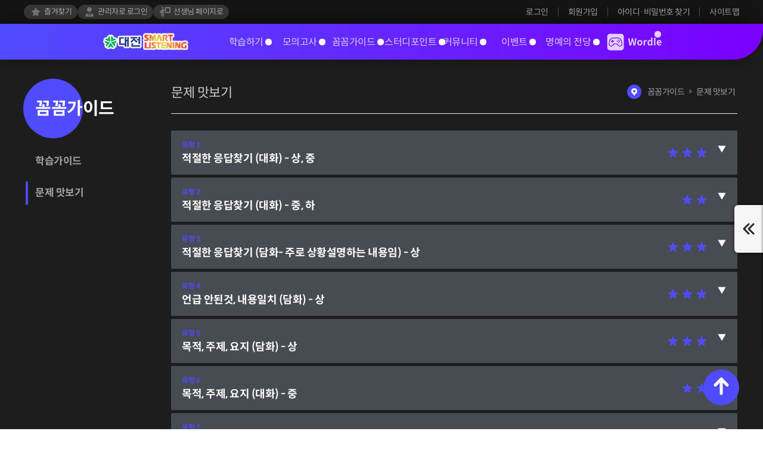

--- FILE ---
content_type: text/html; charset=UTF-8
request_url: https://daejeon.slkedu.com/guide/tasty
body_size: 9497
content:
<!DOCTYPE html>
<html class="no-js" lang="">

<head>
    <script async src="https://www.googletagmanager.com/gtag/js?id=G-17DRVWSQ9C"></script><script>
                window.dataLayer = window.dataLayer || [];
                function gtag(){dataLayer.push(arguments);}
                gtag("js", new Date());
                  
                gtag("config", "G-17DRVWSQ9C");
              </script><meta name="naver-site-verification" content="7edb47f2a82670808726b02e347d1384492a5e70" /><script type="text/javascript">
    (function(c,l,a,r,i,t,y){
        c[a]=c[a]||function(){(c[a].q=c[a].q||[]).push(arguments)};
        t=l.createElement(r);t.async=1;t.src="https://www.clarity.ms/tag/"+i;
        y=l.getElementsByTagName(r)[0];y.parentNode.insertBefore(t,y);
    })(window, document, "clarity", "script", "tnrxck5qsa");
    </script>
    <meta http-equiv="content-type" content="text/html; charset=UTF-8" />

    <!-- 사이트 타이틀 -->
    <title>대전스마트리스닝</title>
    <!-- 사이트 설명 -->
    <meta name="description"
        content="대전스마트리스닝,대전영어,대전 학생들을 위한 무료 EBS영어듣기 어플" />
    <!-- 봇 설정 -->
    <meta name="robots" content="INDEX, FOLLOW" />
    <!-- 대표 URL 설정 -->
    <link rel="canonical"
        href="https://daejeon.slkedu.com/">
    <!-- app 링크 -->
    <meta property="al:ios:url" content="" />
    <meta property="al:ios:app_store_id" content="" />
    <meta property="al:ios:app_name"
        content="대전스마트리스닝" />
    <meta property="al:android:url"
        content="https://play.google.com/store/apps/details?id=com.edu.daejeon&hl=ko" />
    <meta property="al:android:app_name"
        content="대전스마트리스닝(대전전용) - EBS영어듣기" />
    <meta property="al:android:package" content="">
    <meta property="al:web:url"
        content="https://daejeon.slkedu.com/">
    <!-- 오픈 그래프 -->
    <meta property="og:type" content="website" />
    <meta property="og:title"
        content="대전스마트리스닝" />
    <meta property="og:description"
        content="대전스마트리스닝,대전영어,대전시 학생들을 위한 무료 EBS영어듣기 어플" />
    <meta property="og:image"
        content="https://common-daejeon.slkedu.com/source/image/common/mail_logo.png/">
    <meta property="og:url"
        content="https://daejeon.slkedu.com/" />

    <link rel="shortcut icon" href="https://common-daejeon.slkedu.com/source/image/common/favicon.ico">
    <link rel="stylesheet" type="text/css" href="https://fonts.googleapis.com/earlyaccess/nanumgothic.css">
    <link rel="stylesheet" type="text/css" href="https://daejeon.slkedu.com/source/scss/main.css?v=4">
    <link rel="stylesheet" type="text/css" href="https://daejeon.slkedu.com/source/scss/main.css.map?v=4">
    <link rel="stylesheet" href="https://common-daejeon.slkedu.com/source/css/normalize.css">
    <link rel="stylesheet" type="text/css" href="https://daejeon.slkedu.com/source/css/default.css?ver=5" media="all">
    <link rel="stylesheet" type="text/css" href="https://daejeon.slkedu.com/source/css/owl.carousel.css" media="all">
    <link rel="stylesheet" type="text/css" href="https://daejeon.slkedu.com/source/css/wordle.css?v=3">
    <link rel="stylesheet" href="https://cdnjs.cloudflare.com/ajax/libs/animate.css/4.1.1/animate.min.css" />
    <link href='//spoqa.github.io/spoqa-han-sans/css/SpoqaHanSansNeo.css' rel='stylesheet' type='text/css'>

    <script src="https://common-daejeon.slkedu.com/source/lib/modernizr-2.8.3-respond-1.4.2.min.js"></script>
    <script src="https://common-daejeon.slkedu.com/source/lib/jquery/jquery1_11_1.js"></script>
    <script src="https://daejeon.slkedu.com/source/js/owl.carousel.min.js"></script>
    <script src="https://daejeon.slkedu.com/source/js/common.js?v=4"></script>

    
    <script>
        window.base_url = 'https://daejeon.slkedu.com/';
        // 로그인 상태 및 사용자 정보를 JavaScript에 노출
        window.IS_LOGGED_IN = false;
        if ('') {
            window.IS_LOGGED_IN = true;
        }
        window.MEMBER_ID = '';
    </script>
    <script src="https://daejeon.slkedu.com/source/js/wordle.js?v=3"></script>
    <script src="https://common-daejeon.slkedu.com/source/js/utils.js?ver=5"></script>
    <style>
        header .header_bottom #logo a {
            background: url(https://daejeon.slkedu.com/source/image/common/daejeon_logo.png) no-repeat center !important;
            background-size: contain !important;
        }

            </style>

        
</head>

<body>


    <div id="skipnavigation">
        <ul>
            <li><a href="#bodyWrap">본문 바로가기</a></li>
        </ul>
    </div>
    <header>
        <div class="header_top">
            <div class="area">
                <ul class="f_l">
                    <li><a href="#" class="add_bookmark">
                            <div class="icon favorit"></div>
                            즐겨찾기
                        </a></li>
                    <!-- <li><a target="_blank" href="https://admin-daejeon.slkedu.com/">관리자로 로그인</a></li> -->
                                            <li><a href="http://admin-daejeon.slkedu.com/">
                                <div class="icon admin"></div>
                                관리자로 로그인
                            </a></li>
                                        <li><a href="https://daejeon.slkedu.com/teacher/main">
                            <div class="icon teacher"></div>
                            선생님 페이지로
                        </a></li>
                </ul>
                                    <ul class="f_r">
                        <li><a href="https://daejeon.slkedu.com/login">로그인</a></li>
                        <li><a href="https://daejeon.slkedu.com/login/signup">회원가입</a></li>
                        <li><a href="https://daejeon.slkedu.com/login/find">아이디·비밀번호 찾기</a></li>
                        <li><a href="https://daejeon.slkedu.com/sitemap">사이트맵</a></li>
                    </ul>
                            </div>
        </div>

        <div class="header_bottom">
            <div class="area clear">
                <div id="logo" class="f_l"><a href="https://daejeon.slkedu.com/"
                        class="hide_text">daejeon                        Smart Listening</a></div>
                <nav id="gnb" class=" f_l">
                    <ul class="clear">
                                                                                <li id="id1" class="">
                                <a href="https://daejeon.slkedu.com/study/part">
                                    학습하기 <span class="dot"></span>
                                </a>
                                <ul class="second_list">
                                    

                                        <li id="id1_sub1"><a href="https://daejeon.slkedu.com/study/part">듣기 학습</a>
                                        </li>
                                    

                                        <li id="id1_sub5"><a href="https://daejeon.slkedu.com/grammar/part">문법 학습</a>
                                        </li>
                                    

                                        <li id="id1_sub3"><a href="https://daejeon.slkedu.com/Movie/movie_homeschool_play">EBS 초등 홈스쿨</a>
                                        </li>
                                    

                                        <li id="id1_sub4"><a href="https://daejeon.slkedu.com/gallery_slk/word">Today's pick</a>
                                        </li>
                                    

                                        <li id="id1_sub6"><a href="https://daejeon.slkedu.com/study/conversation">EBS 영어학당</a>
                                        </li>
                                    

                                        <li id="id1_sub8"><a href="https://daejeon.slkedu.com/study/video_conversation">회화 학습</a>
                                        </li>
                                                                    </ul>
                            </li>
                                                                                <li id="id2" class="">
                                <a href="https://daejeon.slkedu.com/mock">
                                    모의고사 <span class="dot"></span>
                                </a>
                                <ul class="second_list">
                                    

                                        <li id="id2_sub1"><a href="https://daejeon.slkedu.com/mock/mock_list">실전 모의고사</a>
                                        </li>
                                    

                                        <li id="id2_sub5"><a href="https://daejeon.slkedu.com/mock/st_sw">EBS 수능 특강&완성</a>
                                        </li>
                                    

                                        <li id="id2_sub4"><a href="https://daejeon.slkedu.com/mock/final_mock">EBS 수능 FINAL</a>
                                        </li>
                                    

                                        <li id="id2_sub2"><a href="https://daejeon.slkedu.com/samtest">샘의 시험지</a>
                                        </li>
                                    

                                        <li id="id2_sub3"><a href="https://daejeon.slkedu.com/assesmenttest">샘의 수행평가</a>
                                        </li>
                                                                    </ul>
                            </li>
                                                                                <li id="id3" class="on">
                                <a href="https://daejeon.slkedu.com/guide">
                                    꼼꼼가이드 <span class="dot"></span>
                                </a>
                                <ul class="second_list">
                                    

                                        <li id="id3_sub1"><a href="https://daejeon.slkedu.com/guide">학습가이드</a>
                                        </li>
                                    

                                        <li id="id3_sub2"><a href="https://daejeon.slkedu.com/guide/tasty">문제 맛보기</a>
                                        </li>
                                                                    </ul>
                            </li>
                                                                                <li id="id10" class="">
                                <a href="https://daejeon.slkedu.com/event/study_point">
                                    스터디포인트 <span class="dot"></span>
                                </a>
                                <ul class="second_list">
                                    

                                        <li id="id6_sub2"><a href="https://daejeon.slkedu.com/event/study_point">스터디포인트</a>
                                        </li>
                                    

                                        <li id="id6_sub3"><a href="https://daejeon.slkedu.com/event/quest">퀘스트</a>
                                        </li>
                                                                    </ul>
                            </li>
                                                                                <li id="id5" class="">
                                <a href="https://daejeon.slkedu.com/board/notice">
                                    커뮤니티 <span class="dot"></span>
                                </a>
                                <ul class="second_list">
                                    

                                        <li id="id5_sub1"><a href="https://daejeon.slkedu.com/board/notice">공지사항</a>
                                        </li>
                                    

                                        <li id="id5_sub2"><a href="https://daejeon.slkedu.com/inquiry/student">1:1문의</a>
                                        </li>
                                    

                                        <li id="id5_sub3"><a href="https://daejeon.slkedu.com/board/faq">자주묻는 질문</a>
                                        </li>
                                    

                                        <li id="id5_sub4"><a href="https://daejeon.slkedu.com/board/eduinfo">교육정보</a>
                                        </li>
                                                                    </ul>
                            </li>
                                                                                <li id="id6" class="">
                                <a href="https://daejeon.slkedu.com/gallery_slk/event">
                                    이벤트 <span class="dot"></span>
                                </a>
                                <ul class="second_list">
                                    

                                        <li id="id6_sub1"><a href="https://daejeon.slkedu.com/gallery_slk/event">이벤트</a>
                                        </li>
                                                                    </ul>
                            </li>
                                                                                <li id="id7" class="">
                                <a href="https://daejeon.slkedu.com/hof">
                                    명예의 전당 <span class="dot"></span>
                                </a>
                                <ul class="second_list">
                                    

                                        <li id="id7_sub1"><a href="https://daejeon.slkedu.com/hof">명예의 전당</a>
                                        </li>
                                                                    </ul>
                            </li>
                                                                        </ul>
                </nav>
                <ul class="sns_group f_r">
                    <li id="wordle">
                        <a href="https://daejeon.slkedu.com/wordle" target="_self" class="hide_text"></a>
                    </li>


                    </u>
                </ul>
            </div>
        </div>
        <!--메뉴 선택별 아이콘 및 글씨 표시-->
        <div class="sub_bg ">
            <div id="subBgArea" class="area">
                <div class="icon_bg">
                    <span>학습하기</span>
                </div>
            </div>
                </header>

    <section id="bodyWrap">
        <div class="area clear"><div class="sub_menu f_l">            <dl>
                <dt>꼼꼼가이드</dt>
                
                        <dd id="꼼꼼가이드_id3_sub1"
                            class="">
                            <a href="https://daejeon.slkedu.com/guide">학습가이드</a>
                            
                        <dd id="꼼꼼가이드_id3_sub2"
                            class="on">
                            <a href="https://daejeon.slkedu.com/guide/tasty">문제 맛보기</a>
                                            </dd>
                </div><div class="content f_l">
                            <!-- 현재페이지 위치 location -->
                <div id="location_nav" class="clear">
                    <span class="icon"></span><a href="https://daejeon.slkedu.com/guide"><span>꼼꼼가이드</span></a><i class="icon arw"></i><a href="https://daejeon.slkedu.com/guide/tasty"><span>문제 맛보기</span></a>                </div>
            
            <h2 class="sub_title">
    문제 맛보기</h2>

<div class="inset_wrap tasty_list">
    <div class="collapse ex">
        <ul class="clear">
                        <li>
                            <a href="#" class="title togglebtn">
                    <h5>
                        <div>
                            <small>유형 1</small>
                            <span>적절한 응답찾기 (대화) - 상, 중</span>
                        </div>
                        <div class="level_bundle">
                                                            <div class="icon level_star"></div>
                                <div class="icon level_star"></div>
                                <div class="icon level_star"></div>
                                                    </div>
                    </h5>
                </a>
                            <div class="cnt">
                                        <dl>
                        <dt><div class="icon font_v">문제 01</div></dt>
                        <dd class="clear">
                            <div class="question">대화를 듣고, 여자의 마지막 말에 대한 남자의 응답으로 가장 적절한 것을 고르시오.</div>
                            <button onclick="location.href='https://daejeon.slkedu.com/guide/question/1/1';" class="btn_ui wid_auto q_btn">문제풀기</button>
                        </dd>
                    </dl>
                                        <dl>
                        <dt><div class="icon font_v">문제 02</div></dt>
                        <dd class="clear">
                            <div class="question">대화를 듣고, 여자의 마지막 말에 대한 남자의 응답으로 가장 적절한 것을 고르시오.</div>
                            <button onclick="location.href='https://daejeon.slkedu.com/guide/question/1/2';" class="btn_ui wid_auto q_btn">문제풀기</button>
                        </dd>
                    </dl>
                                        <dl>
                        <dt><div class="icon font_v">문제 03</div></dt>
                        <dd class="clear">
                            <div class="question">대화를 듣고, 남자의 마지막 말에 대한 여자의 응답으로 가장 적절한 것을 고르시오.</div>
                            <button onclick="location.href='https://daejeon.slkedu.com/guide/question/1/3';" class="btn_ui wid_auto q_btn">문제풀기</button>
                        </dd>
                    </dl>
                                        <dl>
                        <dt><div class="icon font_v">문제 04</div></dt>
                        <dd class="clear">
                            <div class="question">대화를 듣고, 남자의 마지막 말에 대한 여자의 응답으로 가장 적절한 것을 고르시오.</div>
                            <button onclick="location.href='https://daejeon.slkedu.com/guide/question/1/4';" class="btn_ui wid_auto q_btn">문제풀기</button>
                        </dd>
                    </dl>
                                        <dl>
                        <dt><div class="icon font_v">문제 05</div></dt>
                        <dd class="clear">
                            <div class="question">대화를 듣고, 여자의 마지막 말에 대한 남자의 응답으로 가장 적절한 것을 고르시오.</div>
                            <button onclick="location.href='https://daejeon.slkedu.com/guide/question/1/5';" class="btn_ui wid_auto q_btn">문제풀기</button>
                        </dd>
                    </dl>
                                        <dl>
                        <dt><div class="icon font_v">문제 06</div></dt>
                        <dd class="clear">
                            <div class="question">대화를 듣고, 남자의 마지막 말에 대한 여자의 응답으로 가장 적절한 것을 고르시오.</div>
                            <button onclick="location.href='https://daejeon.slkedu.com/guide/question/1/6';" class="btn_ui wid_auto q_btn">문제풀기</button>
                        </dd>
                    </dl>
                                        <dl>
                        <dt><div class="icon font_v">문제 07</div></dt>
                        <dd class="clear">
                            <div class="question">대화를 듣고, 여자의 마지막 말에 대한 남자의 응답으로 가장 적절한 것을 고르시오.</div>
                            <button onclick="location.href='https://daejeon.slkedu.com/guide/question/1/7';" class="btn_ui wid_auto q_btn">문제풀기</button>
                        </dd>
                    </dl>
                                    </div>
            </li>
                        <li>
                            <a href="#" class="title togglebtn">
                    <h5>
                        <div>
                            <small>유형 2</small>
                            <span>적절한 응답찾기 (대화) - 중, 하</span>
                        </div>
                        <div class="level_bundle">
                                                            <div class="icon level_star"></div>
                                <div class="icon level_star"></div>
                                                    </div>
                    </h5>
                </a>
                            <div class="cnt">
                                        <dl>
                        <dt><div class="icon font_v">문제 01</div></dt>
                        <dd class="clear">
                            <div class="question">대화를 듣고, 남자의 마지막 말에 대한 여자의 응답으로 가장 적절한 것을 고르시오.</div>
                            <button onclick="location.href='https://daejeon.slkedu.com/guide/question/2/1';" class="btn_ui wid_auto q_btn">문제풀기</button>
                        </dd>
                    </dl>
                                        <dl>
                        <dt><div class="icon font_v">문제 02</div></dt>
                        <dd class="clear">
                            <div class="question">대화를 듣고, 여자의 마지막 말에 대한 남자의 응답으로 가장 적절한 것을 고르시오.</div>
                            <button onclick="location.href='https://daejeon.slkedu.com/guide/question/2/2';" class="btn_ui wid_auto q_btn">문제풀기</button>
                        </dd>
                    </dl>
                                        <dl>
                        <dt><div class="icon font_v">문제 03</div></dt>
                        <dd class="clear">
                            <div class="question">대화를 듣고, 남자의 마지막 말에 대한 여자의 응답으로 가장 적절한 것을 고르시오.</div>
                            <button onclick="location.href='https://daejeon.slkedu.com/guide/question/2/3';" class="btn_ui wid_auto q_btn">문제풀기</button>
                        </dd>
                    </dl>
                                        <dl>
                        <dt><div class="icon font_v">문제 04</div></dt>
                        <dd class="clear">
                            <div class="question">대화를 듣고, 남자의 마지막 말에 대한 여자의 응답으로 가장 적절한 것을 고르시오.</div>
                            <button onclick="location.href='https://daejeon.slkedu.com/guide/question/2/4';" class="btn_ui wid_auto q_btn">문제풀기</button>
                        </dd>
                    </dl>
                                        <dl>
                        <dt><div class="icon font_v">문제 05</div></dt>
                        <dd class="clear">
                            <div class="question">대화를 듣고, 여자의 마지막 말에 대한 남자의 응답으로 가장 적절한 것을 고르시오.</div>
                            <button onclick="location.href='https://daejeon.slkedu.com/guide/question/2/5';" class="btn_ui wid_auto q_btn">문제풀기</button>
                        </dd>
                    </dl>
                                        <dl>
                        <dt><div class="icon font_v">문제 06</div></dt>
                        <dd class="clear">
                            <div class="question">대화를 듣고, 남자의 마지막 말에 대한 여자의 응답으로 가장 적절한 것을 고르시오.</div>
                            <button onclick="location.href='https://daejeon.slkedu.com/guide/question/2/6';" class="btn_ui wid_auto q_btn">문제풀기</button>
                        </dd>
                    </dl>
                                        <dl>
                        <dt><div class="icon font_v">문제 07</div></dt>
                        <dd class="clear">
                            <div class="question">대화를 듣고, 여자의 마지막 말에 대한 남자의 응답으로 가장 적절한 것을 고르시오.</div>
                            <button onclick="location.href='https://daejeon.slkedu.com/guide/question/2/7';" class="btn_ui wid_auto q_btn">문제풀기</button>
                        </dd>
                    </dl>
                                    </div>
            </li>
                        <li>
                            <a href="#" class="title togglebtn">
                    <h5>
                        <div>
                            <small>유형 3</small>
                            <span>적절한 응답찾기 (담화- 주로 상황설명하는 내용임) - 상</span>
                        </div>
                        <div class="level_bundle">
                                                            <div class="icon level_star"></div>
                                <div class="icon level_star"></div>
                                <div class="icon level_star"></div>
                                                    </div>
                    </h5>
                </a>
                            <div class="cnt">
                                        <dl>
                        <dt><div class="icon font_v">문제 01</div></dt>
                        <dd class="clear">
                            <div class="question">다음 상황 설명을 듣고, Ms. Anderson이 Brian에게 할 말로 가장 적절한 것을 고르시오.</div>
                            <button onclick="location.href='https://daejeon.slkedu.com/guide/question/3/1';" class="btn_ui wid_auto q_btn">문제풀기</button>
                        </dd>
                    </dl>
                                        <dl>
                        <dt><div class="icon font_v">문제 02</div></dt>
                        <dd class="clear">
                            <div class="question">다음 상황 설명을 듣고, Tom이 공항 직원에게 할 말로 가장 적절한 것을 고르시오.</div>
                            <button onclick="location.href='https://daejeon.slkedu.com/guide/question/3/2';" class="btn_ui wid_auto q_btn">문제풀기</button>
                        </dd>
                    </dl>
                                        <dl>
                        <dt><div class="icon font_v">문제 03</div></dt>
                        <dd class="clear">
                            <div class="question">다음 상황 설명을 듣고, Grace가 Tim에게 할 말로 가장 적절한 것을 고르시오.</div>
                            <button onclick="location.href='https://daejeon.slkedu.com/guide/question/3/3';" class="btn_ui wid_auto q_btn">문제풀기</button>
                        </dd>
                    </dl>
                                        <dl>
                        <dt><div class="icon font_v">문제 04</div></dt>
                        <dd class="clear">
                            <div class="question">다음 상황 설명을 듣고, Jane이 선생님에게 할 말로 가장 적절한 것을 고르시오.</div>
                            <button onclick="location.href='https://daejeon.slkedu.com/guide/question/3/4';" class="btn_ui wid_auto q_btn">문제풀기</button>
                        </dd>
                    </dl>
                                        <dl>
                        <dt><div class="icon font_v">문제 05</div></dt>
                        <dd class="clear">
                            <div class="question">다음 상황 설명을 듣고, Louise가 John에게 할 말로 가장 적절한 것을 고르시오.</div>
                            <button onclick="location.href='https://daejeon.slkedu.com/guide/question/3/5';" class="btn_ui wid_auto q_btn">문제풀기</button>
                        </dd>
                    </dl>
                                        <dl>
                        <dt><div class="icon font_v">문제 06</div></dt>
                        <dd class="clear">
                            <div class="question">다음 상황 설명을 듣고, Mr. Newman이 Jack에게 할 말로 가장 적절한 것을 고르시오.</div>
                            <button onclick="location.href='https://daejeon.slkedu.com/guide/question/3/6';" class="btn_ui wid_auto q_btn">문제풀기</button>
                        </dd>
                    </dl>
                                        <dl>
                        <dt><div class="icon font_v">문제 07</div></dt>
                        <dd class="clear">
                            <div class="question">다음 상황 설명을 듣고, Jake가 선생님에게 할 말로 가장 적절한 것을 고르시오.</div>
                            <button onclick="location.href='https://daejeon.slkedu.com/guide/question/3/7';" class="btn_ui wid_auto q_btn">문제풀기</button>
                        </dd>
                    </dl>
                                    </div>
            </li>
                        <li>
                            <a href="#" class="title togglebtn">
                    <h5>
                        <div>
                            <small>유형 4</small>
                            <span>언급 안된것, 내용일치 (담화) - 상</span>
                        </div>
                        <div class="level_bundle">
                                                            <div class="icon level_star"></div>
                                <div class="icon level_star"></div>
                                <div class="icon level_star"></div>
                                                    </div>
                    </h5>
                </a>
                            <div class="cnt">
                                        <dl>
                        <dt><div class="icon font_v">문제 01</div></dt>
                        <dd class="clear">
                            <div class="question">다음을 듣고, 포스터에서 여자가 하는말의 내용과 일치하지 않는것을 고르시오</div>
                            <button onclick="location.href='https://daejeon.slkedu.com/guide/question/4/1';" class="btn_ui wid_auto q_btn">문제풀기</button>
                        </dd>
                    </dl>
                                        <dl>
                        <dt><div class="icon font_v">문제 02</div></dt>
                        <dd class="clear">
                            <div class="question">다음을 듣고, 여행지도에서 이들이 세 번째로 가게 될 국가를 고르시오.</div>
                            <button onclick="location.href='https://daejeon.slkedu.com/guide/question/4/2';" class="btn_ui wid_auto q_btn">문제풀기</button>
                        </dd>
                    </dl>
                                        <dl>
                        <dt><div class="icon font_v">문제 03</div></dt>
                        <dd class="clear">
                            <div class="question">다음을 듣고, 그림에서 James Baker 교수의 연구실이 있는 건물을 고르시오.</div>
                            <button onclick="location.href='https://daejeon.slkedu.com/guide/question/4/3';" class="btn_ui wid_auto q_btn">문제풀기</button>
                        </dd>
                    </dl>
                                        <dl>
                        <dt><div class="icon font_v">문제 04</div></dt>
                        <dd class="clear">
                            <div class="question">다음을 듣고, 그림에서 남자가 하는 말의 내용과 일치하지 않는 것을 고르시오.</div>
                            <button onclick="location.href='https://daejeon.slkedu.com/guide/question/4/4';" class="btn_ui wid_auto q_btn">문제풀기</button>
                        </dd>
                    </dl>
                                        <dl>
                        <dt><div class="icon font_v">문제 05</div></dt>
                        <dd class="clear">
                            <div class="question">Lovely Cover에 관한 다음 내용을 듣고, 일치하지 않는 것을 고르시오.</div>
                            <button onclick="location.href='https://daejeon.slkedu.com/guide/question/4/5';" class="btn_ui wid_auto q_btn">문제풀기</button>
                        </dd>
                    </dl>
                                        <dl>
                        <dt><div class="icon font_v">문제 06</div></dt>
                        <dd class="clear">
                            <div class="question">미술관 견학 안내에 관한 다음 내용을 듣고, 일치하지 않는 것을 고르시오.</div>
                            <button onclick="location.href='https://daejeon.slkedu.com/guide/question/4/6';" class="btn_ui wid_auto q_btn">문제풀기</button>
                        </dd>
                    </dl>
                                        <dl>
                        <dt><div class="icon font_v">문제 07</div></dt>
                        <dd class="clear">
                            <div class="question">Native Internship Program에 관한 다음 내용을 듣고, 일치하지 않는 것을 고르시오.</div>
                            <button onclick="location.href='https://daejeon.slkedu.com/guide/question/4/7';" class="btn_ui wid_auto q_btn">문제풀기</button>
                        </dd>
                    </dl>
                                    </div>
            </li>
                        <li>
                            <a href="#" class="title togglebtn">
                    <h5>
                        <div>
                            <small>유형 5</small>
                            <span>목적, 주제, 요지 (담화) - 상</span>
                        </div>
                        <div class="level_bundle">
                                                            <div class="icon level_star"></div>
                                <div class="icon level_star"></div>
                                <div class="icon level_star"></div>
                                                    </div>
                    </h5>
                </a>
                            <div class="cnt">
                                        <dl>
                        <dt><div class="icon font_v">문제 01</div></dt>
                        <dd class="clear">
                            <div class="question">다음을 듣고, 여자가 하는 말의 목적으로 가장 적절한 것을 고르시오.</div>
                            <button onclick="location.href='https://daejeon.slkedu.com/guide/question/5/1';" class="btn_ui wid_auto q_btn">문제풀기</button>
                        </dd>
                    </dl>
                                        <dl>
                        <dt><div class="icon font_v">문제 02</div></dt>
                        <dd class="clear">
                            <div class="question">다음을 듣고, 남자가 하는 말의 목적으로 가장 적절한 것을 고르시오.</div>
                            <button onclick="location.href='https://daejeon.slkedu.com/guide/question/5/2';" class="btn_ui wid_auto q_btn">문제풀기</button>
                        </dd>
                    </dl>
                                        <dl>
                        <dt><div class="icon font_v">문제 03</div></dt>
                        <dd class="clear">
                            <div class="question">다음을 듣고, 여자가 하는 말의 목적으로 가장 적절한 것을 고르시오.</div>
                            <button onclick="location.href='https://daejeon.slkedu.com/guide/question/5/3';" class="btn_ui wid_auto q_btn">문제풀기</button>
                        </dd>
                    </dl>
                                        <dl>
                        <dt><div class="icon font_v">문제 04</div></dt>
                        <dd class="clear">
                            <div class="question">다음을 듣고, 여자가 하는 말의 목적으로 가장 적절한 것을 고르시오.</div>
                            <button onclick="location.href='https://daejeon.slkedu.com/guide/question/5/4';" class="btn_ui wid_auto q_btn">문제풀기</button>
                        </dd>
                    </dl>
                                        <dl>
                        <dt><div class="icon font_v">문제 05</div></dt>
                        <dd class="clear">
                            <div class="question">다음을 듣고, 남자가 하는 말의 목적으로 가장 적절한 것을 고르시오.</div>
                            <button onclick="location.href='https://daejeon.slkedu.com/guide/question/5/5';" class="btn_ui wid_auto q_btn">문제풀기</button>
                        </dd>
                    </dl>
                                        <dl>
                        <dt><div class="icon font_v">문제 06</div></dt>
                        <dd class="clear">
                            <div class="question">다음을 듣고, 여자가 하는 말의 목적으로 가장 적절한 것을 고르시오.</div>
                            <button onclick="location.href='https://daejeon.slkedu.com/guide/question/5/6';" class="btn_ui wid_auto q_btn">문제풀기</button>
                        </dd>
                    </dl>
                                        <dl>
                        <dt><div class="icon font_v">문제 07</div></dt>
                        <dd class="clear">
                            <div class="question">다음을 듣고, 남자가 하는 말의 목적으로 가장 적절한 것을 고르시오.</div>
                            <button onclick="location.href='https://daejeon.slkedu.com/guide/question/5/7';" class="btn_ui wid_auto q_btn">문제풀기</button>
                        </dd>
                    </dl>
                                    </div>
            </li>
                        <li>
                            <a href="#" class="title togglebtn">
                    <h5>
                        <div>
                            <small>유형 6</small>
                            <span>목적, 주제, 요지 (대화) - 중</span>
                        </div>
                        <div class="level_bundle">
                                                            <div class="icon level_star"></div>
                                <div class="icon level_star"></div>
                                                    </div>
                    </h5>
                </a>
                            <div class="cnt">
                                        <dl>
                        <dt><div class="icon font_v">문제 01</div></dt>
                        <dd class="clear">
                            <div class="question">대화를 듣고, 여자의 의견으로 가장 적절한 것을 고르시오.</div>
                            <button onclick="location.href='https://daejeon.slkedu.com/guide/question/6/1';" class="btn_ui wid_auto q_btn">문제풀기</button>
                        </dd>
                    </dl>
                                        <dl>
                        <dt><div class="icon font_v">문제 02</div></dt>
                        <dd class="clear">
                            <div class="question">대화를 듣고, 남자의 에세이에 관한 여자의 충고로 가장 적절한 것을 고르시오.</div>
                            <button onclick="location.href='https://daejeon.slkedu.com/guide/question/6/2';" class="btn_ui wid_auto q_btn">문제풀기</button>
                        </dd>
                    </dl>
                                        <dl>
                        <dt><div class="icon font_v">문제 03</div></dt>
                        <dd class="clear">
                            <div class="question">대화를 듣고, 영어 교육에 관한 여자의 의견으로 가장 적절한 것을 고르시오.</div>
                            <button onclick="location.href='https://daejeon.slkedu.com/guide/question/6/3';" class="btn_ui wid_auto q_btn">문제풀기</button>
                        </dd>
                    </dl>
                                        <dl>
                        <dt><div class="icon font_v">문제 04</div></dt>
                        <dd class="clear">
                            <div class="question">대화를 듣고, 남자의 의견으로 가장 적절한 것을 고르시오.</div>
                            <button onclick="location.href='https://daejeon.slkedu.com/guide/question/6/4';" class="btn_ui wid_auto q_btn">문제풀기</button>
                        </dd>
                    </dl>
                                        <dl>
                        <dt><div class="icon font_v">문제 05</div></dt>
                        <dd class="clear">
                            <div class="question">대화를 듣고, 남자의 충고로 가장 적절한 것을 고르시오.</div>
                            <button onclick="location.href='https://daejeon.slkedu.com/guide/question/6/5';" class="btn_ui wid_auto q_btn">문제풀기</button>
                        </dd>
                    </dl>
                                        <dl>
                        <dt><div class="icon font_v">문제 06</div></dt>
                        <dd class="clear">
                            <div class="question">대화를 듣고, 새 도서관 건립에 관한 여자의 의견으로 가장 적절한 것을 고르시오.</div>
                            <button onclick="location.href='https://daejeon.slkedu.com/guide/question/6/6';" class="btn_ui wid_auto q_btn">문제풀기</button>
                        </dd>
                    </dl>
                                        <dl>
                        <dt><div class="icon font_v">문제 07</div></dt>
                        <dd class="clear">
                            <div class="question">대화를 듣고, 남자의 충고로 가장 적절한 것을 고르시오.</div>
                            <button onclick="location.href='https://daejeon.slkedu.com/guide/question/6/7';" class="btn_ui wid_auto q_btn">문제풀기</button>
                        </dd>
                    </dl>
                                    </div>
            </li>
                        <li>
                            <a href="#" class="title togglebtn">
                    <h5>
                        <div>
                            <small>유형 7</small>
                            <span>장소, 관계, 심정 - 하</span>
                        </div>
                        <div class="level_bundle">
                                                            <div class="icon level_star"></div>
                                                    </div>
                    </h5>
                </a>
                            <div class="cnt">
                                        <dl>
                        <dt><div class="icon font_v">문제 01</div></dt>
                        <dd class="clear">
                            <div class="question">대화를 듣고, 두 사람의 관계를 가장 잘 나타낸 것을 고르시오.</div>
                            <button onclick="location.href='https://daejeon.slkedu.com/guide/question/7/1';" class="btn_ui wid_auto q_btn">문제풀기</button>
                        </dd>
                    </dl>
                                        <dl>
                        <dt><div class="icon font_v">문제 02</div></dt>
                        <dd class="clear">
                            <div class="question">대화를 듣고, 두 사람의 관계를 가장 잘 나타낸 것을 고르시오.</div>
                            <button onclick="location.href='https://daejeon.slkedu.com/guide/question/7/2';" class="btn_ui wid_auto q_btn">문제풀기</button>
                        </dd>
                    </dl>
                                        <dl>
                        <dt><div class="icon font_v">문제 03</div></dt>
                        <dd class="clear">
                            <div class="question">대화를 듣고, 두 사람이 대화하고 있는 장소로 가장 적절한 곳을 고르시오.</div>
                            <button onclick="location.href='https://daejeon.slkedu.com/guide/question/7/3';" class="btn_ui wid_auto q_btn">문제풀기</button>
                        </dd>
                    </dl>
                                        <dl>
                        <dt><div class="icon font_v">문제 04</div></dt>
                        <dd class="clear">
                            <div class="question">대화를 듣고, 두 사람의 관계를 가장 잘 나타낸 것을 고르시오.</div>
                            <button onclick="location.href='https://daejeon.slkedu.com/guide/question/7/4';" class="btn_ui wid_auto q_btn">문제풀기</button>
                        </dd>
                    </dl>
                                        <dl>
                        <dt><div class="icon font_v">문제 05</div></dt>
                        <dd class="clear">
                            <div class="question">대화를 듣고, 여자의 심정으로 가장 적절한 것을 고르시오.</div>
                            <button onclick="location.href='https://daejeon.slkedu.com/guide/question/7/5';" class="btn_ui wid_auto q_btn">문제풀기</button>
                        </dd>
                    </dl>
                                        <dl>
                        <dt><div class="icon font_v">문제 06</div></dt>
                        <dd class="clear">
                            <div class="question">대화를 듣고, 두 사람이 대화하고 있는 장소로 가장 적절한 곳을 고르시오.</div>
                            <button onclick="location.href='https://daejeon.slkedu.com/guide/question/7/6';" class="btn_ui wid_auto q_btn">문제풀기</button>
                        </dd>
                    </dl>
                                        <dl>
                        <dt><div class="icon font_v">문제 07</div></dt>
                        <dd class="clear">
                            <div class="question">대화를 듣고, 두 사람의 관계를 가장 잘 나타낸 것을 고르시오.</div>
                            <button onclick="location.href='https://daejeon.slkedu.com/guide/question/7/7';" class="btn_ui wid_auto q_btn">문제풀기</button>
                        </dd>
                    </dl>
                                    </div>
            </li>
                        <li>
                            <a href="#" class="title togglebtn">
                    <h5>
                        <div>
                            <small>유형 8</small>
                            <span>그림 지도 도표 - 하</span>
                        </div>
                        <div class="level_bundle">
                                                            <div class="icon level_star"></div>
                                                    </div>
                    </h5>
                </a>
                            <div class="cnt">
                                        <dl>
                        <dt><div class="icon font_v">문제 01</div></dt>
                        <dd class="clear">
                            <div class="question">대화를 듣고, 그림에서 대화의 내용과 일치하지 않는 것을 고르시오.</div>
                            <button onclick="location.href='https://daejeon.slkedu.com/guide/question/8/1';" class="btn_ui wid_auto q_btn">문제풀기</button>
                        </dd>
                    </dl>
                                        <dl>
                        <dt><div class="icon font_v">문제 02</div></dt>
                        <dd class="clear">
                            <div class="question">대화를 듣고, 그림에서 대화의 내용과 일치하지 않는 것을 고르시오.</div>
                            <button onclick="location.href='https://daejeon.slkedu.com/guide/question/8/2';" class="btn_ui wid_auto q_btn">문제풀기</button>
                        </dd>
                    </dl>
                                        <dl>
                        <dt><div class="icon font_v">문제 03</div></dt>
                        <dd class="clear">
                            <div class="question">대화를 듣고, 그림에서 여자의 집의 위치를 고르시오.</div>
                            <button onclick="location.href='https://daejeon.slkedu.com/guide/question/8/3';" class="btn_ui wid_auto q_btn">문제풀기</button>
                        </dd>
                    </dl>
                                        <dl>
                        <dt><div class="icon font_v">문제 04</div></dt>
                        <dd class="clear">
                            <div class="question">대화를 듣고, 그림에서 편의점의 위치를 고르시오.</div>
                            <button onclick="location.href='https://daejeon.slkedu.com/guide/question/8/4';" class="btn_ui wid_auto q_btn">문제풀기</button>
                        </dd>
                    </dl>
                                        <dl>
                        <dt><div class="icon font_v">문제 05</div></dt>
                        <dd class="clear">
                            <div class="question">대화를 듣고, 남자가 가려는 곳을 고르시오.</div>
                            <button onclick="location.href='https://daejeon.slkedu.com/guide/question/8/5';" class="btn_ui wid_auto q_btn">문제풀기</button>
                        </dd>
                    </dl>
                                        <dl>
                        <dt><div class="icon font_v">문제 06</div></dt>
                        <dd class="clear">
                            <div class="question">다음 표를 보면서 대화를 듣고, 남자가 주문할 모델을 고르시오.</div>
                            <button onclick="location.href='https://daejeon.slkedu.com/guide/question/8/6';" class="btn_ui wid_auto q_btn">문제풀기</button>
                        </dd>
                    </dl>
                                        <dl>
                        <dt><div class="icon font_v">문제 07</div></dt>
                        <dd class="clear">
                            <div class="question">다음 표를 보면서 대화를 듣고, 두 사람이 선택한 선물 세트를 고르시오.</div>
                            <button onclick="location.href='https://daejeon.slkedu.com/guide/question/8/7';" class="btn_ui wid_auto q_btn">문제풀기</button>
                        </dd>
                    </dl>
                                    </div>
            </li>
                        <li>
                            <a href="#" class="title togglebtn">
                    <h5>
                        <div>
                            <small>유형 9</small>
                            <span>내용일치 (대화) - 중</span>
                        </div>
                        <div class="level_bundle">
                                                            <div class="icon level_star"></div>
                                <div class="icon level_star"></div>
                                                    </div>
                    </h5>
                </a>
                            <div class="cnt">
                                        <dl>
                        <dt><div class="icon font_v">문제 01</div></dt>
                        <dd class="clear">
                            <div class="question">대화를 듣고, 그림에서 대화의 내용과 일치하지 않는 것을 고르시오.</div>
                            <button onclick="location.href='https://daejeon.slkedu.com/guide/question/9/1';" class="btn_ui wid_auto q_btn">문제풀기</button>
                        </dd>
                    </dl>
                                        <dl>
                        <dt><div class="icon font_v">문제 02</div></dt>
                        <dd class="clear">
                            <div class="question">대화를 듣고, 그림에서 대화의 내용과 일치하지 않는 것을 고르시오.</div>
                            <button onclick="location.href='https://daejeon.slkedu.com/guide/question/9/2';" class="btn_ui wid_auto q_btn">문제풀기</button>
                        </dd>
                    </dl>
                                        <dl>
                        <dt><div class="icon font_v">문제 03</div></dt>
                        <dd class="clear">
                            <div class="question">대화를 듣고, 그림에서 대화의 내용과 일치하지 않는 것을 고르시오.</div>
                            <button onclick="location.href='https://daejeon.slkedu.com/guide/question/9/3';" class="btn_ui wid_auto q_btn">문제풀기</button>
                        </dd>
                    </dl>
                                        <dl>
                        <dt><div class="icon font_v">문제 04</div></dt>
                        <dd class="clear">
                            <div class="question">대화를 듣고, 그림에서 대화의 내용과 일치하지 않는 것을 고르시오.</div>
                            <button onclick="location.href='https://daejeon.slkedu.com/guide/question/9/4';" class="btn_ui wid_auto q_btn">문제풀기</button>
                        </dd>
                    </dl>
                                        <dl>
                        <dt><div class="icon font_v">문제 05</div></dt>
                        <dd class="clear">
                            <div class="question">박물관 견학에 관한 다음 대화를 듣고, 내용과 일치하지 않는 것을 고르시오.</div>
                            <button onclick="location.href='https://daejeon.slkedu.com/guide/question/9/5';" class="btn_ui wid_auto q_btn">문제풀기</button>
                        </dd>
                    </dl>
                                        <dl>
                        <dt><div class="icon font_v">문제 06</div></dt>
                        <dd class="clear">
                            <div class="question">Stargaze Nature Park에서의 여자의 체험에 관한 다음 대화를 듣고, 내용과 일치하지 않는 것을 고르시오.</div>
                            <button onclick="location.href='https://daejeon.slkedu.com/guide/question/9/6';" class="btn_ui wid_auto q_btn">문제풀기</button>
                        </dd>
                    </dl>
                                        <dl>
                        <dt><div class="icon font_v">문제 07</div></dt>
                        <dd class="clear">
                            <div class="question">가을 특별 강좌에 관한 다음 대화를 듣고, 내용과 일치하지 않는 것을 고르시오.</div>
                            <button onclick="location.href='https://daejeon.slkedu.com/guide/question/9/7';" class="btn_ui wid_auto q_btn">문제풀기</button>
                        </dd>
                    </dl>
                                    </div>
            </li>
                        <li>
                            <a href="#" class="title togglebtn">
                    <h5>
                        <div>
                            <small>유형 10</small>
                            <span>할일, 부탁한일 - 중</span>
                        </div>
                        <div class="level_bundle">
                                                            <div class="icon level_star"></div>
                                <div class="icon level_star"></div>
                                                    </div>
                    </h5>
                </a>
                            <div class="cnt">
                                        <dl>
                        <dt><div class="icon font_v">문제 01</div></dt>
                        <dd class="clear">
                            <div class="question">대화를 듣고, 여자가 남자를 위해 할 일로 가장 적절한 것을 고르시오.</div>
                            <button onclick="location.href='https://daejeon.slkedu.com/guide/question/10/1';" class="btn_ui wid_auto q_btn">문제풀기</button>
                        </dd>
                    </dl>
                                        <dl>
                        <dt><div class="icon font_v">문제 02</div></dt>
                        <dd class="clear">
                            <div class="question">대화를 듣고, 남자가 할 일로 가장 적절한 것을 고르시오.</div>
                            <button onclick="location.href='https://daejeon.slkedu.com/guide/question/10/2';" class="btn_ui wid_auto q_btn">문제풀기</button>
                        </dd>
                    </dl>
                                        <dl>
                        <dt><div class="icon font_v">문제 03</div></dt>
                        <dd class="clear">
                            <div class="question">대화를 듣고, 여자가 할 일로 가장 적절한 것을 고르시오.</div>
                            <button onclick="location.href='https://daejeon.slkedu.com/guide/question/10/3';" class="btn_ui wid_auto q_btn">문제풀기</button>
                        </dd>
                    </dl>
                                        <dl>
                        <dt><div class="icon font_v">문제 04</div></dt>
                        <dd class="clear">
                            <div class="question">대화를 듣고, 여자가 할 일로 가장 적절한 것을 고르시오.</div>
                            <button onclick="location.href='https://daejeon.slkedu.com/guide/question/10/4';" class="btn_ui wid_auto q_btn">문제풀기</button>
                        </dd>
                    </dl>
                                        <dl>
                        <dt><div class="icon font_v">문제 05</div></dt>
                        <dd class="clear">
                            <div class="question">대화를 듣고, 남자가 여자를 위해 할 일로 가장 적절한 것을 고르시오.</div>
                            <button onclick="location.href='https://daejeon.slkedu.com/guide/question/10/5';" class="btn_ui wid_auto q_btn">문제풀기</button>
                        </dd>
                    </dl>
                                        <dl>
                        <dt><div class="icon font_v">문제 06</div></dt>
                        <dd class="clear">
                            <div class="question">대화를 듣고, 남자가 지난 주말에 한 일로 가장 적절한 것을 고르시오.</div>
                            <button onclick="location.href='https://daejeon.slkedu.com/guide/question/10/6';" class="btn_ui wid_auto q_btn">문제풀기</button>
                        </dd>
                    </dl>
                                        <dl>
                        <dt><div class="icon font_v">문제 07</div></dt>
                        <dd class="clear">
                            <div class="question">대화를 듣고, 남자가 여자를 위해 할 일로 가장 적절한 것을 고르시오.</div>
                            <button onclick="location.href='https://daejeon.slkedu.com/guide/question/10/7';" class="btn_ui wid_auto q_btn">문제풀기</button>
                        </dd>
                    </dl>
                                    </div>
            </li>
                        <li>
                            <a href="#" class="title togglebtn">
                    <h5>
                        <div>
                            <small>유형 11</small>
                            <span>이유, 언급안된것 (대화) - 중</span>
                        </div>
                        <div class="level_bundle">
                                                            <div class="icon level_star"></div>
                                <div class="icon level_star"></div>
                                                    </div>
                    </h5>
                </a>
                            <div class="cnt">
                                        <dl>
                        <dt><div class="icon font_v">문제 01</div></dt>
                        <dd class="clear">
                            <div class="question">대화를 듣고, 남자가 늦게 귀가하는 이유를 고르시오.</div>
                            <button onclick="location.href='https://daejeon.slkedu.com/guide/question/11/1';" class="btn_ui wid_auto q_btn">문제풀기</button>
                        </dd>
                    </dl>
                                        <dl>
                        <dt><div class="icon font_v">문제 02</div></dt>
                        <dd class="clear">
                            <div class="question">대화를 듣고, 남자가 여자를 찾아온 이유를 고르시오.</div>
                            <button onclick="location.href='https://daejeon.slkedu.com/guide/question/11/2';" class="btn_ui wid_auto q_btn">문제풀기</button>
                        </dd>
                    </dl>
                                        <dl>
                        <dt><div class="icon font_v">문제 03</div></dt>
                        <dd class="clear">
                            <div class="question">대화를 듣고, 남자가 스키 여행을 취소한 이유를 고르시오.</div>
                            <button onclick="location.href='https://daejeon.slkedu.com/guide/question/11/3';" class="btn_ui wid_auto q_btn">문제풀기</button>
                        </dd>
                    </dl>
                                        <dl>
                        <dt><div class="icon font_v">문제 04</div></dt>
                        <dd class="clear">
                            <div class="question">대화를 듣고, 여자가 잠을 못 잔 이유를 고르시오.</div>
                            <button onclick="location.href='https://daejeon.slkedu.com/guide/question/11/4';" class="btn_ui wid_auto q_btn">문제풀기</button>
                        </dd>
                    </dl>
                                        <dl>
                        <dt><div class="icon font_v">문제 05</div></dt>
                        <dd class="clear">
                            <div class="question">대화를 듣고, 집주인이 남자에게 임대료를 깎아 준 이유를 고르시오.</div>
                            <button onclick="location.href='https://daejeon.slkedu.com/guide/question/11/5';" class="btn_ui wid_auto q_btn">문제풀기</button>
                        </dd>
                    </dl>
                                        <dl>
                        <dt><div class="icon font_v">문제 06</div></dt>
                        <dd class="clear">
                            <div class="question">대화를 듣고, 여자가 신발가게를 방문한 이유를 고르시오.</div>
                            <button onclick="location.href='https://daejeon.slkedu.com/guide/question/11/6';" class="btn_ui wid_auto q_btn">문제풀기</button>
                        </dd>
                    </dl>
                                        <dl>
                        <dt><div class="icon font_v">문제 07</div></dt>
                        <dd class="clear">
                            <div class="question">대화를 듣고, 여자가 청바지를 자선 가게에 기부하려는 이유를 고르시오.</div>
                            <button onclick="location.href='https://daejeon.slkedu.com/guide/question/11/7';" class="btn_ui wid_auto q_btn">문제풀기</button>
                        </dd>
                    </dl>
                                    </div>
            </li>
                        <li>
                            <a href="#" class="title togglebtn">
                    <h5>
                        <div>
                            <small>유형 12</small>
                            <span>숫자 - 하</span>
                        </div>
                        <div class="level_bundle">
                                                            <div class="icon level_star"></div>
                                                    </div>
                    </h5>
                </a>
                            <div class="cnt">
                                        <dl>
                        <dt><div class="icon font_v">문제 01</div></dt>
                        <dd class="clear">
                            <div class="question">대화를 듣고, 남자가 지불할 총 금액을 고르시오.</div>
                            <button onclick="location.href='https://daejeon.slkedu.com/guide/question/12/1';" class="btn_ui wid_auto q_btn">문제풀기</button>
                        </dd>
                    </dl>
                                        <dl>
                        <dt><div class="icon font_v">문제 02</div></dt>
                        <dd class="clear">
                            <div class="question">대화를 듣고, 여자가 추가로 지불할 금액을 고르시오.</div>
                            <button onclick="location.href='https://daejeon.slkedu.com/guide/question/12/2';" class="btn_ui wid_auto q_btn">문제풀기</button>
                        </dd>
                    </dl>
                                        <dl>
                        <dt><div class="icon font_v">문제 03</div></dt>
                        <dd class="clear">
                            <div class="question">대화를 듣고, 남자가 지불할 총 금액을 고르시오.</div>
                            <button onclick="location.href='https://daejeon.slkedu.com/guide/question/12/3';" class="btn_ui wid_auto q_btn">문제풀기</button>
                        </dd>
                    </dl>
                                        <dl>
                        <dt><div class="icon font_v">문제 04</div></dt>
                        <dd class="clear">
                            <div class="question">대화를 듣고, 터널 이용 시 단축될 시간과 터널 이용 요금을 바르게 짝지은 것을 고르시오.</div>
                            <button onclick="location.href='https://daejeon.slkedu.com/guide/question/12/4';" class="btn_ui wid_auto q_btn">문제풀기</button>
                        </dd>
                    </dl>
                                        <dl>
                        <dt><div class="icon font_v">문제 05</div></dt>
                        <dd class="clear">
                            <div class="question">대화를 듣고, 남자가 일주일에 벌게 될 총 액수를 고르시오.</div>
                            <button onclick="location.href='https://daejeon.slkedu.com/guide/question/12/5';" class="btn_ui wid_auto q_btn">문제풀기</button>
                        </dd>
                    </dl>
                                        <dl>
                        <dt><div class="icon font_v">문제 06</div></dt>
                        <dd class="clear">
                            <div class="question">대화를 듣고, 두 사람이 여행에 사용할 총 마일을 고르시오.</div>
                            <button onclick="location.href='https://daejeon.slkedu.com/guide/question/12/6';" class="btn_ui wid_auto q_btn">문제풀기</button>
                        </dd>
                    </dl>
                                        <dl>
                        <dt><div class="icon font_v">문제 07</div></dt>
                        <dd class="clear">
                            <div class="question">대화를 듣고, 여자가 지불할 총 금액을 고르시오.</div>
                            <button onclick="location.href='https://daejeon.slkedu.com/guide/question/12/7';" class="btn_ui wid_auto q_btn">문제풀기</button>
                        </dd>
                    </dl>
                                    </div>
            </li>
                        <li>
                            <a href="#" class="title1 togglebtn">
                    <h5>
                        <span>EBS Listening Power 기본</span>
                        <div class="level_bundle">
                                                            <div class="icon level_star"></div>
                                <div class="icon level_star"></div>
                                                    </div>
                    </h5>
                </a>
                            <div class="cnt">
                                        <dl>
                        <dt><div class="icon font_v">문제 01</div></dt>
                        <dd class="clear">
                            <div class="question">대화를 듣고, 남자의 마지막 말에 대한 여자의 응답으로 가장 적절한 것을 고르시오.</div>
                            <button onclick="location.href='https://daejeon.slkedu.com/guide/question/13/1';" class="btn_ui wid_auto q_btn">문제풀기</button>
                        </dd>
                    </dl>
                                        <dl>
                        <dt><div class="icon font_v">문제 02</div></dt>
                        <dd class="clear">
                            <div class="question">대화를 듣고, 여자의 마지막 말에 대한 남자의 응답으로 가장 적절한 것을 고르시오.</div>
                            <button onclick="location.href='https://daejeon.slkedu.com/guide/question/13/2';" class="btn_ui wid_auto q_btn">문제풀기</button>
                        </dd>
                    </dl>
                                        <dl>
                        <dt><div class="icon font_v">문제 03</div></dt>
                        <dd class="clear">
                            <div class="question">다음을 듣고, 여자가 하는 말의 목적으로 가장 적절한 것을 고르시오.</div>
                            <button onclick="location.href='https://daejeon.slkedu.com/guide/question/13/3';" class="btn_ui wid_auto q_btn">문제풀기</button>
                        </dd>
                    </dl>
                                        <dl>
                        <dt><div class="icon font_v">문제 04</div></dt>
                        <dd class="clear">
                            <div class="question">다음을 듣고, 남자가 하는 말의 주제로 가장 적절한 것을 고르시오.</div>
                            <button onclick="location.href='https://daejeon.slkedu.com/guide/question/13/4';" class="btn_ui wid_auto q_btn">문제풀기</button>
                        </dd>
                    </dl>
                                        <dl>
                        <dt><div class="icon font_v">문제 05</div></dt>
                        <dd class="clear">
                            <div class="question">대화를 듣고, 두 사람의 관계를 가장 잘 나타낸 것을 고르시오.</div>
                            <button onclick="location.href='https://daejeon.slkedu.com/guide/question/13/5';" class="btn_ui wid_auto q_btn">문제풀기</button>
                        </dd>
                    </dl>
                                        <dl>
                        <dt><div class="icon font_v">문제 06</div></dt>
                        <dd class="clear">
                            <div class="question">대화를 듣고, 그림에서 대화의 내용과 일치하지 않는 것을 고르시오.</div>
                            <button onclick="location.href='https://daejeon.slkedu.com/guide/question/13/6';" class="btn_ui wid_auto q_btn">문제풀기</button>
                        </dd>
                    </dl>
                                        <dl>
                        <dt><div class="icon font_v">문제 07</div></dt>
                        <dd class="clear">
                            <div class="question">대화를 듣고, 여자가 할 일로 가장 적절한 것을 고르시오.</div>
                            <button onclick="location.href='https://daejeon.slkedu.com/guide/question/13/7';" class="btn_ui wid_auto q_btn">문제풀기</button>
                        </dd>
                    </dl>
                                        <dl>
                        <dt><div class="icon font_v">문제 08</div></dt>
                        <dd class="clear">
                            <div class="question">대화를 듣고, 여자가 내일 남자와 저녁 식사를 할 수 없는 이유를 고르시오.</div>
                            <button onclick="location.href='https://daejeon.slkedu.com/guide/question/13/8';" class="btn_ui wid_auto q_btn">문제풀기</button>
                        </dd>
                    </dl>
                                        <dl>
                        <dt><div class="icon font_v">문제 09</div></dt>
                        <dd class="clear">
                            <div class="question">대화를 듣고, 남자가 지불할 차액을 고르시오.</div>
                            <button onclick="location.href='https://daejeon.slkedu.com/guide/question/13/9';" class="btn_ui wid_auto q_btn">문제풀기</button>
                        </dd>
                    </dl>
                                        <dl>
                        <dt><div class="icon font_v">문제 10</div></dt>
                        <dd class="clear">
                            <div class="question">대화를 듣고, 쇼핑 목록으로 두 사람이 언급하지 않은 것을 고르시오.</div>
                            <button onclick="location.href='https://daejeon.slkedu.com/guide/question/13/10';" class="btn_ui wid_auto q_btn">문제풀기</button>
                        </dd>
                    </dl>
                                        <dl>
                        <dt><div class="icon font_v">문제 11</div></dt>
                        <dd class="clear">
                            <div class="question">Great Recipe Contest에 관한 다음 내용을 듣고, 일치하지 않는 것을 고르시오.</div>
                            <button onclick="location.href='https://daejeon.slkedu.com/guide/question/13/11';" class="btn_ui wid_auto q_btn">문제풀기</button>
                        </dd>
                    </dl>
                                        <dl>
                        <dt><div class="icon font_v">문제 12</div></dt>
                        <dd class="clear">
                            <div class="question">다음 표를 보면서 대화를 듣고, 두 사람이 구매할 에어컨을 고르시오.</div>
                            <button onclick="location.href='https://daejeon.slkedu.com/guide/question/13/12';" class="btn_ui wid_auto q_btn">문제풀기</button>
                        </dd>
                    </dl>
                                        <dl>
                        <dt><div class="icon font_v">문제 13</div></dt>
                        <dd class="clear">
                            <div class="question">대화를 듣고, 여자의 마지막 말에 대한 남자의 응답으로 가장 적절한 것을 고르시오.</div>
                            <button onclick="location.href='https://daejeon.slkedu.com/guide/question/13/13';" class="btn_ui wid_auto q_btn">문제풀기</button>
                        </dd>
                    </dl>
                                        <dl>
                        <dt><div class="icon font_v">문제 14</div></dt>
                        <dd class="clear">
                            <div class="question">대화를 듣고, 남자의 마지막 말에 대한 여자의 응답으로 가장 적절한 것을 고르시오.</div>
                            <button onclick="location.href='https://daejeon.slkedu.com/guide/question/13/14';" class="btn_ui wid_auto q_btn">문제풀기</button>
                        </dd>
                    </dl>
                                        <dl>
                        <dt><div class="icon font_v">문제 15</div></dt>
                        <dd class="clear">
                            <div class="question">다음 상황 설명을 듣고, Ray가 Mr. Smith에게 할 말로 가장 적절한 것을 고르시오.</div>
                            <button onclick="location.href='https://daejeon.slkedu.com/guide/question/13/15';" class="btn_ui wid_auto q_btn">문제풀기</button>
                        </dd>
                    </dl>
                                        <dl>
                        <dt><div class="icon font_v">문제 16</div></dt>
                        <dd class="clear">
                            <div class="question">여자가 하는 말의 목적으로 가장 적절한 것은?</div>
                            <button onclick="location.href='https://daejeon.slkedu.com/guide/question/13/16';" class="btn_ui wid_auto q_btn">문제풀기</button>
                        </dd>
                    </dl>
                                        <dl>
                        <dt><div class="icon font_v">문제 17</div></dt>
                        <dd class="clear">
                            <div class="question">사람들이 배우고 싶어 하는 스포츠로 언급되지 않은 것은?</div>
                            <button onclick="location.href='https://daejeon.slkedu.com/guide/question/13/17';" class="btn_ui wid_auto q_btn">문제풀기</button>
                        </dd>
                    </dl>
                                    </div>
            </li>
                        <li>
                            <a href="#" class="title1 togglebtn">
                    <h5>
                        <span>EBS Listening Power 실력</span>
                        <div class="level_bundle">
                                                            <div class="icon level_star"></div>
                                <div class="icon level_star"></div>
                                                    </div>
                    </h5>
                </a>
                            <div class="cnt">
                                        <dl>
                        <dt><div class="icon font_v">문제 01</div></dt>
                        <dd class="clear">
                            <div class="question">대화를 듣고, 여자의 마지막 말에 대한 남자의 응답으로 가장 적절한 것을 고르시오.</div>
                            <button onclick="location.href='https://daejeon.slkedu.com/guide/question/14/1';" class="btn_ui wid_auto q_btn">문제풀기</button>
                        </dd>
                    </dl>
                                        <dl>
                        <dt><div class="icon font_v">문제 02</div></dt>
                        <dd class="clear">
                            <div class="question">대화를 듣고, 남자의 마지막 말에 대한 여자의 응답으로 가장 적절한 것을 고르시오.</div>
                            <button onclick="location.href='https://daejeon.slkedu.com/guide/question/14/2';" class="btn_ui wid_auto q_btn">문제풀기</button>
                        </dd>
                    </dl>
                                        <dl>
                        <dt><div class="icon font_v">문제 03</div></dt>
                        <dd class="clear">
                            <div class="question">다음을 듣고, 여자가 하는 말의 목적으로 가장 적절한 것을 고르시오.</div>
                            <button onclick="location.href='https://daejeon.slkedu.com/guide/question/14/3';" class="btn_ui wid_auto q_btn">문제풀기</button>
                        </dd>
                    </dl>
                                        <dl>
                        <dt><div class="icon font_v">문제 04</div></dt>
                        <dd class="clear">
                            <div class="question">대화를 듣고, 남자의 의견으로 가장 적절한 것을 고르시오.</div>
                            <button onclick="location.href='https://daejeon.slkedu.com/guide/question/14/4';" class="btn_ui wid_auto q_btn">문제풀기</button>
                        </dd>
                    </dl>
                                        <dl>
                        <dt><div class="icon font_v">문제 05</div></dt>
                        <dd class="clear">
                            <div class="question">대화를 듣고, 두 사람의 관계를 가장 잘 나타낸 것을 고르시오.</div>
                            <button onclick="location.href='https://daejeon.slkedu.com/guide/question/14/5';" class="btn_ui wid_auto q_btn">문제풀기</button>
                        </dd>
                    </dl>
                                        <dl>
                        <dt><div class="icon font_v">문제 06</div></dt>
                        <dd class="clear">
                            <div class="question">대화를 듣고, 그림에서 대화의 내용과 일치하지 않는 것을 고르시오.</div>
                            <button onclick="location.href='https://daejeon.slkedu.com/guide/question/14/6';" class="btn_ui wid_auto q_btn">문제풀기</button>
                        </dd>
                    </dl>
                                        <dl>
                        <dt><div class="icon font_v">문제 07</div></dt>
                        <dd class="clear">
                            <div class="question">대화를 듣고, 여자가 남자에게 부탁한 일로 가장 적절한 것을 고르 시오.</div>
                            <button onclick="location.href='https://daejeon.slkedu.com/guide/question/14/7';" class="btn_ui wid_auto q_btn">문제풀기</button>
                        </dd>
                    </dl>
                                        <dl>
                        <dt><div class="icon font_v">문제 08</div></dt>
                        <dd class="clear">
                            <div class="question">대화를 듣고, 남자가 여자의 집들이에 갈 수 없는 이유를 고르시오.</div>
                            <button onclick="location.href='https://daejeon.slkedu.com/guide/question/14/8';" class="btn_ui wid_auto q_btn">문제풀기</button>
                        </dd>
                    </dl>
                                        <dl>
                        <dt><div class="icon font_v">문제 09</div></dt>
                        <dd class="clear">
                            <div class="question">대화를 듣고, 여자가 지불할 금액을 고르시오.</div>
                            <button onclick="location.href='https://daejeon.slkedu.com/guide/question/14/9';" class="btn_ui wid_auto q_btn">문제풀기</button>
                        </dd>
                    </dl>
                                        <dl>
                        <dt><div class="icon font_v">문제 10</div></dt>
                        <dd class="clear">
                            <div class="question">대화를 듣고, 핼러윈 파티에 관해 두 사람이 언급하지 않은 것을 고르 시오.</div>
                            <button onclick="location.href='https://daejeon.slkedu.com/guide/question/14/10';" class="btn_ui wid_auto q_btn">문제풀기</button>
                        </dd>
                    </dl>
                                        <dl>
                        <dt><div class="icon font_v">문제 11</div></dt>
                        <dd class="clear">
                            <div class="question">영화 Ambition에 관한 다음 내용을 듣고, 일치하지 않는 것을 고르 시오.</div>
                            <button onclick="location.href='https://daejeon.slkedu.com/guide/question/14/11';" class="btn_ui wid_auto q_btn">문제풀기</button>
                        </dd>
                    </dl>
                                        <dl>
                        <dt><div class="icon font_v">문제 12</div></dt>
                        <dd class="clear">
                            <div class="question">다음 표를 보면서 대화를 듣고, 두 사람이 함께 선택할 방과 후 프로 그램을 고르시오.</div>
                            <button onclick="location.href='https://daejeon.slkedu.com/guide/question/14/12';" class="btn_ui wid_auto q_btn">문제풀기</button>
                        </dd>
                    </dl>
                                        <dl>
                        <dt><div class="icon font_v">문제 13</div></dt>
                        <dd class="clear">
                            <div class="question">대화를 듣고, 남자의 마지막 말에 대한 여자의 응답으로 가장 적절한 것을 고르시오.</div>
                            <button onclick="location.href='https://daejeon.slkedu.com/guide/question/14/13';" class="btn_ui wid_auto q_btn">문제풀기</button>
                        </dd>
                    </dl>
                                        <dl>
                        <dt><div class="icon font_v">문제 14</div></dt>
                        <dd class="clear">
                            <div class="question">대화를 듣고, 여자의 마지막 말에 대한 남자의 응답으로 가장 적절한 것을 고르시오.</div>
                            <button onclick="location.href='https://daejeon.slkedu.com/guide/question/14/14';" class="btn_ui wid_auto q_btn">문제풀기</button>
                        </dd>
                    </dl>
                                        <dl>
                        <dt><div class="icon font_v">문제 15</div></dt>
                        <dd class="clear">
                            <div class="question">다음 상황 설명을 듣고, Karen이 David에게 할 말로 가장 적절한 것을 고르시오.</div>
                            <button onclick="location.href='https://daejeon.slkedu.com/guide/question/14/15';" class="btn_ui wid_auto q_btn">문제풀기</button>
                        </dd>
                    </dl>
                                        <dl>
                        <dt><div class="icon font_v">문제 16</div></dt>
                        <dd class="clear">
                            <div class="question">여자가 하는 말의 주제로 가장 적절한 것은?</div>
                            <button onclick="location.href='https://daejeon.slkedu.com/guide/question/14/16';" class="btn_ui wid_auto q_btn">문제풀기</button>
                        </dd>
                    </dl>
                                        <dl>
                        <dt><div class="icon font_v">문제 17</div></dt>
                        <dd class="clear">
                            <div class="question">언급된 음식이 아닌 것은?</div>
                            <button onclick="location.href='https://daejeon.slkedu.com/guide/question/14/17';" class="btn_ui wid_auto q_btn">문제풀기</button>
                        </dd>
                    </dl>
                                    </div>
            </li>
                        <li>
                            <a href="#" class="title1 togglebtn">
                    <h5>
                        <span>2021학년도 EBS수능특강 & EBS수능완성</span>
                        <div class="level_bundle">
                                                            <div class="icon level_star"></div>
                                <div class="icon level_star"></div>
                                                    </div>
                    </h5>
                </a>
                            <div class="cnt">
                                        <dl>
                        <dt><div class="icon font_v">문제 01</div></dt>
                        <dd class="clear">
                            <div class="question">다음을 듣고, 남자가 하는 말의 목적으로 가장 적절한 것을 고르시오.</div>
                            <button onclick="location.href='https://daejeon.slkedu.com/guide/question/15/1';" class="btn_ui wid_auto q_btn">문제풀기</button>
                        </dd>
                    </dl>
                                        <dl>
                        <dt><div class="icon font_v">문제 02</div></dt>
                        <dd class="clear">
                            <div class="question">다음을 듣고, 남자가 하는 말의 목적으로 가장 적절한 것을 고르시오.</div>
                            <button onclick="location.href='https://daejeon.slkedu.com/guide/question/15/2';" class="btn_ui wid_auto q_btn">문제풀기</button>
                        </dd>
                    </dl>
                                        <dl>
                        <dt><div class="icon font_v">문제 03</div></dt>
                        <dd class="clear">
                            <div class="question">다음을 듣고, 여자가 하는 말의 목적으로 가장 적절한 것을 고르시오.</div>
                            <button onclick="location.href='https://daejeon.slkedu.com/guide/question/15/3';" class="btn_ui wid_auto q_btn">문제풀기</button>
                        </dd>
                    </dl>
                                        <dl>
                        <dt><div class="icon font_v">문제 04</div></dt>
                        <dd class="clear">
                            <div class="question">다음을 듣고, 남자가 하는 말의 목적으로 가장 적절한 것을 고르시오.</div>
                            <button onclick="location.href='https://daejeon.slkedu.com/guide/question/15/4';" class="btn_ui wid_auto q_btn">문제풀기</button>
                        </dd>
                    </dl>
                                        <dl>
                        <dt><div class="icon font_v">문제 05</div></dt>
                        <dd class="clear">
                            <div class="question">다음을 듣고, 남자가 하는 말의 목적으로 가장 적절한 것을 고르시오.</div>
                            <button onclick="location.href='https://daejeon.slkedu.com/guide/question/15/5';" class="btn_ui wid_auto q_btn">문제풀기</button>
                        </dd>
                    </dl>
                                        <dl>
                        <dt><div class="icon font_v">문제 06</div></dt>
                        <dd class="clear">
                            <div class="question">다음을 듣고, 여자가 하는 말의 목적으로 가장 적절한 것을 고르시오.</div>
                            <button onclick="location.href='https://daejeon.slkedu.com/guide/question/15/6';" class="btn_ui wid_auto q_btn">문제풀기</button>
                        </dd>
                    </dl>
                                        <dl>
                        <dt><div class="icon font_v">문제 07</div></dt>
                        <dd class="clear">
                            <div class="question">다음을 듣고, 남자가 하는 말의 목적으로 가장 적절한 것을 고르시오.</div>
                            <button onclick="location.href='https://daejeon.slkedu.com/guide/question/15/7';" class="btn_ui wid_auto q_btn">문제풀기</button>
                        </dd>
                    </dl>
                                    </div>
            </li>
                        <li>
                            <a href="#" class="title1 togglebtn">
                    <h5>
                        <span>2022학년도 EBS수능특강 & EBS수능완성</span>
                        <div class="level_bundle">
                                                            <div class="icon level_star"></div>
                                <div class="icon level_star"></div>
                                                    </div>
                    </h5>
                </a>
                            <div class="cnt">
                                        <dl>
                        <dt><div class="icon font_v">문제 01</div></dt>
                        <dd class="clear">
                            <div class="question">다음을 듣고, 여자가 하는 말의 목적으로 가장 적절한 것을 고르시오.</div>
                            <button onclick="location.href='https://daejeon.slkedu.com/guide/question/16/29000';" class="btn_ui wid_auto q_btn">문제풀기</button>
                        </dd>
                    </dl>
                                        <dl>
                        <dt><div class="icon font_v">문제 02</div></dt>
                        <dd class="clear">
                            <div class="question">다음을 듣고, 남자가 하는 말의 목적으로 가장 적절한 것을 고르시오.</div>
                            <button onclick="location.href='https://daejeon.slkedu.com/guide/question/16/29001';" class="btn_ui wid_auto q_btn">문제풀기</button>
                        </dd>
                    </dl>
                                        <dl>
                        <dt><div class="icon font_v">문제 03</div></dt>
                        <dd class="clear">
                            <div class="question">다음을 듣고, 여자가 하는 말의 목적으로 가장 적절한 것을 고르시오.</div>
                            <button onclick="location.href='https://daejeon.slkedu.com/guide/question/16/29002';" class="btn_ui wid_auto q_btn">문제풀기</button>
                        </dd>
                    </dl>
                                        <dl>
                        <dt><div class="icon font_v">문제 04</div></dt>
                        <dd class="clear">
                            <div class="question">다음을 듣고, 남자가 하는 말의 목적으로 가장 적절한 것을 고르시오.</div>
                            <button onclick="location.href='https://daejeon.slkedu.com/guide/question/16/29003';" class="btn_ui wid_auto q_btn">문제풀기</button>
                        </dd>
                    </dl>
                                        <dl>
                        <dt><div class="icon font_v">문제 05</div></dt>
                        <dd class="clear">
                            <div class="question">다음을 듣고, 여자가 하는 말의 목적으로 가장 적절한 것을 고르시오</div>
                            <button onclick="location.href='https://daejeon.slkedu.com/guide/question/16/29004';" class="btn_ui wid_auto q_btn">문제풀기</button>
                        </dd>
                    </dl>
                                        <dl>
                        <dt><div class="icon font_v">문제 06</div></dt>
                        <dd class="clear">
                            <div class="question">다음을 듣고, 남자가 하는 말의 목적으로 가장 적절한 것을 고르시오.</div>
                            <button onclick="location.href='https://daejeon.slkedu.com/guide/question/16/29005';" class="btn_ui wid_auto q_btn">문제풀기</button>
                        </dd>
                    </dl>
                                    </div>
            </li>
                        <li>
                            <a href="#" class="title1 togglebtn">
                    <h5>
                        <span>리그오브레전드 듣기 퀴즈(하)</span>
                        <div class="level_bundle">
                                                            <div class="icon level_star"></div>
                                                    </div>
                    </h5>
                </a>
                            <div class="cnt">
                                        <dl>
                        <dt><div class="icon font_v">문제 01</div></dt>
                        <dd class="clear">
                            <div class="question">다음 대사를 듣고, 해당하는 챔피언의 직업을 고르시오.</div>
                            <button onclick="location.href='https://daejeon.slkedu.com/guide/question/17/30085';" class="btn_ui wid_auto q_btn">문제풀기</button>
                        </dd>
                    </dl>
                                    </div>
            </li>
                        <li>
                            <a href="#" class="title1 togglebtn">
                    <h5>
                        <span>리그오브레전드 듣기 퀴즈(중)</span>
                        <div class="level_bundle">
                                                            <div class="icon level_star"></div>
                                <div class="icon level_star"></div>
                                                    </div>
                    </h5>
                </a>
                            <div class="cnt">
                                        <dl>
                        <dt><div class="icon font_v">문제 01</div></dt>
                        <dd class="clear">
                            <div class="question">다음 챔피언 선택시 대사를 듣고, 해당하는 챔피언을 고르시오.</div>
                            <button onclick="location.href='https://daejeon.slkedu.com/guide/question/18/30097';" class="btn_ui wid_auto q_btn">문제풀기</button>
                        </dd>
                    </dl>
                                    </div>
            </li>
                        <li>
                            <a href="#" class="title1 togglebtn">
                    <h5>
                        <span>리그오브레전드 듣기 퀴즈(상)</span>
                        <div class="level_bundle">
                                                            <div class="icon level_star"></div>
                                <div class="icon level_star"></div>
                                <div class="icon level_star"></div>
                                                    </div>
                    </h5>
                </a>
                            <div class="cnt">
                                        <dl>
                        <dt><div class="icon font_v">문제 01</div></dt>
                        <dd class="clear">
                            <div class="question">다음 대사를 듣고, 대사의 의미를 고르시오.</div>
                            <button onclick="location.href='https://daejeon.slkedu.com/guide/question/19/30144';" class="btn_ui wid_auto q_btn">문제풀기</button>
                        </dd>
                    </dl>
                                    </div>
            </li>
                        <li>
                            <a href="#" class="title1 togglebtn">
                    <h5>
                        <span>2025학년도 EBS수능특강 & EBS수능완성</span>
                        <div class="level_bundle">
                                                            <div class="icon level_star"></div>
                                <div class="icon level_star"></div>
                                                    </div>
                    </h5>
                </a>
                            <div class="cnt">
                                        <dl>
                        <dt><div class="icon font_v">문제 01</div></dt>
                        <dd class="clear">
                            <div class="question">다음을 듣고, 남자가 하는 말의 목적으로 가장 적절한 것을 고르시오.</div>
                            <button onclick="location.href='https://daejeon.slkedu.com/guide/question/21/31788';" class="btn_ui wid_auto q_btn">문제풀기</button>
                        </dd>
                    </dl>
                                        <dl>
                        <dt><div class="icon font_v">문제 02</div></dt>
                        <dd class="clear">
                            <div class="question">다음을 듣고, 여자가 하는 말의 목적으로 가장 적절한 것을 고르시오.</div>
                            <button onclick="location.href='https://daejeon.slkedu.com/guide/question/21/31789';" class="btn_ui wid_auto q_btn">문제풀기</button>
                        </dd>
                    </dl>
                                        <dl>
                        <dt><div class="icon font_v">문제 03</div></dt>
                        <dd class="clear">
                            <div class="question">다음을 듣고, 남자가 하는 말의 목적으로 가장 적절한 것을 고르시오.</div>
                            <button onclick="location.href='https://daejeon.slkedu.com/guide/question/21/31790';" class="btn_ui wid_auto q_btn">문제풀기</button>
                        </dd>
                    </dl>
                                        <dl>
                        <dt><div class="icon font_v">문제 04</div></dt>
                        <dd class="clear">
                            <div class="question">다음을 듣고, 여자가 하는 말의 목적으로 가장 적절한 것을 고르시오.</div>
                            <button onclick="location.href='https://daejeon.slkedu.com/guide/question/21/31791';" class="btn_ui wid_auto q_btn">문제풀기</button>
                        </dd>
                    </dl>
                                        <dl>
                        <dt><div class="icon font_v">문제 05</div></dt>
                        <dd class="clear">
                            <div class="question">다음을 듣고, 남자가 하는 말의 목적으로 가장 적절한 것을 고르시오.</div>
                            <button onclick="location.href='https://daejeon.slkedu.com/guide/question/21/31792';" class="btn_ui wid_auto q_btn">문제풀기</button>
                        </dd>
                    </dl>
                                        <dl>
                        <dt><div class="icon font_v">문제 06</div></dt>
                        <dd class="clear">
                            <div class="question">다음을 듣고, 여자가 하는 말의 목적으로 가장 적절한 것을 고르시오.</div>
                            <button onclick="location.href='https://daejeon.slkedu.com/guide/question/21/31793';" class="btn_ui wid_auto q_btn">문제풀기</button>
                        </dd>
                    </dl>
                                    </div>
            </li>
                    </ul>
    </div>

</div>
            </div></div>
            <div id="quickMenu" class="banner_wrap">
                <dl class="banner">
                    <dt>
                        <div class="clock">
                            <img class="clock_frame rotating_element"
                                src="https://daejeon.slkedu.com/source/image/renewal/icons/icon_64_clock_frame.svg" alt="clock_frame">
                            <img class="clock_hands" src="https://daejeon.slkedu.com/source/image/renewal/icons/icon_64_clock_hands.svg"
                                alt="clock_hands">
                        </div>
                        <div class="test_d_day">
                            <span>수능까지</span>
                            <strong class="font_v">D-302</strong>
                        </div>
                    </dt>

                    <dd>
                        <a href="http://primary.ebs.co.kr/main/primary" target="_blank" title="EBS초등 바로가기">
                            <img src="https://daejeon.slkedu.com/source/image/renewal/images/img_logo_ebs_elementary_school.svg" alt="EBS초등">
                        </a>
                    </dd>
                    <dd>
                        <a href="http://mid.ebs.co.kr/main/middle" target="_blank" title="EBS중학 바로가기">
                            <img src="https://daejeon.slkedu.com/source/image/renewal/images/img_logo_ebs_middle_school.svg" alt="EBS중학">
                        </a>
                    </dd>
                    <dd>
                        <a href="http://www.ebsi.co.kr/index.jsp" target="_blank" title="EBS고등 바로가기">
                            <img src="https://daejeon.slkedu.com/source/image/renewal/images/img_logo_ebs_i.svg" alt="EBS고등">
                        </a>
                    </dd>
                    <dd>
                        <a href="https://daejeon.slkedu.com/inquiry/student" target="_blank" title="1:1문의 바로가기">
                            <div class="inquire_section"><span>1:1 문의</span> 바로가기</div>
                        </a>
                    </dd>
                </dl>
                <a href="#" class="open">
                    <img class="quickmenu_arrow" src="https://daejeon.slkedu.com/source/image/renewal/icons/icon_32_quickmenu_arrow.svg" alt="<">
                </a>
            </div>

            <!-- TODO : Top btn
        2023-04-04 13:57:03
        chan9508@slkedu.com -->
            <a id="toTop" style="cursor:pointer">
                <img class="moveUpDown" src="https://daejeon.slkedu.com/source/image/renewal/icons/icon_32_top_arrow.svg" alt="clock_frame">
            </a>
    </section>

            <div class="submenu_bg"></div>
    
    <footer id="footer" class="wrap clear">
        <div class="footer_bottom clear">
            <img class="logo_gray"
                src="https://daejeon.slkedu.com/source/image/common/daejeon_logo_gray.png"
                alt="esl_footer_logo">

            <div class="clause">
                <ul>
                    <a href="https://daejeon.slkedu.com/clause/clause" target="_blank">이용약관</a>
                    <a href="https://daejeon.slkedu.com/clause/personal" target="_blank">개인정보처리방침</a>
                </ul>
            </div>

            <p class="copyright">COPYRIGHT ⓒ smart learning korea, ALL RIGHT RESERVED</p>

            <address>
                <div class="align">
                    <div>
                                                    <span>주관사 | 대전광역시청</span>
                                                                            <span>주소 | 대전광역시 서구 둔산로 100</span>
                                            </div>
                    <div>
                        <span>운영사 | (주)스마트러닝코리아</span>
                                                    <span>대표이사 : 김우식</span>
                                                <br>
                                                    <span>주소 :
                                서울특별시 서초구 마방로4길 16-9     ,                                 5층 (양재동, 삼보빌딩)</span>
                                                <br>
                                                                            <span>TEL : 02-572-0818</span>
                                                                    </div>
                </div>
            </address>
        </div>
    </footer>
</body>

</html>

<!-- TODO : Top btn
2023-04-04 13:57:03
chan9508@slkedu.com -->

<script>
    $(function () { // 보이기 | 숨기기 
        $(window).scroll(function () {
            if ($(this).scrollTop() > 250) { //250 넘으면 버튼이 보여짐니다. 
                $('#toTop').fadeIn();
            } else {
                $('#toTop').fadeOut();
            }
        });
        // 버튼 클릭시 
        $("#toTop").click(function () {
            $('html, body').animate({
                scrollTop: 0 // 0 까지 animation 이동합니다. 
            }, 400); // 속도 400 return false; 
        });
    });
</script>

--- FILE ---
content_type: text/css
request_url: https://daejeon.slkedu.com/source/scss/main.css?v=4
body_size: 214404
content:
@charset "UTF-8";
/* 변수 및 공통 SCSS 정의 */
/* color */
/* font-weight */
.mt0 {
  margin-top: 0rem !important;
}

.mb0 {
  margin-bottom: 0rem !important;
}

.ml0 {
  margin-left: 0rem !important;
}

.mr0 {
  margin-right: 0rem !important;
}

.mt4 {
  margin-top: 0.4rem !important;
}

.mb4 {
  margin-bottom: 0.4rem !important;
}

.ml4 {
  margin-left: 0.4rem !important;
}

.mr4 {
  margin-right: 0.4rem !important;
}

.mt8 {
  margin-top: 0.8rem !important;
}

.mb8 {
  margin-bottom: 0.8rem !important;
}

.ml8 {
  margin-left: 0.8rem !important;
}

.mr8 {
  margin-right: 0.8rem !important;
}

.mt12 {
  margin-top: 1.2rem !important;
}

.mb12 {
  margin-bottom: 1.2rem !important;
}

.ml12 {
  margin-left: 1.2rem !important;
}

.mr12 {
  margin-right: 1.2rem !important;
}

.mt16 {
  margin-top: 1.6rem !important;
}

.mb16 {
  margin-bottom: 1.6rem !important;
}

.ml16 {
  margin-left: 1.6rem !important;
}

.mr16 {
  margin-right: 1.6rem !important;
}

.mt20 {
  margin-top: 2rem !important;
}

.mb20 {
  margin-bottom: 2rem !important;
}

.ml20 {
  margin-left: 2rem !important;
}

.mr20 {
  margin-right: 2rem !important;
}

.mt24 {
  margin-top: 2.4rem !important;
}

.mb24 {
  margin-bottom: 2.4rem !important;
}

.ml24 {
  margin-left: 2.4rem !important;
}

.mr24 {
  margin-right: 2.4rem !important;
}

.mt28 {
  margin-top: 2.8rem !important;
}

.mb28 {
  margin-bottom: 2.8rem !important;
}

.ml28 {
  margin-left: 2.8rem !important;
}

.mr28 {
  margin-right: 2.8rem !important;
}

.mt32 {
  margin-top: 3.2rem !important;
}

.mb32 {
  margin-bottom: 3.2rem !important;
}

.ml32 {
  margin-left: 3.2rem !important;
}

.mr32 {
  margin-right: 3.2rem !important;
}

.underline {
  text-decoration: underline;
}

.fade-enter-active,
.fade-leave-active {
  opacity: 1;
  transition: opacity 0.5s ease;
}

.fade-enter-from,
.fade-leave-to {
  opacity: 0;
}

.toast-enter-active,
.toast-leave-active {
  transition: transform 0.5s, opacity 0.5s;
}

.toast-enter,
.toast-leave-to {
  transform: translateY(4rem);
  opacity: 0;
}

.toast-enter-to,
.toast-leave {
  transform: translateY(0);
  opacity: 1;
}

@keyframes rotate {
  from {
    transform: rotate(0deg);
  }
  to {
    transform: rotate(360deg);
  }
}
.rotating_element {
  animation: rotate 2s linear infinite;
}

@keyframes upDown {
  0% {
    top: -3px;
  }
  50% {
    top: 3px;
  }
  100% {
    top: -3px;
  }
}
.moveUpDown {
  position: relative;
  animation: upDown 1s infinite;
}

.animate__animated:hover {
  animation-duration: 2s;
  animation-fill-mode: none;
}

.hover-animate-heartBeat:hover {
  animation-name: heartBeat;
}

.animate__animated:hover {
  animation-duration: 2s;
  animation-fill-mode: none;
}

.hover-animate-shakeX:hover {
  animation-name: shakeX;
}

.hover_scale {
  transition: all 0.3s;
  transform: scale(100%);
}
.hover_scale.huge:hover {
  transform: scale(115%);
}
.hover_scale.small:hover {
  transform: scale(90%);
}

.hover_bg {
  transition: all 0.3s;
}

.hover_bg:hover {
  background: radial-gradient(rgba(122, 0, 255, 0.3098039216) 30%, transparent);
  border-radius: 35px;
  padding: 1.8rem;
}

/* common layout properties */
* {
  box-sizing: border-box;
}

h1, h2, h3, h4, h5, h6 {
  margin: 0;
}

input {
  border: none;
  background: transparent;
}

th, td {
  font-weight: unset;
  padding: 0;
}

table {
  border-collapse: collapse;
  border-spacing: 0;
}

button {
  padding: 0;
  margin: 0;
  border: 0;
  background: transparent;
  cursor: pointer;
}

li {
  list-style-type: none;
}

ul {
  margin: 0;
  padding: 0;
}

p {
  margin: 0;
}

pre {
  margin: 0;
}

canvas {
  box-sizing: border-box;
}

a {
  text-decoration: none;
  color: unset;
}

/* font-family */
:is(html, body, pre, button, input, textarea) {
  font-family: "Spoqa Han Sans Neo", "sans-serif";
}

input[type=text i] {
  padding: 0;
}

input:focus {
  outline: none;
}

body,
html {
  font-size: 62.5% !important;
  box-sizing: border-box;
  width: 100%;
  margin: 0;
  position: relative;
  -ms-overflow-style: none; /* IE and Edge */
  scrollbar-width: none; /* Firefox */
}

html::-webkit-scrollbar {
  display: none; /* Chrome, Safari, Opera*/
}

.flex {
  display: flex;
}

.non_cursor {
  caret-color: transparent;
}

/* chrome 아이디, 패스워드 저장시에 input background 변경 막기 */
/* 배경색과 동일하게 맞추기 */
input:-webkit-autofill,
input:-webkit-autofill:hover,
input:-webkit-autofill:focus,
input:-webkit-autofill:active {
  -webkit-text-fill-color: #EAEBED;
  -webkit-box-shadow: 0 0 0px 1000px transparent inset;
  box-shadow: 0 0 0px 1000px transparent inset;
  transition: background-color 5000s ease-in-out 0s;
}

input:autofill,
input:autofill:hover,
input:autofill:focus,
input:autofill:active {
  -webkit-text-fill-color: #EAEBED;
  -webkit-box-shadow: 0 0 0px 1000px transparent inset;
  box-shadow: 0 0 0px 1000px transparent inset;
  transition: background-color 5000s ease-in-out 0s;
}

input:disabled {
  background: transparent;
  color: inherit;
  /* safari & ios :disabled font-color change */
  -webkit-text-fill-color: inherit;
  -webkit-opacity: 1;
}

input:focus {
  /* prevent the input like button */
  -webkit-transform: translateZ(0px);
  -webkit-transform: translate3d(0, 0, 0);
  -webkit-perspective: 1000;
}

/* chrome 2023.06.28 업데이트 이후 input focus outline 없애기 */
input:focus, select:focus, option:focus, textarea:focus, button:focus {
  outline: none;
}

/* form 태그 reset */
form {
  margin-block-end: 0;
}

/* input focus시에 placeholder 없애기 */
/* Chrome, Firefox, Opera, Safari 10.1+ */
input:focus::placeholder {
  opacity: 0;
}

/* Edge */
input:focus::-ms-input-placeholder {
  opacity: 0;
}

iframe {
  overflow-clip-margin: content-box !important;
  overflow: clip !important;
  border-width: 0;
  border-style: inset;
  border-color: initial;
  border-image: initial;
}

summary::-webkit-details-marker {
  display: none;
}

/* For other browsers */
summary::marker {
  display: none;
}

img {
  /*.chart_img {
      background: center / contain no-repeat url($img-path + 'image_repayment_chart.jpg');
      width: 100%;
      height: 0;
      padding-top: calc(112 / 312 * 100%);
  }*/
}

.icon.favorit {
  background: center/contain no-repeat url("../image/renewal/icons/icon_20_favorit.svg");
  min-width: 2rem;
  min-height: 2rem;
}
.icon.admin {
  background: center/contain no-repeat url("../image/renewal/icons/icon_20_admin.svg");
  min-width: 2rem;
  min-height: 2rem;
}
.icon.teacher {
  background: center/contain no-repeat url("../image/renewal/icons/icon_20_teacher.svg");
  min-width: 2rem;
  min-height: 2rem;
}
.icon.add_circle {
  background: center/contain no-repeat url("../image/renewal/icons/icon_20_add_circle.svg");
  min-width: 2rem;
  min-height: 2rem;
}
.icon.remove_circle {
  background: center/contain no-repeat url("../image/renewal/icons/icon_20_remove_circle.svg");
  min-width: 2rem;
  min-height: 2rem;
}
.icon.level_star {
  background: center/contain no-repeat url("../image/renewal/icons/icon_24_level_star.svg");
  min-width: 2.4rem;
  min-height: 2.4rem;
}
.icon.problem_arrow {
  background: center/contain no-repeat url("../image/renewal/icons/icon_24_problem_arrow.svg");
  min-width: 2.4rem;
  min-height: 2.4rem;
}
.icon.pause {
  background: center/contain no-repeat url("../image/renewal/icons/icon_48_pause.svg");
  min-width: 4.8rem;
  min-height: 4.8rem;
}
.icon.play_arrow {
  background: center/contain no-repeat url("../image/renewal/icons/icon_48_play_arrow.svg");
  min-width: 4.8rem;
  min-height: 4.8rem;
}
.icon.volume_on {
  background: center/contain no-repeat url("../image/renewal/icons/icon_48_volume_on.svg");
  min-width: 4.8rem;
  min-height: 4.8rem;
}
.icon.volume_off {
  background: center/contain no-repeat url("../image/renewal/icons/icon_48_volume_off.svg");
  min-width: 4.8rem;
  min-height: 4.8rem;
}
.icon.balloon {
  background: center/contain no-repeat url("../image/renewal/icons/main_icon_balloon.png");
  min-width: 12rem;
  min-height: 12rem;
  margin-bottom: 0.8rem;
}
.icon.guide {
  background: center/contain no-repeat url("../image/renewal/icons/main_icon_guide.png");
  min-width: 12rem;
  min-height: 12rem;
  margin-bottom: 0.8rem;
}
.icon.qna {
  background: center/contain no-repeat url("../image/renewal/icons/main_icon_qna.png");
  min-width: 12rem;
  min-height: 12rem;
  margin-bottom: 0.8rem;
}
.icon.mobile {
  background: center/contain no-repeat url("../image/renewal/icons/main_icon_mobile.png");
  min-width: 12rem;
  min-height: 12rem;
  margin-bottom: 0.8rem;
}

html body section#bodyWrap #quickMenu {
  left: 52%;
}
html body section#bodyWrap #quickMenu .banner {
  box-shadow: 0 0 4px 0 rgba(0, 0, 0, 0.6);
}
html body section#bodyWrap #quickMenu .banner dt {
  background: #1C1D1F;
  display: flex;
  align-items: center;
  padding: 1.6rem;
  height: unset;
}
html body section#bodyWrap #quickMenu .banner dt .clock {
  position: relative;
  opacity: 0.6;
  width: 4rem;
  height: 4rem;
  margin-right: 0.8rem;
}
html body section#bodyWrap #quickMenu .banner dt .clock .clock_frame {
  width: 4rem;
  position: absolute;
}
html body section#bodyWrap #quickMenu .banner dt .clock .clock_hands {
  width: 4rem;
  position: absolute;
}
html body section#bodyWrap #quickMenu .banner dt .test_d_day span {
  font: 1.3rem/1.6rem "Spoqa Han Sans Neo", "sans-serif";
  background: unset;
  width: 100%;
  color: #9FA4A8;
}
html body section#bodyWrap #quickMenu .banner dt .test_d_day strong {
  font: 2.5rem/3.1rem "Spoqa Han Sans Neo", "sans-serif";
  font-weight: 700;
}
html body section#bodyWrap #quickMenu .banner dd {
  display: flex;
  justify-content: center;
  align-items: center;
  background: #27282C;
  transition: all 0.4s;
}
html body section#bodyWrap #quickMenu .banner dd:hover {
  background: #F5F5F5;
}
html body section#bodyWrap #quickMenu .banner dd:hover .inquire_section {
  color: #9FA4A8;
}
html body section#bodyWrap #quickMenu .banner dd:hover .inquire_section span {
  color: #73787E;
}
html body section#bodyWrap #quickMenu .banner dd a {
  padding: 0;
}
html body section#bodyWrap #quickMenu .banner dd a img {
  height: 2.4rem;
}
html body section#bodyWrap #quickMenu .banner dd a .inquire_section {
  font: 1.5rem/1.9rem "Spoqa Han Sans Neo", "sans-serif";
  color: #73787E;
}
html body section#bodyWrap #quickMenu .banner dd a .inquire_section span {
  font-weight: 700;
  color: #CACDD2;
}
@media screen and (max-width: 1554px) {
  html body section#bodyWrap #quickMenu {
    position: absolute;
    left: auto;
    right: -152px;
    top: 0;
    height: 0;
    margin-left: 0;
  }
  html body section#bodyWrap #quickMenu.on {
    right: 0;
  }
  html body section#bodyWrap #quickMenu.on .open .quickmenu_arrow {
    transform: rotate(180deg);
  }
  html body section#bodyWrap #quickMenu .open {
    width: 4.8rem;
    height: 8rem;
    display: flex;
    justify-content: center;
    align-items: center;
    background: #F5F5F5;
    left: -4.8rem;
    box-shadow: 0 0 6px 0 rgba(0, 0, 0, 0.6);
  }
  html body section#bodyWrap #quickMenu .open .quickmenu_arrow {
    transform: rotate(0);
    transition: all 0.4s;
  }
}

html body section#bodyWrap .sub_menu {
  min-width: 22rem;
  background-color: #1D1D1D !important;
  padding-top: 6.4rem;
  margin-right: 2.4rem;
  margin-bottom: 2.4rem;
  height: fit-content !important;
}
html body section#bodyWrap .sub_menu dl {
  background-color: #1D1D1D;
}
html body section#bodyWrap .sub_menu dl dt {
  position: relative;
  color: white !important;
  z-index: 1;
  font: 2.9rem/3.6rem "Spoqa Han Sans Neo", "sans-serif";
  font-weight: 700;
  padding: 0;
  margin: 0 0 4.4rem 1.6rem;
}
html body section#bodyWrap .sub_menu dl dt:before {
  content: "";
  position: absolute;
  left: -2rem;
  top: 50%;
  transform: translateY(-50%);
  width: 10rem;
  height: 10rem;
  background-color: #504BFF;
  border-radius: 50%;
  z-index: -1;
}
html body section#bodyWrap .sub_menu dl #학습하기_id1_sub8 {
  position: relative;
}
html body section#bodyWrap .sub_menu dl #학습하기_id1_sub8::before {
  content: "NEW";
  position: absolute;
  right: 0;
  top: 50%;
  background-color: #504BFF;
  color: white;
  padding: 0.4rem 0.8rem;
  border-radius: 5rem;
  font-size: 1.2rem;
  font-weight: 500;
  transform: translate(-215%, -50%);
}
html body section#bodyWrap .sub_menu dl dd {
  padding-top: 0;
}
html body section#bodyWrap .sub_menu dl dd > a {
  font: 1.7rem/2.1rem "Spoqa Han Sans Neo", "sans-serif";
  font-weight: 700;
  transition: all 0.4s;
  height: fit-content;
  padding-left: 0;
  padding: 1.6rem 0 1.6rem 1.6rem;
  position: relative;
  color: #9FA4A8;
}
html body section#bodyWrap .sub_menu dl dd > a:hover {
  color: white;
}
html body section#bodyWrap .sub_menu dl dd > a:hover:before {
  content: "";
  position: absolute;
  width: 0.4rem;
  height: 4rem;
  background-color: #504BFF;
  left: 0;
  top: 50%;
  transform: translateY(-50%);
  border-radius: 5rem;
}
html body section#bodyWrap .sub_menu dl dd.on > a:before {
  content: "";
  position: absolute;
  width: 0.4rem;
  height: 4rem;
  background-color: #504BFF;
  left: 0;
  top: 50%;
  transform: translateY(-50%);
  border-radius: 5rem;
  color: white;
}
html body section#bodyWrap .sub_menu dl dd .low_rank_menu:has(li) {
  border-top: 1px solid #474C52;
  border-bottom: 1px solid #474C52;
  margin-left: 1.6rem;
  padding: 1.6rem 0;
}
html body section#bodyWrap .sub_menu dl dd .low_rank_menu:has(li) li a {
  padding: 1.6rem 0 1.6rem 2.4rem;
  height: fit-content;
  font: 1.5rem/1.9rem "Spoqa Han Sans Neo", "sans-serif";
  font-weight: 500;
  transition: all 0.4s;
  color: #73787E;
}
html body section#bodyWrap .sub_menu dl dd .low_rank_menu:has(li) li:hover {
  background: rgba(80, 75, 255, 0.5);
  border-radius: 5rem;
}
html body section#bodyWrap .sub_menu dl dd .low_rank_menu:has(li) li:hover a {
  color: #F7F8FA;
}
html body section#bodyWrap .sub_menu dl dd .low_rank_menu:has(li) li.on {
  position: relative;
}
html body section#bodyWrap .sub_menu dl dd .low_rank_menu:has(li) li.on a {
  color: white;
}

html body section#bodyWrap .sub_title {
  padding: 0 0 2rem 0;
}

html body section#bodyWrap .content #location_nav {
  display: flex;
  align-items: center;
}
html body section#bodyWrap .content #location_nav .icon {
  background-color: #504BFF;
}
html body section#bodyWrap .content #location_nav .icon.arw {
  margin: 0;
  background-color: unset;
}
html body section#bodyWrap .content #location_nav a span {
  color: #9FA4A8;
}
html body section#bodyWrap .content h2.sub_title {
  color: #CACDD2;
  font-weight: 500;
  font: 2.2rem/2.8rem "Spoqa Han Sans Neo", "sans-serif";
}

html body section#bodyWrap {
  min-height: calc(100vh - 373px);
  /* 쿠폰 적용 완료 페이지 */
  /* 쿠폰 적용 완료 페이지 끝 */
}
html body section#bodyWrap .content {
  /* ========== 스터디 포인트 시스템 ========== */
  /* ========== 포인트 전환 모달 ========== */
}
html body section#bodyWrap .content .chapter_list .title_wrap {
  display: flex;
}
html body section#bodyWrap .content .chapter_list .title_wrap .title_level {
  display: flex;
  align-items: center;
  margin-left: 1.6rem;
}
html body section#bodyWrap .content .inset_wrap .progress_wrap {
  padding-top: 0;
}
html body section#bodyWrap .content .inset_wrap .progress_wrap dl {
  height: fit-content;
  margin-bottom: 0;
}
html body section#bodyWrap .content .inset_wrap .progress_wrap dl dd {
  padding: 0;
}
html body section#bodyWrap .content .inset_wrap .progress_wrap dl dd .bar {
  border-radius: 5rem;
}
html body section#bodyWrap .content .inset_wrap .progress_wrap dl dd .bar .active {
  background: rgb(176, 64, 255);
  background: linear-gradient(90deg, rgb(176, 64, 255) 0%, rgb(176, 64, 255) 90%, rgb(248, 192, 255) 100%);
}
html body section#bodyWrap .content .inset_wrap .progress_wrap dl dd .bar .bg {
  background: #141414;
}
html body section#bodyWrap .content .inset_wrap .progress_wrap dl dd:first-of-type {
  font: 2.8rem/3.5rem "Spoqa Han Sans Neo", "sans-serif";
  color: #73787E;
  font-weight: 300;
  margin-bottom: 1.6rem;
}
html body section#bodyWrap .content .inset_wrap .progress_wrap dl dd:first-of-type .user_name {
  color: #F7F8FA;
  font-weight: 700;
}
html body section#bodyWrap .content .inset_wrap .progress_wrap dl dd:first-of-type .percent {
  font: 3.6rem/4.5rem "Spoqa Han Sans Neo", "sans-serif";
  color: #F7F8FA;
  font-weight: 700;
}
html body section#bodyWrap .content .inset_wrap .progress_wrap dl dd .info {
  display: flex;
  justify-content: space-between;
}
html body section#bodyWrap .content .inset_wrap .progress_wrap dl dd .info .comment div:first-of-type {
  margin-bottom: 0.4rem;
}
html body section#bodyWrap .content .inset_wrap .progress_wrap dl dd .info button.toggle_btn {
  margin-top: auto;
  position: relative;
  top: unset;
  right: unset;
  background: center/contain no-repeat url("../image/renewal/icons/icon_40_accordion_arrow.svg");
  min-width: 4rem;
  min-height: 4rem;
  transform: rotate(0);
  transition: all 0.3s;
}
html body section#bodyWrap .content .inset_wrap .progress_wrap dl dd .info button.toggle_btn.on {
  transform: rotate(180deg);
}
html body section#bodyWrap .content .inset_wrap .progress_wrap .inner {
  margin-top: 4.8rem;
  background: #1D1D1D;
  border-top: unset;
}
html body section#bodyWrap .content .inset_wrap .progress_wrap .inner ul.matter_bundle li.matter_list {
  background: #27282C;
  margin-bottom: 2.4rem;
  border: 1px solid #EAEBED;
  border-radius: 0.8rem;
  padding: 1.6rem 3.2rem;
}
html body section#bodyWrap .content .inset_wrap .progress_wrap .inner ul.matter_bundle li.matter_list .info {
  padding: 0;
}
html body section#bodyWrap .content .inset_wrap .progress_wrap .inner ul.matter_bundle li.matter_list .info .type {
  display: flex;
  align-items: center;
}
html body section#bodyWrap .content .inset_wrap .progress_wrap .inner ul.matter_bundle li.matter_list .info .type span {
  height: fit-content;
}
html body section#bodyWrap .content .inset_wrap .progress_wrap .inner ul.matter_bundle li.matter_list .info .type span:first-of-type {
  font: 1.5rem/1.9rem "Spoqa Han Sans Neo", "sans-serif";
  color: #CACDD2;
}
html body section#bodyWrap .content .inset_wrap .progress_wrap .inner ul.matter_bundle li.matter_list .info .type .b666 {
  font: 1.6rem/2rem "Spoqa Han Sans Neo", "sans-serif";
  padding: 0 2rem;
  display: flex;
  align-items: center;
}
html body section#bodyWrap .content .inset_wrap .progress_wrap .inner ul.matter_bundle li.matter_list .bar {
  padding-top: 2.4rem;
}
html body section#bodyWrap .content .inset_wrap .progress_wrap .inner ul.matter_bundle li.matter_list .bar ul li {
  border-radius: 5rem;
}
html body section#bodyWrap .content .inset_wrap .progress_wrap .inner ul.matter_bundle li.matter_list .bar ul li.pro_bar {
  border-bottom: unset;
}
html body section#bodyWrap .content .inset_wrap .progress_wrap .inner ul.matter_bundle li.matter_list .bar ul li.pro_bar div {
  border-radius: 5rem;
}
html body section#bodyWrap .content .inset_wrap .progress_wrap .inner ul.matter_bundle li.matter_list .bar ul li.ans_bar {
  margin-top: 0.8rem;
}
html body section#bodyWrap .content .inset_wrap .progress_wrap .inner ul.matter_bundle li.matter_list .bar ul li.ans_bar div {
  border-radius: 5rem;
}
html body section#bodyWrap .content .inset_wrap .tab_nav {
  padding-top: 4.8rem;
}
html body section#bodyWrap .content .inset_wrap .tab_nav .sort button {
  font: 1.6rem/2rem "Spoqa Han Sans Neo", "sans-serif";
  transition: all 0.4s;
}
html body section#bodyWrap .content .inset_wrap .tab_nav .sort button.on {
  color: #F5F5F5;
  font-weight: 700;
}
html body section#bodyWrap .content .inset_wrap .tab_nav .sort span {
  font: 1.5rem/1.9rem "Spoqa Han Sans Neo", "sans-serif";
}
html body section#bodyWrap .content .inset_wrap .tab_nav .clear li {
  margin-left: 0;
}
html body section#bodyWrap .content .inset_wrap .tab_nav .clear li a {
  background: #474C52;
  border-radius: 0.8rem 0.8rem 0 0;
  transition: all 0.4s;
}
html body section#bodyWrap .content .inset_wrap .tab_nav .clear li.on a {
  background: #504BFF;
  color: #F7F8FA;
  font-weight: 700;
}
html body section#bodyWrap .content .inset_wrap .mystudy_list {
  padding-top: 3.2rem;
}
html body section#bodyWrap .content .inset_wrap .mystudy_list ul li.item {
  margin-bottom: 6.4rem;
}
html body section#bodyWrap .content .inset_wrap .mystudy_list ul li.item h4 {
  font: 1.6rem/2rem "Spoqa Han Sans Neo", "sans-serif";
  border-radius: 5rem;
  margin-bottom: 1.6rem;
  background: #73787E;
  font-weight: 400;
}
html body section#bodyWrap .content .inset_wrap .mystudy_list ul li.item .table {
  border-spacing: 0;
  margin: 0;
  width: 100%;
}
html body section#bodyWrap .content .inset_wrap .mystudy_list ul li.item .table ul {
  display: flex;
}
html body section#bodyWrap .content .inset_wrap .mystudy_list ul li.item .table ul:has(li) {
  margin-bottom: 2.4rem;
}
html body section#bodyWrap .content .inset_wrap .mystudy_list ul li.item .table ul:has(li):last-child {
  margin-bottom: 0;
}
html body section#bodyWrap .content .inset_wrap .mystudy_list ul li.item .table ul li {
  margin-right: 2.4rem;
  width: 100%;
  max-width: 100%;
  border-radius: 0.8rem;
}
html body section#bodyWrap .content .inset_wrap .mystudy_list ul li.item .table ul li:last-of-type {
  margin-right: 0;
}
html body section#bodyWrap .content .inset_wrap .mystudy_list ul li.item .table ul li a.title {
  border-radius: 0.8rem;
  color: #27282C;
  display: flex;
  justify-content: space-between;
  align-items: center;
  padding: 1.2rem 1.6rem;
  background: unset;
}
html body section#bodyWrap .content .inset_wrap .mystudy_list ul li.item .table ul li a.title h5 {
  width: 24rem;
}
html body section#bodyWrap .content .inset_wrap .mystudy_list ul li.item .table ul li a.title h5 small {
  font: 1.4rem/1.8rem "Spoqa Han Sans Neo", "sans-serif";
  color: #504BFF;
  margin-bottom: 0.4rem;
  font-weight: 700;
}
html body section#bodyWrap .content .inset_wrap .mystudy_list ul li.item .table ul li a.title .level_icon {
  position: relative;
  right: unset;
  top: unset;
  margin-top: unset;
}
html body section#bodyWrap .content .inset_wrap .mystudy_list ul li.item .table ul li a.title .level_bundle {
  display: flex;
  width: fit-content;
}
html body section#bodyWrap .content .inset_wrap .mystudy_list ul li.item .table ul li a.title .level_bundle .disabled {
  display: flex;
  padding-right: 1.6rem;
}
html body section#bodyWrap .content .inset_wrap .mystudy_list ul li.item .table ul li a.title .level_bundle .icon {
  position: relative;
  top: unset;
  right: unset;
  margin-top: unset;
}
html body section#bodyWrap .content .inset_wrap .mystudy_list ul li.item .table ul li .sub {
  border-top: 1px solid #9FA4A8;
}
html body section#bodyWrap .content .inset_wrap .mystudy_list ul li.item .table ul li .sub .font_v {
  background: #B9B7FF;
}
html body section#bodyWrap .content .inset_wrap.mystudy_wrap .chapter_list ul li {
  margin-bottom: 0.8rem;
}
html body section#bodyWrap .content .inset_wrap.mystudy_wrap .chapter_list ul li.middle a, html body section#bodyWrap .content .inset_wrap.mystudy_wrap .chapter_list ul li.high a {
  color: white;
}
html body section#bodyWrap .content .inset_wrap.mystudy_wrap .chapter_list ul li.middle .cnt, html body section#bodyWrap .content .inset_wrap.mystudy_wrap .chapter_list ul li.high .cnt {
  background: white;
}
html body section#bodyWrap .content .inset_wrap.mystudy_wrap .chapter_list ul li.middle .cnt dl dt, html body section#bodyWrap .content .inset_wrap.mystudy_wrap .chapter_list ul li.high .cnt dl dt {
  width: fit-content;
}
html body section#bodyWrap .content .inset_wrap.mystudy_wrap .chapter_list ul li.middle .cnt dl dt .font_v, html body section#bodyWrap .content .inset_wrap.mystudy_wrap .chapter_list ul li.high .cnt dl dt .font_v {
  padding: 0 0.8rem;
  width: fit-content;
  height: 2.4rem;
  border-radius: 0.4rem;
  font: 1.3rem/1.6rem "Spoqa Han Sans Neo", "sans-serif";
  display: flex;
  align-items: center;
  background: #73787E;
}
html body section#bodyWrap .content .inset_wrap.mystudy_wrap .chapter_list ul li.middle .cnt dl dd, html body section#bodyWrap .content .inset_wrap.mystudy_wrap .chapter_list ul li.high .cnt dl dd {
  padding-left: 6.4rem;
}
html body section#bodyWrap .content .inset_wrap.mystudy_wrap .chapter_list ul li.middle .cnt dl dd .btn_ui, html body section#bodyWrap .content .inset_wrap.mystudy_wrap .chapter_list ul li.high .cnt dl dd .btn_ui {
  background: #504BFF;
  border-radius: 5rem;
  font: 1.3rem/1.6rem "Spoqa Han Sans Neo", "sans-serif";
}
html body section#bodyWrap .content .inset_wrap.mystudy_wrap .chapter_list ul li.middle {
  background: #00999a;
}
html body section#bodyWrap .content .inset_wrap.mystudy_wrap .chapter_list ul li.high {
  background: #1240ab;
}
html body section#bodyWrap .content .inset_wrap.mystudy_wrap .chapter_list ul li.disabled {
  opacity: 0.4;
  background: #73787E;
}
html body section#bodyWrap .content .inset_wrap.mystudy_wrap .chapter_list ul li .togglebtn {
  background-position: 91rem 13px;
}
html body section#bodyWrap .content .inset_wrap.mystudy_wrap .chapter_list ul li .togglebtn.on {
  background-position: 91rem -63px;
}
html body section#bodyWrap .content .inset_wrap.mystudy_wrap .in_small ul .home_list a:hover {
  color: white;
}
html body section#bodyWrap .content .inset_wrap.test_list {
  color: white;
  background-color: #27282C;
  padding: 2rem;
  margin-top: 2rem;
}
html body section#bodyWrap .content .inset_wrap.test_list .list ul li {
  background-color: #1C1D1F;
  border: 1px solid #474C52;
}
html body section#bodyWrap .content .inset_wrap.test_list .list ul li .title {
  background: none;
  height: 5.4rem;
  display: flex;
  align-items: center;
}
html body section#bodyWrap .content .inset_wrap.test_list .list ul li .title .btn_ui {
  background: #504BFF;
  border-radius: 5rem;
  font: 1.3rem/1.6rem "Spoqa Han Sans Neo", "sans-serif";
  position: absolute;
  right: 2.8rem;
  height: 3.4rem;
}
html body section#bodyWrap .content .inset_wrap .paging > ul > li.active > a {
  border-color: transparent;
  background-color: transparent;
}
html body section#bodyWrap .content .inset_wrap .paging > ul > li > a {
  border-color: transparent;
  background-color: transparent;
}
html body section#bodyWrap .content .inset_wrap .paging > ul > li > a.point_p_end, html body section#bodyWrap .content .inset_wrap .paging > ul > li > a.point_p_first {
  background: url(../image/common/page_arrow_end.png) no-repeat 48% 9px;
}
html body section#bodyWrap .content .inset_wrap .paging > ul > li > a.point_p_next, html body section#bodyWrap .content .inset_wrap .paging > ul > li > a.point_p_prev {
  background: url(../image/common/page_arrow.png) no-repeat 48% 9px;
}
html body section#bodyWrap .content .inset_wrap .paging > ul > li > a.point_p_end, html body section#bodyWrap .content .inset_wrap .paging > ul > li > a.point_p_next {
  background-position: 50% -28px;
}
html body section#bodyWrap .content .favor_list .list ul .togglebtn {
  background-color: #73787E;
}
html body section#bodyWrap .content .favor_list .list ul .togglebtn .title {
  color: white;
}
html body section#bodyWrap .content .favor_list .list ul .togglebtn button {
  background-color: #7E36FF;
}
html body section#bodyWrap .content .favor_list .list ul .cnt {
  background-color: #474C52;
  color: white;
}
html body section#bodyWrap .content .wrong_list h3 {
  padding: 0.8rem;
  border-bottom: 1px solid white;
  margin-bottom: 1.4rem;
  color: white;
}
html body section#bodyWrap .content .wrong_list .list {
  width: 100%;
  background-color: #474C52;
  border-radius: 0.8rem;
  overflow: hidden;
}
html body section#bodyWrap .content .wrong_list .list .accordion {
  background-color: #474C52;
  color: white;
  padding: 0.8rem;
  margin: 0.4rem 0;
  cursor: pointer;
  display: flex;
  justify-content: space-between;
  align-items: center;
  font: 1.8rem/2.3rem "Spoqa Han Sans Neo", "sans-serif";
  font-weight: bold;
  width: 100%;
  border: none;
  text-align: left;
}
html body section#bodyWrap .content .wrong_list .list .accordion:focus {
  outline: none;
}
html body section#bodyWrap .content .wrong_list .list .accordion::after {
  content: "▼";
  font: 1.4rem/1.8rem "Spoqa Han Sans Neo", "sans-serif";
  transition: transform 0.3s ease;
}
html body section#bodyWrap .content .wrong_list .list .accordion.active::after {
  transform: rotate(-180deg);
}
html body section#bodyWrap .content .wrong_list .list .panel {
  background-color: #73787E;
  display: none;
  overflow: hidden;
  padding: 0;
}
html body section#bodyWrap .content .wrong_list .list .panel ul {
  padding: 0;
  margin: 0;
}
html body section#bodyWrap .content .wrong_list .list .panel ul li {
  display: flex;
  justify-content: space-between;
  align-items: center;
  float: none;
}
html body section#bodyWrap .content .wrong_list .list .panel ul li a {
  text-decoration: none;
  width: 100%;
  display: flex;
  background-color: white;
}
html body section#bodyWrap .content .wrong_list .list .panel ul li a .location {
  display: flex;
  background: none;
  padding-top: 0;
  align-items: center;
}
html body section#bodyWrap .content .wrong_list .list .panel ul li a .location .qst_button {
  color: white;
  padding: 0 0.8rem;
  width: fit-content;
  height: 2.4rem;
  border-radius: 0.4rem;
  font: 1.3rem/1.6rem "Spoqa Han Sans Neo", "sans-serif";
  display: flex;
  align-items: center;
  background: #73787E;
  margin-right: 0.8rem;
}
html body section#bodyWrap .content .wrong_list .list .panel ul li a .location .arw {
  font: 1.4rem/1.8rem "Spoqa Han Sans Neo", "sans-serif";
  color: white;
  margin-right: 0.8rem;
}
html body section#bodyWrap .content .message_complete_wrap .btns {
  margin-top: 3rem;
}
html body section#bodyWrap .content .message_complete_wrap .btns .primary {
  background-color: #7E36FF;
}
html body section#bodyWrap .content .message_wrap {
  color: white;
}
html body section#bodyWrap .content .message_wrap .btm_wrap .t_l {
  left: 0;
  display: flex;
  gap: 1rem;
}
html body section#bodyWrap .content .message_wrap .btm_wrap .t_l .btn_ui {
  background-color: #474C52;
}
html body section#bodyWrap .content .message_wrap .btm_wrap .t_r .btn_ui {
  background-color: #7E36FF;
}
html body section#bodyWrap .content .message_wrap .blue_table thead {
  background-color: #7E36FF;
  color: white;
}
html body section#bodyWrap .content .message_wrap .blue_table tbody tr {
  background-color: #474C52;
  border-top: 1px solid black;
}
html body section#bodyWrap .content .message_wrap .blue_table tbody tr td .delete_btn {
  background-color: #73787E;
  padding: 0.4rem 1rem;
  border-radius: 0.4rem;
}
html body section#bodyWrap .content .message_wrap .write_wrap .send_form .btns .primary {
  background-color: #7E36FF;
}
html body section#bodyWrap .content .message_wrap .write_wrap .cnt_wrap .textarea,
html body section#bodyWrap .content .message_wrap .write_wrap .reply_wrap .textarea {
  background-color: #474C52 !important;
  font: 1.4rem/1.8rem "Spoqa Han Sans Neo", "sans-serif";
}
html body section#bodyWrap .content .message_wrap .write_wrap .cnt_wrap textarea,
html body section#bodyWrap .content .message_wrap .write_wrap .reply_wrap textarea {
  background-color: #474C52 !important;
}
html body section#bodyWrap .content .message_wrap .write_wrap .btns {
  display: flex;
  justify-content: space-between;
  margin-top: 3rem;
}
html body section#bodyWrap .content .message_wrap .write_wrap .btns .primary {
  background-color: #7E36FF;
}
html body section#bodyWrap .content .message_wrap .reply_form .btns {
  display: flex;
  justify-content: space-between;
  margin-top: 3rem;
}
html body section#bodyWrap .content .message_wrap .reply_form .btns .primary {
  background-color: #7E36FF;
}
html body section#bodyWrap .content .message_wrap .select_ui select {
  color: white;
  background-color: #474C52;
}
html body section#bodyWrap .content .send_popup .layer_wrap .layer_title {
  background-color: #474C52;
}
html body section#bodyWrap .content .send_popup .layer_wrap .layer_title h3 {
  color: white;
}
html body section#bodyWrap .content .send_popup .layer_wrap .layer_content {
  background-color: #474C52;
}
html body section#bodyWrap .content .send_popup .layer_wrap .layer_footer {
  background-color: #474C52;
}
html body section#bodyWrap .content .send_popup .layer_wrap .layer_footer .f_r .green {
  background-color: #7E36FF;
}
html body section#bodyWrap .content .send_popup .layer_wrap .exit {
  background: #7E36FF url(../image/common/layer_exit2.png) no-repeat center;
}
html body section#bodyWrap .content .gallery_default_wrapper .list #galleryList li a {
  background-color: #474C52;
  color: white;
}
html body section#bodyWrap .content .gallery_default_wrapper .list #galleryList li a .title {
  background: none;
}
html body section#bodyWrap .content .gallery_default_wrapper .list #galleryList li a .thumb {
  background-color: #73787E;
}
html body section#bodyWrap .content .gallery_view_wrapper {
  color: white;
}
html body section#bodyWrap .content .question_detail {
  background-color: transparent;
  border: 0;
}
html body section#bodyWrap .content .question_detail .question_wrap .audio_wrap {
  background-color: #474C52;
}
html body section#bodyWrap .content .question_detail .question_wrap .audio_wrap .custom_audio_controls {
  display: flex;
  align-items: center;
  gap: 15px;
  width: 98%;
}
html body section#bodyWrap .content .question_detail .question_wrap .audio_wrap .custom_audio_controls .play_pause {
  width: 4.8rem;
  height: 4.8rem;
  display: flex;
  align-items: center;
  margin: 0;
  color: white;
  cursor: pointer;
  font-size: 14px;
  outline: none;
}
html body section#bodyWrap .content .question_detail .question_wrap .audio_wrap .custom_audio_controls .play_pause:hover {
  background-color: #777;
}
html body section#bodyWrap .content .question_detail .question_wrap .audio_wrap .custom_audio_controls .progress_container {
  flex-grow: 1;
  display: flex;
  align-items: center;
  gap: 10px;
  position: relative;
}
html body section#bodyWrap .content .question_detail .question_wrap .audio_wrap .custom_audio_controls .progress_container .current_time,
html body section#bodyWrap .content .question_detail .question_wrap .audio_wrap .custom_audio_controls .progress_container .duration {
  font-size: 12px;
  color: #ccc;
}
html body section#bodyWrap .content .question_detail .question_wrap .audio_wrap .custom_audio_controls .progress_container .progress_bar {
  position: relative;
  width: 100%;
  height: 5px;
  background-color: white;
  border-radius: 2px;
  overflow: hidden;
  cursor: pointer;
}
html body section#bodyWrap .content .question_detail .question_wrap .audio_wrap .custom_audio_controls .progress_container .progress_bar .progress {
  width: 0;
  height: 100%;
  background-color: #27282C;
  transition: width 0.3s linear;
}
html body section#bodyWrap .content .question_detail .question_wrap .audio_wrap .custom_audio_controls .volume_controls {
  display: flex;
  align-items: center;
  position: relative;
}
html body section#bodyWrap .content .question_detail .question_wrap .audio_wrap .custom_audio_controls .volume_controls .mute {
  width: 4.8rem;
  height: 4.8rem;
  display: flex;
  align-items: center;
  color: #27282C;
  cursor: pointer;
  font-size: 14px;
  outline: none;
  z-index: 10;
}
html body section#bodyWrap .content .question_detail .question_wrap .audio_wrap .custom_audio_controls .volume_controls .mute:hover {
  background-color: #777;
}
html body section#bodyWrap .content .question_detail .question_wrap .audio_wrap .custom_audio_controls .volume_controls .volume_slider {
  width: 7rem;
  accent-color: white;
}
html body section#bodyWrap .content .question_detail .question_wrap .audio_wrap .custom_audio_controls .volume_controls:hover .volume_slider {
  display: block !important;
}
html body section#bodyWrap .content .question_detail .question_wrap .audio_wrap .audio audio {
  display: none !important;
}
html body section#bodyWrap .content .question_detail .question_wrap .audio_wrap .div_rate button {
  background: none !important;
}
html body section#bodyWrap .content .question_detail .question_wrap .audio_wrap .div_rate .rate_string {
  width: 6rem;
}
html body section#bodyWrap .content .question_detail .question_wrap .top {
  color: white;
  background-color: #474C52;
  margin-bottom: 2rem;
}
html body section#bodyWrap .content .question_detail .script_wrap .top {
  color: white;
  background-color: #474C52;
}
html body section#bodyWrap .content .test_question_detail .question_detail audio {
  display: none !important;
}
html body section#bodyWrap .content .test_question_detail .question_detail .custom_audio_controls {
  display: flex;
  align-items: center;
  gap: 15px;
  width: 100%;
  padding-right: 1rem;
  background-color: #474C52;
}
html body section#bodyWrap .content .test_question_detail .question_detail .custom_audio_controls .play_pause {
  width: 4.8rem;
  height: 4.8rem;
  display: flex;
  align-items: center;
  margin: 0;
  color: white;
  cursor: pointer;
  font-size: 14px;
  outline: none;
}
html body section#bodyWrap .content .test_question_detail .question_detail .custom_audio_controls .play_pause:hover {
  background-color: #777;
}
html body section#bodyWrap .content .test_question_detail .question_detail .custom_audio_controls .progress_container {
  flex-grow: 1;
  display: flex;
  align-items: center;
  gap: 10px;
  position: relative;
}
html body section#bodyWrap .content .test_question_detail .question_detail .custom_audio_controls .progress_container .current_time,
html body section#bodyWrap .content .test_question_detail .question_detail .custom_audio_controls .progress_container .duration {
  font-size: 12px;
  color: #ccc;
}
html body section#bodyWrap .content .test_question_detail .question_detail .custom_audio_controls .progress_container .progress_bar {
  position: relative;
  width: 100%;
  height: 5px;
  background-color: white;
  border-radius: 2px;
  overflow: hidden;
  cursor: pointer;
}
html body section#bodyWrap .content .test_question_detail .question_detail .custom_audio_controls .progress_container .progress_bar .progress {
  width: 0;
  height: 100%;
  background-color: #27282C;
  transition: width 0.3s linear;
}
html body section#bodyWrap .content .test_question_detail .question_detail .custom_audio_controls .volume_controls {
  display: flex;
  align-items: center;
  position: relative;
}
html body section#bodyWrap .content .test_question_detail .question_detail .custom_audio_controls .volume_controls .mute {
  width: 4.8rem;
  height: 4.8rem;
  display: flex;
  align-items: center;
  color: #27282C;
  cursor: pointer;
  font-size: 14px;
  outline: none;
  z-index: 10;
}
html body section#bodyWrap .content .test_question_detail .question_detail .custom_audio_controls .volume_controls .mute:hover {
  background-color: #777;
}
html body section#bodyWrap .content .test_question_detail .question_detail .custom_audio_controls .volume_controls .volume_slider {
  width: 7rem;
  accent-color: white;
}
html body section#bodyWrap .content .test_question_detail .question_detail .custom_audio_controls .volume_controls:hover .volume_slider {
  display: block !important;
}
html body section#bodyWrap .content .test_question_detail .question_detail .top {
  margin-bottom: 0;
}
html body section#bodyWrap .content .test_question_detail .question_detail .btn_ui {
  background-color: #504BFF;
}
html body section#bodyWrap .content .complete_view .list {
  color: white;
}
html body section#bodyWrap .content .complete_view .list ul li .title {
  background-color: #27282C;
}
html body section#bodyWrap .content .complete_view .list ul li .cnt {
  background-color: #474C52;
}
html body section#bodyWrap .content .testresult_list .list ul li {
  margin-bottom: 0.8rem;
  position: relative;
  border: 1px solid #73787E;
}
html body section#bodyWrap .content .testresult_list .list ul li h5 {
  color: white;
  font: 2rem/2.5rem "Spoqa Han Sans Neo", "sans-serif";
  font-weight: 700;
}
html body section#bodyWrap .content .testresult_list .list ul li a {
  color: white;
}
html body section#bodyWrap .content .testresult_list .list ul li .days dt {
  color: white;
  background-color: #474C52;
  padding: 0rem 1rem;
  height: 2rem;
  line-height: 2rem;
  margin-top: 1rem;
  border-radius: 1rem;
}
html body section#bodyWrap .content .testresult_list .list ul li .days dd {
  background-color: transparent;
  font: 1.4rem/1.8rem "Spoqa Han Sans Neo", "sans-serif";
  font-weight: 700;
  line-height: 3.4rem;
  padding: 0rem 0.4rem;
}
html body section#bodyWrap .content .testresult_list .list ul li .cnt {
  background: #27282C;
  border-top: 1px solid #73787E;
}
html body section#bodyWrap .content .testresult_list .list ul li .cnt dl {
  border-top: 1px solid #73787E;
}
html body section#bodyWrap .content .testresult_list .list ul li .cnt dl dt {
  width: fit-content;
}
html body section#bodyWrap .content .testresult_list .list ul li .cnt dl dt .font_v {
  padding: 0 0.8rem;
  width: fit-content;
  height: 2.4rem;
  border-radius: 0.4rem;
  font: 1.3rem/1.6rem "Spoqa Han Sans Neo", "sans-serif";
  display: flex;
  align-items: center;
  background: #7E36FF;
}
html body section#bodyWrap .content .testresult_list .list ul li .cnt dl dd {
  padding-left: 4.4rem;
  color: white;
}
html body section#bodyWrap .content .testresult_list .list ul li .cnt dl dd .btn_ui {
  background: #474C52;
  border: 1px solid #73787E;
  border-radius: 1rem;
  font: 1.3rem/1.6rem "Spoqa Han Sans Neo", "sans-serif";
}
html body section#bodyWrap .content .testresult_list .list ul li .togglebtn {
  background: #27282C;
}
html body section#bodyWrap .content .testresult_list .list ul li .questions_btn {
  position: absolute;
  right: 2rem;
  top: 7.4rem;
  padding: 1rem;
  background-color: #7E36FF;
  border-radius: 1rem;
}
html body section#bodyWrap .content .testresult_list .list .sub {
  background-color: #27282C;
  height: 6rem;
  border-top: 1px solid #73787E;
  display: flex;
  align-items: center;
  color: white;
  font: 1.8rem/2.3rem "Spoqa Han Sans Neo", "sans-serif";
}
html body section#bodyWrap .content .samtest_result .exam_list .list ul li {
  margin-bottom: 0.8rem;
  position: relative;
  border: 1px solid #73787E;
}
html body section#bodyWrap .content .samtest_result .exam_list .list ul li h5 {
  color: white;
  font: 2rem/2.5rem "Spoqa Han Sans Neo", "sans-serif";
  font-weight: 700;
}
html body section#bodyWrap .content .samtest_result .exam_list .list ul li a {
  color: white;
}
html body section#bodyWrap .content .samtest_result .exam_list .list ul li .days dt {
  color: white;
  background-color: #474C52;
  padding: 0rem 1rem;
  height: 2rem;
  line-height: 2rem;
  margin-top: 1rem;
  border-radius: 1rem;
}
html body section#bodyWrap .content .samtest_result .exam_list .list ul li .days dd {
  background-color: transparent;
  font: 1.4rem/1.8rem "Spoqa Han Sans Neo", "sans-serif";
  font-weight: 700;
  line-height: 3.4rem;
  padding: 0rem 0.4rem;
}
html body section#bodyWrap .content .samtest_result .exam_list .list ul li .cnt {
  background: #27282C;
  border-top: 1px solid #73787E;
}
html body section#bodyWrap .content .samtest_result .exam_list .list ul li .cnt dl {
  border-top: 1px solid #73787E;
}
html body section#bodyWrap .content .samtest_result .exam_list .list ul li .cnt dl dt {
  width: fit-content;
}
html body section#bodyWrap .content .samtest_result .exam_list .list ul li .cnt dl dt .font_v {
  padding: 0 0.8rem;
  width: fit-content;
  height: 2.4rem;
  border-radius: 0.4rem;
  font: 1.3rem/1.6rem "Spoqa Han Sans Neo", "sans-serif";
  display: flex;
  align-items: center;
  background: #7E36FF;
}
html body section#bodyWrap .content .samtest_result .exam_list .list ul li .cnt dl dd {
  padding-left: 4.4rem;
  color: white;
}
html body section#bodyWrap .content .samtest_result .exam_list .list ul li .cnt dl dd .btn_ui {
  background: #474C52;
  border: 1px solid #73787E;
  border-radius: 1rem;
  font: 1.3rem/1.6rem "Spoqa Han Sans Neo", "sans-serif";
}
html body section#bodyWrap .content .samtest_result .exam_list .list ul li .togglebtn {
  background: #27282C;
}
html body section#bodyWrap .content .samtest_result .exam_list .list ul li .questions_btn {
  position: absolute;
  right: 2rem;
  top: 7.4rem;
  padding: 1rem;
  background-color: #7E36FF;
  border-radius: 1rem;
}
html body section#bodyWrap .content .samtest_result .exam_list .list .sub {
  background-color: #27282C;
  height: 6rem;
  border-top: 1px solid #73787E;
  display: flex;
  align-items: center;
  color: white;
  font: 1.8rem/2.3rem "Spoqa Han Sans Neo", "sans-serif";
}
html body section#bodyWrap .content .samtest_result .exam_list .list .sub ul li {
  margin-bottom: 0;
  border: none;
  font: 1.4rem/1.8rem "Spoqa Han Sans Neo", "sans-serif";
}
html body section#bodyWrap .content .samtest_div .two_area_list {
  color: white;
}
html body section#bodyWrap .content .samtest_div .two_area_list ul li {
  margin-bottom: 0.8rem;
}
html body section#bodyWrap .content .samtest_div .two_area_list ul li a {
  color: white;
}
html body section#bodyWrap .content .samtest_div .two_area_list ul li .cnt {
  background: white;
}
html body section#bodyWrap .content .samtest_div .two_area_list ul li .cnt dl dt {
  width: fit-content;
}
html body section#bodyWrap .content .samtest_div .two_area_list ul li .cnt dl dt .font_v {
  padding: 0 0.8rem;
  width: fit-content;
  height: 2.4rem;
  border-radius: 0.4rem;
  font: 1.3rem/1.6rem "Spoqa Han Sans Neo", "sans-serif";
  display: flex;
  align-items: center;
  background: #73787E;
}
html body section#bodyWrap .content .samtest_div .two_area_list ul li .cnt dl dd {
  padding-left: 6.4rem;
}
html body section#bodyWrap .content .samtest_div .two_area_list ul li .cnt dl dd .btn_ui {
  background: #504BFF;
  border-radius: 5rem;
  font: 1.3rem/1.6rem "Spoqa Han Sans Neo", "sans-serif";
}
html body section#bodyWrap .content .samtest_div .two_area_list ul li .togglebtn {
  background-position: 91rem 13px;
}
html body section#bodyWrap .content .samtest_div .two_area_list ul li .togglebtn.on {
  background-position: 91rem -63px;
}
html body section#bodyWrap .content .samtest_div .two_area_list ul li .sub {
  background-color: #474C52;
}
html body section#bodyWrap .content .exp_wrap {
  color: white;
}
html body section#bodyWrap .content .guide_list_wrap {
  color: white;
}
html body section#bodyWrap .content .guide_list_wrap .guide_list {
  color: white;
}
html body section#bodyWrap .content .tasty_list .ex ul li .title,
html body section#bodyWrap .content .tasty_list .ex ul li .title1 {
  background-color: #474C52;
}
html body section#bodyWrap .content .tasty_list .ex ul li .title h5,
html body section#bodyWrap .content .tasty_list .ex ul li .title1 h5 {
  display: flex;
  align-items: center;
}
html body section#bodyWrap .content .tasty_list .ex ul li .title small,
html body section#bodyWrap .content .tasty_list .ex ul li .title1 small {
  color: #504BFF;
}
html body section#bodyWrap .content .tasty_list .ex ul li .title span,
html body section#bodyWrap .content .tasty_list .ex ul li .title1 span {
  color: white;
}
html body section#bodyWrap .content .tasty_list .ex ul li .title .level_bundle,
html body section#bodyWrap .content .tasty_list .ex ul li .title1 .level_bundle {
  display: flex;
  width: fit-content;
  position: absolute;
  right: 1.8rem;
  margin-right: 3rem;
}
html body section#bodyWrap .content .tasty_list .ex ul li .title .level_bundle .icon,
html body section#bodyWrap .content .tasty_list .ex ul li .title1 .level_bundle .icon {
  position: relative;
  top: unset;
  right: unset;
  margin-top: unset;
}
html body section#bodyWrap .content .tasty_list .ex ul li .cnt {
  background: white;
}
html body section#bodyWrap .content .tasty_list .ex ul li .cnt dl dt {
  width: fit-content;
}
html body section#bodyWrap .content .tasty_list .ex ul li .cnt dl dt .font_v {
  padding: 0 0.8rem;
  width: fit-content;
  height: 2.4rem;
  border-radius: 0.4rem;
  font: 1.3rem/1.6rem "Spoqa Han Sans Neo", "sans-serif";
  display: flex;
  align-items: center;
  background: #73787E;
}
html body section#bodyWrap .content .tasty_list .ex ul li .cnt dl dd {
  padding-left: 6.4rem;
}
html body section#bodyWrap .content .tasty_list .ex ul li .cnt dl dd .btn_ui {
  background: #504BFF;
  border-radius: 5rem;
  font: 1.3rem/1.6rem "Spoqa Han Sans Neo", "sans-serif";
}
html body section#bodyWrap .content .board_default .ex ul li .togglebtn {
  background: none;
  color: white;
}
html body section#bodyWrap .content .inquiry_wrapper form dl dd {
  color: white;
}
html body section#bodyWrap .content .inquiry_wrapper form dl dd textarea {
  background-color: #27282C;
}
html body section#bodyWrap .content .inquiry_wrapper form .btns .btn_ui {
  background-color: #504BFF;
}
html body section#bodyWrap .content .gallery_event_wrapper .list #eventList ul li .title,
html body section#bodyWrap .content .gallery_event_wrapper .list #exEventList ul li .title {
  background: #474C52;
  color: white;
}
html body section#bodyWrap .content .gallery_event_wrapper .list #eventList ul li .thumb,
html body section#bodyWrap .content .gallery_event_wrapper .list #exEventList ul li .thumb {
  background-color: #73787E;
  position: relative;
}
html body section#bodyWrap .content .gallery_event_wrapper .list #eventList ul li .thumb .ex_event,
html body section#bodyWrap .content .gallery_event_wrapper .list #exEventList ul li .thumb .ex_event {
  font: 3.4rem/4.3rem "Spoqa Han Sans Neo", "sans-serif";
  position: absolute;
  width: 100%;
  height: 100%;
  background-color: rgba(85, 85, 85, 0.5411764706);
  display: flex;
  align-items: center;
  justify-content: center;
  color: white;
}
html body section#bodyWrap .content .myinfo_wrap form {
  width: 100%;
}
html body section#bodyWrap .content .myinfo_wrap form .top {
  padding: 4rem;
}
html body section#bodyWrap .content .myinfo_wrap form .top table tbody tr th {
  width: 20rem;
  color: #9FA4A8;
  vertical-align: middle;
  padding-top: 0;
  padding-bottom: 0;
}
html body section#bodyWrap .content .myinfo_wrap form .top table tbody tr td {
  height: 6rem;
  padding-bottom: 0;
  color: #EAEBED;
}
html body section#bodyWrap .content .myinfo_wrap form .top table tbody tr td input,
html body section#bodyWrap .content .myinfo_wrap form .top table tbody tr td span {
  width: 100%;
  font-size: 1.167em;
}
html body section#bodyWrap .content .myinfo_wrap form .bottom {
  padding: 4rem;
}
html body section#bodyWrap .content .myinfo_wrap form .bottom .table tbody tr th {
  width: 20rem;
  color: #9FA4A8;
  vertical-align: middle;
  padding-top: 0;
  padding-bottom: 0;
}
html body section#bodyWrap .content .myinfo_wrap form .bottom .table tbody tr td {
  height: 6rem;
  padding-bottom: 0;
  color: #EAEBED;
}
html body section#bodyWrap .content .myinfo_wrap form .bottom .table tbody tr td .select_ui {
  width: 33rem;
}
html body section#bodyWrap .content .myinfo_wrap form .bottom .table tbody tr td .select_ui select {
  background-color: #1C1D1F;
  color: #EAEBED;
  line-height: 3.8rem;
  height: 3.8rem;
  border: 1px solid #535353;
}
html body section#bodyWrap .content .myinfo_wrap form .bottom .table tbody tr td .select_ui .icon {
  margin-top: -3.8rem;
  width: 3.8rem;
  height: 3.8rem;
  top: auto;
}
html body section#bodyWrap .content .myinfo_wrap form .bottom .table tbody tr td .btns_wrap.on {
  width: 115px;
}
html body section#bodyWrap .content .myinfo_wrap form .bottom .table tbody tr td .btns_wrap .change_btns .active_btn {
  padding: 0.4rem;
  background-color: #504BFF;
  border: none;
  border-radius: 0.8rem;
  color: white;
  cursor: pointer;
  margin-top: 23px;
}
html body section#bodyWrap .content .myinfo_wrap form .bottom .table tbody tr td .btns_wrap .change_btns .disable_btn {
  padding: 0.4rem;
  background-color: #73787E;
  border: none;
  border-radius: 0.8rem;
  color: white;
  cursor: pointer;
  margin-top: 23px;
}
html body section#bodyWrap .content .myinfo_wrap form .bottom .table tbody tr td .btns_wrap .change_btns .disable_btn.auth_btn {
  cursor: default;
}
html body section#bodyWrap .content .myinfo_wrap form .bottom .table tbody tr td input {
  height: 3.8rem;
  width: 33rem;
  font-size: 1.167em;
}
html body section#bodyWrap .content .myinfo_wrap form .bottom .table tbody tr td .auth,
html body section#bodyWrap .content .myinfo_wrap form .bottom .table tbody tr td .auth_check {
  width: 11rem;
  padding: 0.4rem 0;
  background-color: #504BFF;
  border-radius: 0.8rem;
  color: white;
  cursor: pointer;
}
html body section#bodyWrap .content .myinfo_wrap form .bottom .table tbody .change_tel input {
  width: calc(100% - 11.8rem);
}
html body section#bodyWrap .content .myinfo_wrap form .comp_div .info_submit {
  color: white;
  background: #504BFF;
  width: 25rem;
  border-radius: 2px;
  font: 1.8rem/2.3rem "Spoqa Han Sans Neo", "sans-serif";
  font-weight: bold;
  position: relative;
  margin-top: 2rem;
  left: 50%;
  transform: translate(-50%, 0);
  padding: 1.8rem 2.8rem;
}
html body section#bodyWrap .content .myinfo_wrap form .dropout_wrap .dropout {
  padding-top: 3rem;
}
html body section#bodyWrap .content .my_progress_wrap {
  padding-top: 0;
}
html body section#bodyWrap .content .my_progress_wrap .my_status_wrap {
  padding: 3rem;
  background-color: #27282C;
  margin: 2rem 0;
}
html body section#bodyWrap .content .my_progress_wrap dl {
  height: fit-content;
  margin-bottom: 0;
}
html body section#bodyWrap .content .my_progress_wrap dl dd {
  padding: 0;
}
html body section#bodyWrap .content .my_progress_wrap dl dd .bar {
  border-radius: 5rem;
}
html body section#bodyWrap .content .my_progress_wrap dl dd .bar .active {
  background: rgb(176, 64, 255);
  background: linear-gradient(90deg, rgb(176, 64, 255) 0%, rgb(176, 64, 255) 90%, rgb(248, 192, 255) 100%);
}
html body section#bodyWrap .content .my_progress_wrap dl dd .bar .bg {
  background: #141414;
}
html body section#bodyWrap .content .my_progress_wrap dl dd:first-of-type {
  font: 2.8rem/3.5rem "Spoqa Han Sans Neo", "sans-serif";
  color: #73787E;
  font-weight: 300;
  margin-bottom: 1.6rem;
}
html body section#bodyWrap .content .my_progress_wrap dl dd:first-of-type .user_name {
  color: #F7F8FA;
  font-weight: 700;
}
html body section#bodyWrap .content .my_progress_wrap dl dd:first-of-type .percent {
  font: 3.6rem/4.5rem "Spoqa Han Sans Neo", "sans-serif";
  color: #F7F8FA;
  font-weight: 700;
}
html body section#bodyWrap .content .my_progress_wrap dl dd .info {
  display: flex;
  justify-content: space-between;
}
html body section#bodyWrap .content .my_progress_wrap dl dd .info .comment div:first-of-type {
  margin-bottom: 0.4rem;
}
html body section#bodyWrap .content .my_progress_wrap dl dd .info button.toggle_btn {
  margin-top: auto;
  position: relative;
  top: unset;
  right: unset;
  background: center/contain no-repeat url("../image/renewal/icons/icon_40_accordion_arrow.svg");
  min-width: 4rem;
  min-height: 4rem;
  transform: rotate(0);
  transition: all 0.3s;
}
html body section#bodyWrap .content .my_progress_wrap dl dd .info button.toggle_btn.on {
  transform: rotate(180deg);
}
html body section#bodyWrap .content .my_progress_wrap .inner {
  margin-top: 4.8rem;
  background: #1D1D1D;
  border-top: unset;
}
html body section#bodyWrap .content .my_progress_wrap .inner ul.matter_bundle li.matter_list {
  background: #27282C;
  margin-bottom: 2.4rem;
  border: 1px solid #EAEBED;
  border-radius: 0.8rem;
  padding: 1.6rem 3.2rem;
}
html body section#bodyWrap .content .my_progress_wrap .inner ul.matter_bundle li.matter_list .info {
  padding: 0;
}
html body section#bodyWrap .content .my_progress_wrap .inner ul.matter_bundle li.matter_list .info .type {
  display: flex;
  align-items: center;
}
html body section#bodyWrap .content .my_progress_wrap .inner ul.matter_bundle li.matter_list .info .type span {
  height: fit-content;
}
html body section#bodyWrap .content .my_progress_wrap .inner ul.matter_bundle li.matter_list .info .type span:first-of-type {
  font: 1.5rem/1.9rem "Spoqa Han Sans Neo", "sans-serif";
  color: #CACDD2;
}
html body section#bodyWrap .content .my_progress_wrap .inner ul.matter_bundle li.matter_list .info .type .b666 {
  font: 1.6rem/2rem "Spoqa Han Sans Neo", "sans-serif";
  padding: 0 2rem;
  display: flex;
  align-items: center;
}
html body section#bodyWrap .content .my_progress_wrap .inner ul.matter_bundle li.matter_list .bar {
  padding-top: 2.4rem;
}
html body section#bodyWrap .content .my_progress_wrap .inner ul.matter_bundle li.matter_list .bar ul li {
  border-radius: 5rem;
}
html body section#bodyWrap .content .my_progress_wrap .inner ul.matter_bundle li.matter_list .bar ul li.pro_bar {
  border-bottom: unset;
}
html body section#bodyWrap .content .my_progress_wrap .inner ul.matter_bundle li.matter_list .bar ul li.pro_bar div {
  border-radius: 5rem;
}
html body section#bodyWrap .content .my_progress_wrap .inner ul.matter_bundle li.matter_list .bar ul li.ans_bar {
  margin-top: 0.8rem;
}
html body section#bodyWrap .content .my_progress_wrap .inner ul.matter_bundle li.matter_list .bar ul li.ans_bar div {
  border-radius: 5rem;
}
html body section#bodyWrap .content .myclass_wrap .find_teacher_wrap,
html body section#bodyWrap .content .myclass_wrap .class_wrap {
  color: white;
}
html body section#bodyWrap .content .myclass_wrap .find_teacher_wrap .list_wrap,
html body section#bodyWrap .content .myclass_wrap .class_wrap .list_wrap {
  background-color: #27282C;
  border: 0;
}
html body section#bodyWrap .content .myclass_wrap .find_teacher_wrap .list_wrap .searchfrm,
html body section#bodyWrap .content .myclass_wrap .class_wrap .list_wrap .searchfrm {
  color: #9FA4A8;
  display: flex;
  padding: 1rem 5rem;
  gap: 1rem;
}
html body section#bodyWrap .content .myclass_wrap .find_teacher_wrap .list_wrap .searchfrm .search_btn,
html body section#bodyWrap .content .myclass_wrap .class_wrap .list_wrap .searchfrm .search_btn {
  position: absolute;
  right: 5rem;
  margin-top: 0.4rem;
  height: 3rem;
  width: 7rem;
  background-color: #9662d8;
  color: black;
}
html body section#bodyWrap .content .myclass_wrap .find_teacher_wrap .list_wrap .searchfrm .form_input,
html body section#bodyWrap .content .myclass_wrap .class_wrap .list_wrap .searchfrm .form_input {
  background-color: #1C1D1F;
  color: #9FA4A8;
  margin-top: 0.4rem;
  line-height: 3rem;
  height: 3rem;
  border: 0;
  font: 1.4rem/1.8rem "Spoqa Han Sans Neo", "sans-serif";
}
html body section#bodyWrap .content .myclass_wrap .find_teacher_wrap .list_wrap .searchfrm .select_ui select,
html body section#bodyWrap .content .myclass_wrap .class_wrap .list_wrap .searchfrm .select_ui select {
  background-color: #1C1D1F;
  color: #9FA4A8;
  margin-top: 0.4rem;
  line-height: 3rem;
  height: 3rem;
  border: 0;
  font: 1.4rem/1.8rem "Spoqa Han Sans Neo", "sans-serif";
  border-radius: 1px;
  appearance: auto;
  text-indent: 0;
}
html body section#bodyWrap .content .myclass_wrap .find_teacher_wrap .list_wrap .searchfrm .select_ui .icon,
html body section#bodyWrap .content .myclass_wrap .class_wrap .list_wrap .searchfrm .select_ui .icon {
  margin-top: -3rem;
  height: 3rem;
  top: auto;
}
html body section#bodyWrap .content .myclass_wrap .find_teacher_wrap .list_wrap table,
html body section#bodyWrap .content .myclass_wrap .class_wrap .list_wrap table {
  background-color: #27282C;
}
html body section#bodyWrap .content .myclass_wrap .find_teacher_wrap .list_wrap table thead,
html body section#bodyWrap .content .myclass_wrap .class_wrap .list_wrap table thead {
  background-color: #474C52;
}
html body section#bodyWrap .content .coupon-container {
  /* 사용중인 쿠폰*/
  padding: 20px;
  background: #27282c;
  width: 90%;
  margin: 0 auto;
  margin-top: 50px;
  /* border: 1px solid #e0e0e0; */
  border-radius: 8px;
  overflow: hidden;
  box-shadow: 0 2px 4px rgba(0, 0, 0, 0.1);
}
html body section#bodyWrap .content .coupon-container .coupon-status-banner {
  background-color: transparent;
  color: white;
  padding: 12px;
  text-align: center;
}
html body section#bodyWrap .content .coupon-container .coupon-title {
  margin: 0 0 10px 0;
  font-size: 18px;
  font-weight: 400;
}
html body section#bodyWrap .content .coupon-container .coupon-date {
  font-size: 16px;
  color: #999;
}
html body section#bodyWrap .content .coupon-container .coupon-date #startDate {
  font-size: 14px;
}
html body section#bodyWrap .content .coupon-container .coupon-date #endDate {
  font-size: 16px;
  font-weight: 500;
  color: #504bff;
}
html body section#bodyWrap .content .coupon-container .coupon-details {
  border-radius: 10px;
  margin-top: 20px;
  padding: 16px 25px;
  line-height: 1;
  background-color: rgba(0, 0, 0, 0.0784313725);
}
html body section#bodyWrap .content .coupon-container .coupon-details h3 {
  margin: 0 0 12px 0;
  font-size: 14px;
}
html body section#bodyWrap .content .coupon-container .coupon-details p {
  font-size: 16px;
}
html body section#bodyWrap .content .content_wrap #have_coupon {
  /* 쿠폰등록상자 */
  height: 120px;
  border-radius: 10px;
  align-items: center;
  align-items: center;
  justify-content: space-between;
  background: linear-gradient(90deg, rgb(150, 98, 216) 34%, rgb(80, 75, 255) 100%);
  padding: 2.4rem;
  border: none;
}
html body section#bodyWrap .content .content_wrap #have_coupon #have_coupon_text {
  color: white;
  font: 1.8rem/2.3rem "Spoqa Han Sans Neo", "sans-serif";
}
html body section#bodyWrap .content .content_wrap #have_coupon button {
  width: 13rem;
  height: 4rem;
  color: white;
  border: 1px solid;
  border-color: white;
  border-radius: 50px;
  font: 1.4rem/1.8rem "Spoqa Han Sans Neo", "sans-serif";
}
html body section#bodyWrap .content .content_wrap .collapse .content_btn {
  display: flex;
  width: 100%;
  background-color: #27282C;
  padding: 1.8rem;
  margin: 0.8rem 0;
}
html body section#bodyWrap .content .content_wrap .collapse .content_btn span {
  color: white;
}
html body section#bodyWrap .content .content_wrap .collapse .content_btn .content_cnt {
  width: 3.4rem;
  color: black;
  background-color: #9662D8;
  margin-left: 0.8rem;
  border-radius: 2rem;
}
html body section#bodyWrap .content .content_wrap .collapse .content_btn .content_arrow {
  color: white;
  margin-left: auto;
}
html body section#bodyWrap .content .content_wrap .collapse .content_div {
  padding: 2.4rem 0;
}
html body section#bodyWrap .content .content_wrap .collapse .content_div .content_item {
  display: flex;
  color: white;
  background-color: #27282C;
  margin: 1.4rem;
  border-radius: 0.4rem;
  overflow: hidden;
}
html body section#bodyWrap .content .content_wrap .collapse .content_div .content_item .content_desc {
  width: 50%;
  padding: 2.8rem;
  padding-right: 0;
}
html body section#bodyWrap .content .content_wrap .collapse .content_div .content_item .content_desc div {
  margin-bottom: 1.4rem;
  font: 1.8rem/2.3rem "Spoqa Han Sans Neo", "sans-serif";
}
html body section#bodyWrap .content .content_wrap .collapse .content_div .content_item .content_desc small {
  color: #73787E;
  font: 1.4rem/1.8rem "Spoqa Han Sans Neo", "sans-serif";
}
html body section#bodyWrap .content .content_wrap .collapse .content_div .content_item .content_price {
  display: flex;
  align-items: center;
  justify-content: end;
  width: 30%;
  padding: 2.8rem;
  padding-left: 0;
}
html body section#bodyWrap .content .content_wrap .collapse .content_div .content_item .content_price .price_div {
  display: flex;
  align-items: end;
}
html body section#bodyWrap .content .content_wrap .collapse .content_div .content_item .content_price .price_div .price_before {
  color: #73787E;
  text-decoration: line-through;
  font: 1.8rem/2.3rem "Spoqa Han Sans Neo", "sans-serif";
}
html body section#bodyWrap .content .content_wrap .collapse .content_div .content_item .content_price .price_div .price_arrow {
  color: #73787E;
  padding: 0 0.8rem;
  font: 1.8rem/2.3rem "Spoqa Han Sans Neo", "sans-serif";
}
html body section#bodyWrap .content .content_wrap .collapse .content_div .content_item .content_price .price_div .price_after {
  font: 2.8rem/3.5rem "Spoqa Han Sans Neo", "sans-serif";
  font-weight: bold;
}
html body section#bodyWrap .content .content_wrap .collapse .content_div .content_item .content_purchase {
  display: flex;
  align-items: center;
  justify-content: center;
  width: 20%;
  background-color: #504BFF;
  font: 2.4rem/3rem "Spoqa Han Sans Neo", "sans-serif";
  font-weight: bold;
}
html body section#bodyWrap .content .content_wrap .layer_popup.coupon_layer .layer_wrap .layer_content {
  /* 레이어팝업 */
  height: 100% !important;
}
html body section#bodyWrap .content .content_wrap .layer_popup.coupon_layer .layer_wrap .layer_content form {
  position: relative;
  height: 100%;
}
html body section#bodyWrap .content .content_wrap .layer_popup.coupon_layer .layer_wrap .layer_content form .input_div {
  display: flex;
  align-items: center;
  justify-content: center;
}
html body section#bodyWrap .content .content_wrap .layer_popup.buy_complete_popup .layer_wrap {
  background: none;
  background-color: #27282C;
}
html body section#bodyWrap .content .content_wrap .layer_popup.buy_complete_popup .layer_wrap .layer_header {
  display: flex;
  align-items: center;
  height: 3.8rem;
  background-color: #474C52;
  padding-left: 1.4rem;
}
html body section#bodyWrap .content .content_wrap .layer_popup.buy_complete_popup .layer_wrap .layer_header span {
  color: #9FA4A8;
}
html body section#bodyWrap .content .content_wrap .layer_popup.buy_complete_popup .layer_wrap .layer_content {
  height: 100%;
  padding: 3.4rem;
}
html body section#bodyWrap .content .content_wrap .layer_popup.buy_complete_popup .layer_wrap .layer_content span {
  color: #EAEBED;
  font: 1.8rem/2.3rem "Spoqa Han Sans Neo", "sans-serif";
}
html body section#bodyWrap .content .content_wrap .layer_popup.buy_complete_popup .layer_wrap .layer_content .normal_hr,
html body section#bodyWrap .content .content_wrap .layer_popup.buy_complete_popup .layer_wrap .layer_content .light_hr {
  width: 100%;
  margin: 1.4rem 0;
}
html body section#bodyWrap .content .content_wrap .layer_popup.buy_complete_popup .layer_wrap .layer_content .normal_hr {
  border-color: #EAEBED;
}
html body section#bodyWrap .content .content_wrap .layer_popup.buy_complete_popup .layer_wrap .layer_content .light_hr {
  border-color: #9FA4A8;
}
html body section#bodyWrap .content .content_wrap .layer_popup.buy_complete_popup .layer_wrap .layer_content .content_div {
  display: flex;
  margin: 0.8rem 1.8rem;
}
html body section#bodyWrap .content .content_wrap .layer_popup.buy_complete_popup .layer_wrap .layer_content .content_div .content_title {
  width: 20%;
  padding-right: 0.8rem;
  text-align: end;
}
html body section#bodyWrap .content .content_wrap .layer_popup.buy_complete_popup .layer_wrap .layer_content .content_div .content_desc {
  width: 80%;
  color: #EAEBED;
}
html body section#bodyWrap .content .content_wrap .layer_popup.buy_complete_popup .layer_wrap .layer_content .content_div .left {
  text-align: start;
}
html body section#bodyWrap .content .content_wrap .layer_popup.buy_complete_popup .layer_wrap .layer_content .content_div .right {
  text-align: end;
}
html body section#bodyWrap .content .content_wrap .layer_popup.buy_complete_popup .layer_wrap .layer_content .content_div .bold {
  text-align: end;
  font: 1.8rem/2.3rem "Spoqa Han Sans Neo", "sans-serif";
  font-weight: bold;
}
html body section#bodyWrap .content .content_wrap .layer_popup.buy_complete_popup .layer_wrap .layer_content #content_pay {
  width: 100%;
  height: 3.8rem;
  background-color: #1C1D1F;
  margin: 1.4rem 0 0 0;
  padding: 0 5px;
  border-color: #EAEBED;
  color: #EAEBED;
}
html body section#bodyWrap .content .content_wrap .layer_popup.buy_complete_popup .layer_wrap .layer_footer {
  display: flex;
  align-items: center;
  justify-content: center;
  margin: 3.4rem;
  margin-top: 1.4rem;
}
html body section#bodyWrap .content .content_wrap .layer_popup.buy_complete_popup .layer_wrap .layer_footer .button {
  width: 10rem;
  height: 3.8rem;
  margin: 0 0.8rem;
  border-radius: 0.2rem;
  color: white;
  font: 1.8rem/2.3rem "Spoqa Han Sans Neo", "sans-serif";
}
html body section#bodyWrap .content .content_wrap .layer_popup.buy_complete_popup .layer_wrap .layer_footer .button_pay {
  background-color: #504BFF;
}
html body section#bodyWrap .content .content_wrap .layer_popup.buy_complete_popup .layer_wrap .layer_footer .button_cancel {
  background-color: #474C52;
}
html body section#bodyWrap .content .gallery_default_wrapper .event_list_div h3 {
  padding: 0.8rem;
  border-bottom: 1px solid white;
  color: white;
}
html body section#bodyWrap .content .gallery_default_wrapper .event_list_div .event_div {
  display: flex;
  justify-content: space-between;
  flex-flow: wrap;
  margin-top: 2.8rem;
  margin-bottom: 1.4rem;
}
html body section#bodyWrap .content .gallery_default_wrapper .event_list_div .event_div .event_item {
  position: relative;
  width: 49.3%;
  height: 28rem;
  background-color: #73787E;
  margin-bottom: 1.4rem;
  border-radius: 0.8rem;
  overflow: hidden;
  cursor: pointer;
}
html body section#bodyWrap .content .gallery_default_wrapper .event_list_div .event_div .event_item .event_end {
  position: absolute;
  width: 100%;
  height: 28rem;
  background-color: rgba(0, 0, 0, 0.7);
  text-align: center;
  color: white;
  font: 2.8rem/3.5rem "Spoqa Han Sans Neo", "sans-serif";
  line-height: 28rem;
}
html body section#bodyWrap .content .gallery_default_wrapper .event_list_div .event_div .event_item .event_image {
  height: 75%;
  text-align: center;
}
html body section#bodyWrap .content .gallery_default_wrapper .event_list_div .event_div .event_item .event_image img {
  height: 100%;
}
html body section#bodyWrap .content .gallery_default_wrapper .event_list_div .event_div .event_item .event_desc {
  height: 25%;
  padding: 1.4rem;
  background-color: #474C52;
}
html body section#bodyWrap .content .gallery_default_wrapper .event_list_div .event_div .event_item .event_desc .event_title {
  margin-bottom: 0.4rem;
  color: white;
  font: 1.8rem/2.3rem "Spoqa Han Sans Neo", "sans-serif";
  white-space: nowrap;
  overflow: hidden;
  text-overflow: ellipsis;
}
html body section#bodyWrap .content .gallery_default_wrapper .event_list_div .event_div .event_item .event_desc .event_period {
  color: #9FA4A8;
}
html body section#bodyWrap .content .gallery_default_wrapper .event_list_div .button_div {
  text-align: center;
}
html body section#bodyWrap .content .gallery_default_wrapper .event_list_div .button_div #button_more {
  background-color: #7E36FF;
  padding: 0.8rem 1.8rem;
  border-radius: 0.8rem;
  color: white;
}
html body section#bodyWrap .content .gallery_view_wrapper .event_view_div .title_div div,
html body section#bodyWrap .content .gallery_view_wrapper .pick_view_div .title_div div {
  border-bottom: 1px solid #474C52;
}
html body section#bodyWrap .content .gallery_view_wrapper .event_view_div .title_div div h5,
html body section#bodyWrap .content .gallery_view_wrapper .pick_view_div .title_div div h5 {
  font: 2.4rem/3rem "Spoqa Han Sans Neo", "sans-serif";
  line-height: 4.4rem;
}
html body section#bodyWrap .content .gallery_view_wrapper .event_view_div .title_div div span,
html body section#bodyWrap .content .gallery_view_wrapper .pick_view_div .title_div div span {
  line-height: 3.4rem;
}
html body section#bodyWrap .content .gallery_view_wrapper .event_view_div .content_div,
html body section#bodyWrap .content .gallery_view_wrapper .pick_view_div .content_div {
  padding: 1.8rem 0;
  border-bottom: 1px solid #474C52;
}
html body section#bodyWrap .content .gallery_view_wrapper .event_view_div .content_div .event_image,
html body section#bodyWrap .content .gallery_view_wrapper .event_view_div .content_div .pick_image,
html body section#bodyWrap .content .gallery_view_wrapper .pick_view_div .content_div .event_image,
html body section#bodyWrap .content .gallery_view_wrapper .pick_view_div .content_div .pick_image {
  text-align: center;
}
html body section#bodyWrap .content .gallery_view_wrapper .event_view_div .content_div .event_image img,
html body section#bodyWrap .content .gallery_view_wrapper .event_view_div .content_div .pick_image img,
html body section#bodyWrap .content .gallery_view_wrapper .pick_view_div .content_div .event_image img,
html body section#bodyWrap .content .gallery_view_wrapper .pick_view_div .content_div .pick_image img {
  max-width: 100%;
}
html body section#bodyWrap .content .gallery_view_wrapper .event_view_div .content_div .event_content,
html body section#bodyWrap .content .gallery_view_wrapper .event_view_div .content_div .pick_content,
html body section#bodyWrap .content .gallery_view_wrapper .pick_view_div .content_div .event_content,
html body section#bodyWrap .content .gallery_view_wrapper .pick_view_div .content_div .pick_content {
  padding-top: 1.8rem;
  letter-spacing: normal;
  line-height: 2.4rem;
}
html body section#bodyWrap .content .gallery_view_wrapper .notice_view_div .title_div div,
html body section#bodyWrap .content .gallery_view_wrapper .eduinfo_view_div .title_div div {
  display: flex;
  justify-content: space-between;
  border-bottom: 1px solid #474C52;
}
html body section#bodyWrap .content .gallery_view_wrapper .notice_view_div .title_div div h5,
html body section#bodyWrap .content .gallery_view_wrapper .eduinfo_view_div .title_div div h5 {
  font: 2.4rem/3rem "Spoqa Han Sans Neo", "sans-serif";
  line-height: 4.4rem;
}
html body section#bodyWrap .content .gallery_view_wrapper .notice_view_div .title_div div span,
html body section#bodyWrap .content .gallery_view_wrapper .eduinfo_view_div .title_div div span {
  line-height: 3.4rem;
}
html body section#bodyWrap .content .gallery_view_wrapper .notice_view_div .content_div,
html body section#bodyWrap .content .gallery_view_wrapper .eduinfo_view_div .content_div {
  padding: 1.8rem 0;
  border-bottom: 1px solid #474C52;
  letter-spacing: normal;
}
html body section#bodyWrap .content .gallery_view_wrapper .notice_view_div .addfiles_div,
html body section#bodyWrap .content .gallery_view_wrapper .eduinfo_view_div .addfiles_div {
  display: flex;
  padding: 0.8rem 1.4rem;
  border-bottom: 1px solid #474C52;
}
html body section#bodyWrap .content .gallery_view_wrapper .notice_view_div .addfiles_div span,
html body section#bodyWrap .content .gallery_view_wrapper .eduinfo_view_div .addfiles_div span {
  margin-right: 1.8rem;
  font: 1.8rem/2.3rem "Spoqa Han Sans Neo", "sans-serif";
  line-height: 2.4rem;
}
html body section#bodyWrap .content .gallery_view_wrapper .notice_view_div .addfiles_div ul li,
html body section#bodyWrap .content .gallery_view_wrapper .eduinfo_view_div .addfiles_div ul li {
  color: #9FA4A8;
  line-height: 2.4rem;
  cursor: pointer;
}
html body section#bodyWrap .content .gallery_view_wrapper .notice_view_div .addfiles_div ul li:hover,
html body section#bodyWrap .content .gallery_view_wrapper .eduinfo_view_div .addfiles_div ul li:hover {
  text-decoration: underline;
}
html body section#bodyWrap .content .gallery_view_wrapper .notice_view_div .comments_div,
html body section#bodyWrap .content .gallery_view_wrapper .eduinfo_view_div .comments_div {
  margin-top: 1.8rem;
}
html body section#bodyWrap .content .gallery_view_wrapper .notice_view_div .comments_div .comments_submit,
html body section#bodyWrap .content .gallery_view_wrapper .eduinfo_view_div .comments_div .comments_submit {
  display: flex;
  justify-content: space-between;
}
html body section#bodyWrap .content .gallery_view_wrapper .notice_view_div .comments_div .comments_submit .comments_textarea,
html body section#bodyWrap .content .gallery_view_wrapper .eduinfo_view_div .comments_div .comments_submit .comments_textarea {
  width: 89%;
  background-color: #474C52;
  padding: 0.8rem;
  border: 1px solid #9FA4A8;
  border-radius: 0.4rem;
  color: white;
  resize: none;
}
html body section#bodyWrap .content .gallery_view_wrapper .notice_view_div .comments_div .comments_submit .submit_btn,
html body section#bodyWrap .content .gallery_view_wrapper .eduinfo_view_div .comments_div .comments_submit .submit_btn {
  width: 10%;
  height: 10.8rem;
  background-color: #7E36FF;
  border-radius: 0.4rem;
  color: white;
  font: 1.8rem/2.3rem "Spoqa Han Sans Neo", "sans-serif";
}
html body section#bodyWrap .content .gallery_view_wrapper .notice_view_div .comments_div .comments_byte,
html body section#bodyWrap .content .gallery_view_wrapper .eduinfo_view_div .comments_div .comments_byte {
  color: #9FA4A8;
  margin-bottom: 1.8rem;
}
html body section#bodyWrap .content .gallery_view_wrapper .notice_view_div .comments_div .comments_list,
html body section#bodyWrap .content .gallery_view_wrapper .eduinfo_view_div .comments_div .comments_list {
  padding-top: 1.8rem;
}
html body section#bodyWrap .content .gallery_view_wrapper .notice_view_div .comments_div .comments_list li,
html body section#bodyWrap .content .gallery_view_wrapper .eduinfo_view_div .comments_div .comments_list li {
  padding: 0.8rem;
  border-top: 1px solid #9FA4A8;
}
html body section#bodyWrap .content .gallery_view_wrapper .notice_view_div .comments_div .comments_list li div,
html body section#bodyWrap .content .gallery_view_wrapper .eduinfo_view_div .comments_div .comments_list li div {
  display: flex;
  justify-content: space-between;
  margin-bottom: 0.8rem;
}
html body section#bodyWrap .content .gallery_view_wrapper .notice_view_div .comments_div .comments_list li span,
html body section#bodyWrap .content .gallery_view_wrapper .eduinfo_view_div .comments_div .comments_list li span {
  color: white;
}
html body section#bodyWrap .content .gallery_view_wrapper .notice_view_div .comments_div .comments_list li .delete_btn,
html body section#bodyWrap .content .gallery_view_wrapper .eduinfo_view_div .comments_div .comments_list li .delete_btn {
  display: block;
  margin-left: auto;
  color: #73787E;
}
html body section#bodyWrap .content .gallery_view_wrapper .notice_view_div .comments_div .comments_list li:last-child,
html body section#bodyWrap .content .gallery_view_wrapper .eduinfo_view_div .comments_div .comments_list li:last-child {
  border-bottom: 1px solid #9FA4A8;
}
html body section#bodyWrap .content .gallery_view_wrapper .list_btn {
  width: 10.8rem;
  height: 2.8rem;
  background-color: #474C52;
  margin: 1.8rem 0;
  border-radius: 0.8rem;
}
html body section#bodyWrap .content .inquiry_wrapper .inquiry_register_div .input_div {
  margin-bottom: 2.8rem;
}
html body section#bodyWrap .content .inquiry_wrapper .inquiry_register_div .input_div input,
html body section#bodyWrap .content .inquiry_wrapper .inquiry_register_div .input_div textarea {
  background-color: #474C52;
  padding: 0.8rem;
  margin-bottom: 0.8rem;
  color: white;
  font: 1.4rem/1.8rem "Spoqa Han Sans Neo", "sans-serif";
}
html body section#bodyWrap .content .inquiry_wrapper .inquiry_register_div .button_div button {
  height: 3.4rem;
  background-color: #7E36FF;
  padding: 0 1.4rem;
  border-radius: 0.4rem;
  color: white;
  line-height: 3.4rem;
}
html body section#bodyWrap .content .board_default .notice_list_div h3,
html body section#bodyWrap .content .board_default .eduinfo_list_div h3 {
  padding: 0.8rem;
  padding-bottom: 1.8rem;
  color: white;
}
html body section#bodyWrap .content .board_default .notice_list_div .blue_table,
html body section#bodyWrap .content .board_default .eduinfo_list_div .blue_table {
  color: white;
}
html body section#bodyWrap .content .board_default .notice_list_div .blue_table thead,
html body section#bodyWrap .content .board_default .eduinfo_list_div .blue_table thead {
  background-color: #7E36FF;
}
html body section#bodyWrap .content .board_default .notice_list_div .blue_table thead th,
html body section#bodyWrap .content .board_default .eduinfo_list_div .blue_table thead th {
  padding: 15px;
  text-align: left;
}
html body section#bodyWrap .content .board_default .notice_list_div .blue_table tbody tr,
html body section#bodyWrap .content .board_default .eduinfo_list_div .blue_table tbody tr {
  background-color: #474C52;
  border-top: 1px solid black;
  cursor: pointer;
}
html body section#bodyWrap .content .board_default .notice_list_div .blue_table tbody tr td,
html body section#bodyWrap .content .board_default .eduinfo_list_div .blue_table tbody tr td {
  padding: 10px 15px;
  text-align: left;
}
html body section#bodyWrap .content .board_default .notice_list_div .blue_table tbody .nodata td,
html body section#bodyWrap .content .board_default .eduinfo_list_div .blue_table tbody .nodata td {
  text-align: center;
}
html body section#bodyWrap .content .board_group .faq_list_div .search_div div {
  margin-bottom: 1.8rem;
}
html body section#bodyWrap .content .board_group .faq_list_div .search_div div .category_btn {
  width: 8.4rem;
  height: 3.4rem;
  background-color: #474C52;
  margin-right: 0.8rem;
  border-radius: 0.8rem;
  color: white;
}
html body section#bodyWrap .content .board_group .faq_list_div .search_div div .category_btn:last-child {
  margin-right: 0;
}
html body section#bodyWrap .content .board_group .faq_list_div .search_div div .category_btn:hover,
html body section#bodyWrap .content .board_group .faq_list_div .search_div div .category_btn.selected {
  background-color: #73787E;
}
html body section#bodyWrap .content .board_group .faq_list_div .search_div form {
  display: flex;
  margin-bottom: 2.4rem;
}
html body section#bodyWrap .content .board_group .faq_list_div .search_div form #search {
  width: 89%;
  background-color: #474C52;
  padding: 0.8rem;
  border: 1px solid white;
  border-radius: 0.4rem;
  color: white;
}
html body section#bodyWrap .content .board_group .faq_list_div .search_div form .search_btn {
  width: 10%;
  background-color: #7E36FF;
  margin-left: auto;
  border-radius: 0.4rem;
  color: white;
}
html body section#bodyWrap .content .board_group .faq_list_div h3 {
  color: white;
  padding: 0.8rem;
  padding-bottom: 1.8rem;
}
html body section#bodyWrap .content .board_group .faq_list_div .collapse {
  padding: 0 1.4rem;
  border-top: 1px solid #474C52;
  border-bottom: 1px solid #474C52;
}
html body section#bodyWrap .content .board_group .faq_list_div .collapse .faq_btn {
  display: block;
  margin: 1.4rem 0;
  color: white;
  font: 1.8rem/2.3rem "Spoqa Han Sans Neo", "sans-serif";
  font-weight: bold;
}
html body section#bodyWrap .content .board_group .faq_list_div .collapse .faq_div {
  background-color: #474C52;
  padding: 1.4rem;
  margin: 1.4rem 2.4rem;
  border-radius: 0.4rem;
  color: white;
}
html body section#bodyWrap .content .board_group .faq_list_div .collapse .faq_div p {
  letter-spacing: normal;
  line-height: 2.4rem;
}
html body section#bodyWrap .content .board_group .faq_list_div .inquiry_div {
  display: flex;
  align-items: center;
  justify-content: space-between;
  background-color: #474C52;
  margin-top: 3.4rem;
  border-radius: 0.8rem;
}
html body section#bodyWrap .content .board_group .faq_list_div .inquiry_div .text_div {
  padding: 2.4rem;
}
html body section#bodyWrap .content .board_group .faq_list_div .inquiry_div .text_div h5 {
  margin-bottom: 0.8rem;
  color: white;
  font: 1.8rem/2.3rem "Spoqa Han Sans Neo", "sans-serif";
  font-weight: bold;
}
html body section#bodyWrap .content .board_group .faq_list_div .inquiry_div .text_div span {
  color: #CACDD2;
}
html body section#bodyWrap .content .board_group .faq_list_div .inquiry_div button {
  width: 13rem;
  height: 6.4rem;
  background-color: #73787E;
  padding: 0 1.4rem;
  margin: 1.4rem 1.8rem;
  border-radius: 0.8rem;
  color: white;
  font: 1.8rem/2.3rem "Spoqa Han Sans Neo", "sans-serif";
}
html body section#bodyWrap .content .message_wrap .btns div {
  display: flex;
  gap: 1rem;
}
html body section#bodyWrap .content .message_send_wrap .top_wrap .member_wrap .item {
  margin-right: 6px;
}
html body section#bodyWrap .content .message_send_wrap .top_wrap .member_wrap .item.mem span {
  margin-left: 0.4rem;
  color: #73787E;
}
html body section#bodyWrap .content .layer_popup.send_popup .layer_wrap .nodata,
html body section#bodyWrap .content .layer_popup.send_popup .layer_wrap .data {
  width: 100%;
}
html body section#bodyWrap .content .layer_popup.send_popup .layer_wrap .nodata {
  height: auto;
  overflow: hidden;
  color: white;
  position: relative;
  top: 50%;
  transform: translateY(-50%);
  font: 1.4rem/1.8rem "Spoqa Han Sans Neo", "sans-serif";
}
html body section#bodyWrap .content .layer_popup.send_popup .layer_wrap .nodata button {
  background-color: #73787E;
  padding: 0.8rem 1.4rem;
  margin-top: 1.8rem;
  border-radius: 0.8rem;
}
html body section#bodyWrap .content .layer_popup.send_popup .point_wrap {
  padding-top: 5px;
}
html body section#bodyWrap .content .layer_popup.send_popup .btn_ui {
  width: auto;
  height: 34px;
  padding: 0 15px;
  border-radius: 2px;
  font-weight: normal;
  line-height: 34px;
}
html body section#bodyWrap .content .wrong_list .list {
  background-color: transparent !important;
  border-radius: 0 !important;
}
html body section#bodyWrap .content .wrong_list .list .accordion {
  padding: 15px 18px !important;
  margin: 0 !important;
  margin-top: 5px !important;
  border-radius: 2px;
}
html body section#bodyWrap .content .wrong_list .list .accordion:first-child {
  margin-top: 0 !important;
}
html body section#bodyWrap .content .wrong_list .list .panel {
  background-color: transparent !important;
}
html body section#bodyWrap .content .wrong_list .list .panel ul li {
  margin: 0 !important;
  margin-top: 2px !important;
}
html body section#bodyWrap .content .wrong_list .list .panel ul li:hover a,
html body section#bodyWrap .content .wrong_list .list .panel ul li:focus a {
  border-color: transparent;
}
html body section#bodyWrap .content .inset_wrap.mystudy_wrap .chapter_list ul li {
  margin-bottom: 5px !important;
  border: none;
}
html body section#bodyWrap .content .inset_wrap.mystudy_wrap .chapter_list ul li a {
  display: flex;
  align-items: center;
  justify-content: space-between;
  border-radius: 2px;
  font: 1.8rem/2.3rem "Spoqa Han Sans Neo", "sans-serif";
  font-weight: bold;
}
html body section#bodyWrap .content .inset_wrap.mystudy_wrap .chapter_list ul li:last-child {
  margin-bottom: 0 !important;
}
html body section#bodyWrap .content .inset_wrap.mystudy_wrap .chapter_list ul li:not(.disabled) {
  background: transparent !important;
}
html body section#bodyWrap .content .inset_wrap.mystudy_wrap .chapter_list ul li:not(.disabled).middle a, html body section#bodyWrap .content .inset_wrap.mystudy_wrap .chapter_list ul li:not(.disabled).high a {
  background: #2e333c;
}
html body section#bodyWrap .content .inset_wrap.mystudy_wrap .chapter_list ul li:not(.disabled).middle a.on, html body section#bodyWrap .content .inset_wrap.mystudy_wrap .chapter_list ul li:not(.disabled).high a.on {
  background: var(--main_color);
}
html body section#bodyWrap .content .inset_wrap.mystudy_wrap .chapter_list ul li:not(.disabled) a::after {
  content: "▼";
  margin-right: 0.4rem;
  font: 1.4rem/1.8rem "Spoqa Han Sans Neo", "sans-serif";
  transition: transform 0.3s ease;
}
html body section#bodyWrap .content .inset_wrap.mystudy_wrap .chapter_list ul li:not(.disabled) a.on::after {
  transform: rotate(-180deg);
}
html body section#bodyWrap .content .inset_wrap.mystudy_wrap .chapter_list ul .cnt {
  background: transparent !important;
  border-top: none;
}
html body section#bodyWrap .content .inset_wrap.mystudy_wrap .chapter_list ul .cnt dl {
  background-color: white;
  margin-top: 2px;
  border-top: none;
  border-radius: 2px;
}
html body section#bodyWrap .content .inset_wrap.test_list .list ul li .title .btn_ui {
  margin-right: 10px;
}
html body section#bodyWrap .content .inset_wrap.test_list .list ul li:not(.disabled) a {
  color: white;
}
html body section#bodyWrap .content .testresult_list .list ul li .days dt {
  margin-top: 1.2rem !important;
}
html body section#bodyWrap .content .testresult_list .list ul li .days dd {
  line-height: 40px !important;
}
html body section#bodyWrap .content .samtest_div {
  padding: 0;
  padding-top: 28px;
}
html body section#bodyWrap .content .samtest_div .two_area_list ul .item {
  background-color: #1C1D1F;
  border: 1px solid #474C52;
}
html body section#bodyWrap .content .samtest_div .two_area_list ul .item .title .right_area {
  top: 15px;
}
html body section#bodyWrap .content .samtest_div .two_area_list ul .item .title .right_area li {
  margin-bottom: 0;
}
html body section#bodyWrap .content .samtest_div .two_area_list ul .item .title .right_area li .types dd {
  width: 30px;
}
html body section#bodyWrap .content .samtest_div .two_area_list ul .item .title .right_area li dt {
  height: 30px;
  line-height: 30px;
}
html body section#bodyWrap .content .samtest_div .two_area_list ul .item .title .right_area li dd {
  height: 30px;
  font: 1.8rem/2.3rem "Spoqa Han Sans Neo", "sans-serif";
  font-weight: bold;
  line-height: 30px;
}
html body section#bodyWrap .content .samtest_div .two_area_list ul .item .sub {
  border-top: 0;
}
html body section#bodyWrap .content .samtest_div .two_area_list ul .item .sub li {
  margin-bottom: 0;
}
html body section#bodyWrap .content .samtest_div .two_area_list ul .item .sub a {
  background: #504BFF;
  border-radius: 5em;
  font: 1.3rem/1.6rem "Spoqa Han Sans Neo", "sans-serif";
  line-height: 3.6rem;
}
html body section#bodyWrap .content .samtest_result .exam_list .list .togglebtn {
  cursor: pointer;
}
html body section#bodyWrap .content .samtest_result .exam_list .list .sub {
  height: 4.4rem !important;
}
html body section#bodyWrap .content .samtest_result .exam_list .list .sub ul li {
  margin-bottom: 0;
  border: none;
  font: 1.4rem/1.8rem "Spoqa Han Sans Neo", "sans-serif";
}
html body section#bodyWrap .content .tasty_list .ex ul li {
  background-color: transparent;
  border: none !important;
  border-radius: 0 !important;
}
html body section#bodyWrap .content .tasty_list .ex ul li a {
  background: none;
  padding: 15px 18px;
  border-radius: 2px;
  color: white;
}
html body section#bodyWrap .content .tasty_list .ex ul li a h5 span {
  font: 1.8rem/2.3rem "Spoqa Han Sans Neo", "sans-serif";
  font-weight: bold;
}
html body section#bodyWrap .content .tasty_list .ex ul li .cnt {
  background-color: transparent !important;
  border-top: none;
}
html body section#bodyWrap .content .tasty_list .ex ul li .cnt dl {
  background-color: white;
  margin-top: 2px;
  border-top: none;
  border-radius: 2px;
}
html body section#bodyWrap .content .gallery_default_wrapper .list #galleryList ul li {
  border: none !important;
  border-radius: 0.8rem;
  overflow: hidden;
}
html body section#bodyWrap .content .gallery_default_wrapper .list #galleryList ul li .thumb img {
  height: 100%;
}
html body section#bodyWrap .content .gallery_default_wrapper .list #galleryList ul li .title {
  background-color: #474C52 !important;
  font: 1.8rem/2.3rem "Spoqa Han Sans Neo", "sans-serif";
  line-height: 58px;
}
html body section#bodyWrap .content .myclass_wrap .find_teacher_wrap .list_wrap,
html body section#bodyWrap .content .myclass_wrap .class_wrap .list_wrap {
  background-color: transparent !important;
  border-radius: 0;
}
html body section#bodyWrap .content .myclass_wrap .find_teacher_wrap .list_wrap .searchfrm,
html body section#bodyWrap .content .myclass_wrap .class_wrap .list_wrap .searchfrm {
  justify-content: space-between;
  padding: 1.8rem 0 !important;
  border-bottom: none;
}
html body section#bodyWrap .content .myclass_wrap .find_teacher_wrap .list_wrap .searchfrm .select_ui,
html body section#bodyWrap .content .myclass_wrap .class_wrap .list_wrap .searchfrm .select_ui {
  width: 15%;
}
html body section#bodyWrap .content .myclass_wrap .find_teacher_wrap .list_wrap .searchfrm .select_ui #category,
html body section#bodyWrap .content .myclass_wrap .class_wrap .list_wrap .searchfrm .select_ui #category {
  height: auto;
  background-color: #474C52;
  padding: 0.7rem;
  margin-top: 0;
  border: 1px solid white;
  border-radius: 0.4rem;
  color: white;
}
html body section#bodyWrap .content .myclass_wrap .find_teacher_wrap .list_wrap .searchfrm #search,
html body section#bodyWrap .content .myclass_wrap .class_wrap .list_wrap .searchfrm #search {
  width: 75%;
  height: auto;
  background-color: #474C52;
  padding: 0.8rem;
  margin-top: 0;
  border: 1px solid white;
  border-radius: 0.4rem;
  color: white;
}
html body section#bodyWrap .content .myclass_wrap .find_teacher_wrap .list_wrap .searchfrm .search_btn,
html body section#bodyWrap .content .myclass_wrap .class_wrap .list_wrap .searchfrm .search_btn {
  width: 10% !important;
  height: auto !important;
  position: unset !important;
  background-color: #7E36FF !important;
  margin-top: 0 !important;
  border-radius: 0.4rem;
  color: white !important;
}
html body section#bodyWrap .content .myclass_wrap .find_teacher_wrap .list_wrap table,
html body section#bodyWrap .content .myclass_wrap .class_wrap .list_wrap table {
  background-color: transparent !important;
}
html body section#bodyWrap .content .myclass_wrap .find_teacher_wrap .list_wrap table thead,
html body section#bodyWrap .content .myclass_wrap .class_wrap .list_wrap table thead {
  background-color: #7E36FF !important;
}
html body section#bodyWrap .content .myclass_wrap .find_teacher_wrap .list_wrap table tbody tr,
html body section#bodyWrap .content .myclass_wrap .class_wrap .list_wrap table tbody tr {
  background-color: #474C52;
  border-top: 1px solid black;
}
html body section#bodyWrap .content .myclass_wrap .find_teacher_wrap .list_wrap table tbody tr .nodata,
html body section#bodyWrap .content .myclass_wrap .class_wrap .list_wrap table tbody tr .nodata {
  font: 1.4rem/1.8rem "Spoqa Han Sans Neo", "sans-serif";
}
html body section#bodyWrap .content .myclass_wrap .find_teacher_wrap .list_wrap table tbody tr .join_btn,
html body section#bodyWrap .content .myclass_wrap .find_teacher_wrap .list_wrap table tbody tr .delete_btn,
html body section#bodyWrap .content .myclass_wrap .class_wrap .list_wrap table tbody tr .join_btn,
html body section#bodyWrap .content .myclass_wrap .class_wrap .list_wrap table tbody tr .delete_btn {
  background-color: #73787E;
  padding: 0.4rem 1rem;
  border-radius: 0.4rem;
}
html body section#bodyWrap .content .myclass_wrap .find_teacher_wrap .list_wrap .paging,
html body section#bodyWrap .content .myclass_wrap .class_wrap .list_wrap .paging {
  border-top: none;
}
html body section#bodyWrap .content .hof_head {
  background-image: url(../image/renewal/images/img_hof_confetti.png);
  background-size: 100%;
  background-repeat: no-repeat;
  background-position: 0 -65px;
  width: 100%;
  padding-bottom: 120px;
}
html body section#bodyWrap .content .hof_head .head_subTitle {
  margin-top: 30px;
}
html body section#bodyWrap .content .hof_head .head_subTitle .qutation {
  margin-left: 180px;
  position: relative;
}
html body section#bodyWrap .content .hof_head .head_subTitle .qutation::before {
  content: "";
  display: block;
  width: 180px;
  height: 1px;
  background-color: #474C52;
  position: absolute;
  left: -195px;
  top: 8px;
}
html body section#bodyWrap .content .hof_head .head_subTitle .qutation p {
  margin-left: 25px;
  padding-top: 10px;
  font: 1.1rem/1.4rem "Spoqa Han Sans Neo", "sans-serif";
}
html body section#bodyWrap .content .hof_head .head_userScore {
  width: 95%;
  height: 130px;
  border-radius: 0.5vw;
  background: linear-gradient(90deg, rgb(150, 98, 216) 34%, rgb(80, 75, 255) 100%);
  margin: 60px auto 80px auto;
  position: relative;
  color: white;
}
html body section#bodyWrap .content .hof_head .head_userScore .trophy {
  position: absolute;
  top: -90px;
  right: -10px;
}
html body section#bodyWrap .content .hof_head .head_userScore .trophy img {
  width: 70%;
}
html body section#bodyWrap .content .hof_head .head_userScore .rank {
  font: 2rem/2.5rem "Spoqa Han Sans Neo", "sans-serif";
  font-weight: 300;
  width: 50%;
  float: left;
  padding: 45px 0 0 50px;
}
html body section#bodyWrap .content .hof_head .head_userScore .rank span:nth-child(2) {
  font: 3rem/3.8rem "Spoqa Han Sans Neo", "sans-serif";
  font-weight: 700;
}
html body section#bodyWrap .content .hof_head .head_userScore .score {
  float: right;
  width: 40%;
  text-align: right;
  margin: 25px 45px 0 0;
  font: 2.5rem/3.1rem "Spoqa Han Sans Neo", "sans-serif";
}
html body section#bodyWrap .content .hof_head .head_userScore .score ul {
  display: flex;
  justify-content: space-around;
}
html body section#bodyWrap .content .hof_head .head_userScore .score ul span {
  display: block;
  padding-top: 10px;
}
html body section#bodyWrap .content .hof_head .head_userScore .score ul span:first-child {
  font: 1.3rem/1.6rem "Spoqa Han Sans Neo", "sans-serif";
}
html body section#bodyWrap .content .hof_head .head_userScore .score_high {
  float: right;
  width: 30%;
  text-align: right;
  margin: 25px 60px 0 0;
  font: 2.5rem/3.1rem "Spoqa Han Sans Neo", "sans-serif";
}
html body section#bodyWrap .content .hof_head .head_userScore .score_high ul {
  display: flex;
  justify-content: space-around;
}
html body section#bodyWrap .content .hof_head .head_userScore .score_high ul span {
  display: block;
  padding-top: 10px;
}
html body section#bodyWrap .content .hof_head .head_userScore .score_high ul span:first-child {
  font: 1.3rem/1.6rem "Spoqa Han Sans Neo", "sans-serif";
}
html body section#bodyWrap .content .hof_head .head_title {
  margin-top: 50px;
}
html body section#bodyWrap .content .hof_head .head_title span {
  display: block;
  width: 70px;
  margin: auto;
  text-align: center;
  font: 2rem/2.5rem "Spoqa Han Sans Neo", "sans-serif";
  color: white;
  position: relative;
}
html body section#bodyWrap .content .hof_head .head_title span::before {
  content: "";
  display: block;
  width: 200px;
  height: 1px;
  background-color: #474C52;
  position: absolute;
  left: -220px;
  top: 12px;
}
html body section#bodyWrap .content .hof_head .head_title span::after {
  content: "";
  display: block;
  width: 200px;
  height: 1px;
  background-color: #474C52;
  position: absolute;
  right: -220px;
  top: 12px;
}
html body section#bodyWrap .content .hof_head .head_title .title_img {
  width: 350px;
  margin: auto;
  text-align: center;
  position: relative;
  padding-top: 10px;
}
html body section#bodyWrap .content .hof_head .head_title .title_img img {
  width: 70%;
}
html body section#bodyWrap .content .hof_head .head_title .title_img::after {
  content: "";
  display: block;
  width: 515px;
  height: 1px;
  background-color: #474C52;
  position: absolute;
  bottom: -20px;
  left: -80px;
}
html body section#bodyWrap .content .hof_content .cont_tab ul {
  width: 650px;
  margin: auto;
  display: flex;
  justify-content: space-around;
  align-items: center;
  text-align: center;
}
html body section#bodyWrap .content .hof_content .cont_tab ul li {
  line-height: 40px;
  border: 1px solid #474C52;
  box-sizing: border-box;
  flex-grow: 1;
  cursor: pointer;
}
html body section#bodyWrap .content .hof_content .cont_tab ul li:nth-child(2) {
  border-left: 0;
  border-right: 0;
}
html body section#bodyWrap .content .hof_content .cont_tab ul li.on {
  background-color: #474C52;
  color: white;
}
html body section#bodyWrap .content .hof_content .cont_tab_high ul {
  width: 400px;
  margin: auto;
  display: flex;
  justify-content: space-around;
  align-items: center;
  text-align: center;
}
html body section#bodyWrap .content .hof_content .cont_tab_high ul li {
  line-height: 40px;
  border: 1px solid #474C52;
  box-sizing: border-box;
  flex-grow: 1;
  cursor: pointer;
}
html body section#bodyWrap .content .hof_content .cont_tab_high ul li.on {
  background-color: #474C52;
  color: white;
}
html body section#bodyWrap .content .hof_content .cont_rangkingWrap {
  margin-top: 50px;
}
html body section#bodyWrap .content .hof_content .cont_rangkingWrap ul {
  width: 650px;
  margin: auto;
  justify-content: space-between;
  display: none;
}
html body section#bodyWrap .content .hof_content .cont_rangkingWrap ul li {
  width: 200px;
  height: 470px;
  color: white;
  font-weight: 300;
  text-align: center;
  background-size: 100%;
  background-repeat: no-repeat;
}
html body section#bodyWrap .content .hof_content .cont_rangkingWrap ul li p {
  display: block;
  padding-top: 15px;
}
html body section#bodyWrap .content .hof_content .cont_rangkingWrap ul li p span {
  display: block;
}
html body section#bodyWrap .content .hof_content .cont_rangkingWrap ul li p span:first-child {
  height: 15px;
  font: 1.2rem/1.5rem "Spoqa Han Sans Neo", "sans-serif";
  color: #73787E;
}
html body section#bodyWrap .content .hof_content .cont_rangkingWrap ul li p span:last-child {
  height: 30px;
  font: 2.5rem/3.1rem "Spoqa Han Sans Neo", "sans-serif";
}
html body section#bodyWrap .content .hof_content .cont_rangkingWrap ul li div {
  font: 2.5rem/3.1rem "Spoqa Han Sans Neo", "sans-serif";
  font-weight: 300;
}
html body section#bodyWrap .content .hof_content .cont_rangkingWrap ul li div span {
  display: inline-block;
  padding-right: 5px;
  font: 3rem/3.8rem "Spoqa Han Sans Neo", "sans-serif";
}
html body section#bodyWrap .content .hof_content .cont_rangkingWrap ul li.rank-first {
  background-image: url(../image/renewal/images/img_hof_first.png);
}
html body section#bodyWrap .content .hof_content .cont_rangkingWrap ul li.rank-first .first_yellow {
  display: block;
  width: 52px;
  height: 75px;
  margin: 35px auto;
  padding-top: 30px;
  color: #474C52;
  font-weight: 700;
  background-image: url(../image/renewal/images/img_hof_first_yellow.png);
  background-size: 75%;
  background-repeat: no-repeat;
  background-position: 7px 11px;
}
html body section#bodyWrap .content .hof_content .cont_rangkingWrap ul li.rank-first div {
  margin-top: 37px;
}
html body section#bodyWrap .content .hof_content .cont_rangkingWrap ul li.rank-second {
  background-image: url(../image/renewal/images/img_hof_second.png);
  order: -1;
  margin-top: 40px;
  padding-top: 50px;
}
html body section#bodyWrap .content .hof_content .cont_rangkingWrap ul li.rank-second p {
  margin-top: 65px;
}
html body section#bodyWrap .content .hof_content .cont_rangkingWrap ul li.rank-second div {
  margin-top: 48px;
}
html body section#bodyWrap .content .hof_content .cont_rangkingWrap ul li.rank-third {
  background-image: url(../image/renewal/images/img_hof_second.png);
  margin-top: 40px;
  padding-top: 50px;
}
html body section#bodyWrap .content .hof_content .cont_rangkingWrap ul li.rank-third p {
  margin-top: 65px;
}
html body section#bodyWrap .content .hof_content .cont_rangkingWrap ul li.rank-third div {
  margin-top: 48px;
}
html body section#bodyWrap .content .hof_content .cont_rangkingWrap ul.on {
  display: flex;
}
html body section#bodyWrap .content .hof_list .list_btns {
  width: 400px;
  height: 50px;
  display: flex;
  justify-content: space-between;
  margin-left: 30%;
  float: left;
}
html body section#bodyWrap .content .hof_list .list_btns .btns {
  color: #EAEBED;
  background-color: #474C52;
  width: 30px;
  height: 30px;
  border-radius: 0.2vw;
}
html body section#bodyWrap .content .hof_list .list_btns .btns img {
  width: 70%;
  translate: 0 2px;
}
html body section#bodyWrap .content .hof_list .list_btns p {
  text-align: center;
  width: 200px;
  color: white;
  font: 1.8rem/2.3rem "Spoqa Han Sans Neo", "sans-serif";
}
html body section#bodyWrap .content .hof_list .list_btns .hasDatepicker {
  display: none;
}
html body section#bodyWrap .content .hof_list .list_btns .ui-datepicker-trigger {
  color: #EAEBED;
  background-color: #474C52;
  width: 30px;
  height: 30px;
  border-radius: 0.2vw;
}
html body section#bodyWrap .content .hof_list .list_btns .ui-datepicker-trigger img {
  width: 20px;
  height: 20px;
}
html body section#bodyWrap .content .hof_list .list_select {
  width: 120px;
  float: left;
  margin: 5px 0 0 20px;
}
html body section#bodyWrap .content .hof_list .list_select label {
  padding-top: 5px;
}
html body section#bodyWrap .content .hof_list .list_select .sub_list {
  width: 80px;
  background-color: black;
  color: #474C52;
  border-color: #474C52;
  border-radius: 0.2vw;
}
html body section#bodyWrap .content .hof_list .list_select label {
  padding-top: 5px;
}
html body section#bodyWrap .content .hof_list .list_select .sub_list {
  width: 80px;
  background-color: black;
  color: #474C52;
  border-color: #474C52;
  border-radius: 0.2vw;
}
html body section#bodyWrap .content .hof_list .list_list .user_score {
  line-height: 60px;
  clear: both;
  border-bottom: 1px solid #474C52;
}
html body section#bodyWrap .content .hof_list .list_list .user_score:first-child {
  border-top: 2px solid #474C52;
  margin-top: 25px;
}
html body section#bodyWrap .content .hof_list .list_list .user_score li {
  height: 60px;
  text-align: center;
  width: 11%;
  float: left;
  text-align: center;
}
html body section#bodyWrap .content .hof_list .list_list .user_score li:first-child img {
  width: 27%;
}
html body section#bodyWrap .content .hof_list .list_list .user_score li:nth-child(2) {
  width: 13%;
}
html body section#bodyWrap .content .hof_list .list_list .user_score li:nth-child(3) {
  width: 13%;
}
html body section#bodyWrap .content .hof_list .list_list .user_score li:nth-child(4) {
  width: 6%;
}
html body section#bodyWrap .content .hof_list .list_list .user_score li:nth-child(5) {
  width: 10%;
}
html body section#bodyWrap .content .hof_list .list_list .user_score li:nth-child(6) {
  width: 10%;
}
html body section#bodyWrap .content .hof_list .list_list .user_score li:nth-child(7) {
  width: 10%;
}
html body section#bodyWrap .content .hof_list .list_list .user_score li:nth-child(8) {
  width: 10%;
}
html body section#bodyWrap .content .hof_list .list_list .user_score li:nth-child(5) {
  color: #9FA4A8;
}
html body section#bodyWrap .content .hof_list .list_list .user_score li:nth-child(6) {
  color: #9FA4A8;
}
html body section#bodyWrap .content .hof_list .list_list .user_score li:nth-child(7) {
  color: #9FA4A8;
}
html body section#bodyWrap .content .hof_list .list_list .user_score li:nth-child(8) {
  color: #9FA4A8;
}
html body section#bodyWrap .content .hof_list .list_list .user_score li img {
  width: 70%;
  translate: 0 5px;
}
html body section#bodyWrap .content .hof_list .list_list_high .user_score {
  line-height: 60px;
  clear: both;
  border-bottom: 1px solid #474C52;
}
html body section#bodyWrap .content .hof_list .list_list_high .user_score:first-child {
  border-top: 2px solid #474C52;
  margin-top: 25px;
}
html body section#bodyWrap .content .hof_list .list_list_high .user_score li {
  height: 60px;
  text-align: center;
  width: 12%;
  float: left;
  text-align: center;
}
html body section#bodyWrap .content .hof_list .list_list_high .user_score li:first-child img {
  width: 25%;
}
html body section#bodyWrap .content .hof_list .list_list_high .user_score li:nth-child(2) {
  width: 14%;
}
html body section#bodyWrap .content .hof_list .list_list_high .user_score li:nth-child(3) {
  width: 14%;
}
html body section#bodyWrap .content .hof_list .list_list_high .user_score li:nth-child(4) {
  width: 7%;
}
html body section#bodyWrap .content .hof_list .list_list_high .user_score li:nth-child(5) {
  color: #9FA4A8;
}
html body section#bodyWrap .content .hof_list .list_list_high .user_score li:nth-child(6) {
  color: #9FA4A8;
}
html body section#bodyWrap .content .hof_list .list_list_high .user_score li:nth-child(7) {
  color: #9FA4A8;
}
html body section#bodyWrap .content .hof_list .list_list_high .user_score li img {
  width: 70%;
  translate: 0 5px;
}
html body section#bodyWrap .content .exp_wrap {
  font: 1.6rem/2rem "Spoqa Han Sans Neo", "sans-serif";
  position: relative;
  padding: 90px 0 55px 0;
  border-bottom: 0;
}
html body section#bodyWrap .content .exp_wrap::before {
  content: "";
  display: block;
  position: absolute;
  background-image: url(../image/renewal/images/img_hof_quote.png);
  width: 15px;
  height: 14px;
  top: 60px;
  left: 220px;
}
html body section#bodyWrap .content .exp_wrap::after {
  content: "";
  display: block;
  position: absolute;
  background-image: url(../image/renewal/images/img_hof_quote.png);
  -webkit-transform: scaleX(-1);
  transform: scaleX(-1);
  width: 15px;
  height: 14px;
  top: 60px;
  right: 220px;
}
html body section#bodyWrap .content .guide_list .group_title {
  font: 1.8rem/2.3rem "Spoqa Han Sans Neo", "sans-serif";
  position: relative;
  margin-left: 50px;
}
html body section#bodyWrap .content .guide_list .group_title::before {
  position: absolute;
  content: "";
  display: block;
  width: 0;
  height: 0;
  top: 5px;
  left: -25px;
  border-bottom: 7px solid transparent;
  border-top: 7px solid transparent;
  border-left: 12px solid #9662D8;
  border-right: 20px solid transparent;
}
html body section#bodyWrap .content .guide_list .guide_listup {
  width: 85%;
  margin: auto;
  display: flex;
  justify-content: space-around;
}
html body section#bodyWrap .content .guide_list .guide_listup li .guide_images {
  width: 180px;
  height: 180px;
  border-radius: 1vw;
  background-color: #9662D8;
  position: relative;
}
html body section#bodyWrap .content .guide_list .guide_listup li .guide_images img {
  width: 60%;
}
html body section#bodyWrap .content .guide_list .guide_listup li .guide_images::after {
  position: absolute;
  content: "";
  display: block;
  width: 0;
  height: 0;
  top: 76px;
  right: -36px;
  border-bottom: 10px solid transparent;
  border-top: 10px solid transparent;
  border-left: 16px solid #9662D8;
  border-right: 20px solid transparent;
}
html body section#bodyWrap .content .guide_list .guide_listup li:first-child .guide_images {
  padding-top: 25px;
}
html body section#bodyWrap .content .guide_list .guide_listup li:nth-child(2) .guide_images {
  padding: 32px 0 0 15px;
}
html body section#bodyWrap .content .guide_list .guide_listup li:last-child .guide_images {
  padding-top: 32px;
}
html body section#bodyWrap .content .guide_list .guide_listup li:last-child .guide_images::after {
  border: 0;
}
html body section#bodyWrap .content .guide_list .guide_listup li .guide_text span {
  display: block;
}
html body section#bodyWrap .content .guide_list .guide_listup li .guide_text span:first-child {
  font-weight: 500;
  color: #F7F8FA;
  font: 1.8rem/2.3rem "Spoqa Han Sans Neo", "sans-serif";
}
html body section#bodyWrap .content .guide_list .guide_listup li .guide_text span:last-child {
  margin-top: 5px;
  color: #CACDD2;
  font: 1.5rem/1.9rem "Spoqa Han Sans Neo", "sans-serif";
}
html body section#bodyWrap .content .guide_list .green_icons .group_title::before {
  border-left: 12px solid #7E36FF;
}
html body section#bodyWrap .content .guide_list .green_icons li .guide_images {
  background-color: #7E36FF;
}
html body section#bodyWrap .content .guide_list .green_icons li .guide_images::after {
  border-left: 16px solid #7E36FF;
}
html body section#bodyWrap .content .guide_list .green_icons li:nth-child(2) .guide_images {
  padding: 30px 0 0 10px;
}
html body section#bodyWrap .content .guide_list .green_icons li:nth-child(2) .guide_images img {
  width: 80%;
}
html body section#bodyWrap .content .study_point_wrap {
  /* 포인트 요약 섹션 */
  /* 포인트 전환 버튼 */
  /* 포인트 전환 버튼 애니메이션 */
}
html body section#bodyWrap .content .study_point_wrap .point_summary_wrap {
  background: #F5F5F5;
  border-radius: 1.2rem;
  padding: 1.5rem;
  margin-bottom: 2rem;
  box-shadow: 0 0.2rem 0.8rem rgba(0, 0, 0, 0.1);
  position: relative;
  overflow: hidden;
}
html body section#bodyWrap .content .study_point_wrap .point_summary_wrap::after {
  content: "STUDY POINT";
  scale: 0.9;
  line-height: 2;
  text-align: center;
  font-size: clamp(1.8rem, 4vw, 2rem);
  font-weight: 500;
  color: white;
  position: absolute;
  display: block;
  width: 50rem;
  height: 4rem;
  background: linear-gradient(135deg, #504BFF 0%, #7E36FF 100%);
  top: 25%;
  right: 0;
  translate: 40% -75%;
  rotate: 45deg;
  transform-origin: center center;
  bottom: 0;
  z-index: 1;
  box-shadow: 0px 5px 10px hsla(242, 100%, 65%, 0.4);
}
html body section#bodyWrap .content .study_point_wrap .point_summary_wrap_inner {
  padding: 1rem;
  background: white;
  border-radius: 1rem;
}
html body section#bodyWrap .content .study_point_wrap .summary_info .point_info {
  display: flex;
  justify-content: space-around;
  align-items: center;
}
html body section#bodyWrap .content .study_point_wrap .summary_info dl.current_point {
  display: flex;
  flex-direction: column;
  align-items: flex-start;
  margin-left: 3rem;
  border-bottom: 1px solid #e9ecef;
  padding-bottom: 1.5rem;
  margin-bottom: 1.5rem;
}
html body section#bodyWrap .content .study_point_wrap .summary_info dl.current_point dt {
  color: #504BFF;
  font: 1.6rem/2rem "Spoqa Han Sans Neo", "sans-serif";
  font-weight: 500;
  margin-bottom: 0.8rem;
}
html body section#bodyWrap .content .study_point_wrap .summary_info dl.current_point dd.point_value {
  font: 4rem/5rem "Spoqa Han Sans Neo", "sans-serif";
  font-family: pretendard;
  font-weight: 800;
  color: #504BFF;
  margin: 0;
}
html body section#bodyWrap .content .study_point_wrap .summary_info dl.current_point dd.point_value span {
  padding-left: 0.3rem;
}
html body section#bodyWrap .content .study_point_wrap .summary_info .summary_row {
  display: flex;
  justify-content: space-between;
}
html body section#bodyWrap .content .study_point_wrap .summary_info .summary_row dl {
  flex-basis: 33%;
  margin: 0;
  padding: 1rem 0;
  padding-left: 4rem;
}
html body section#bodyWrap .content .study_point_wrap .summary_info .summary_row dl dt {
  font: 1.4rem/1.8rem "Spoqa Han Sans Neo", "sans-serif";
  color: #73787E;
  margin-bottom: 0.4rem;
  font-weight: 500;
}
html body section#bodyWrap .content .study_point_wrap .summary_info .summary_row dl dd.point_value {
  font: 2.4rem/3rem "Spoqa Han Sans Neo", "sans-serif";
  font-weight: 700;
  color: #504BFF;
  filter: brightness(2);
  margin: 0;
}
html body section#bodyWrap .content .study_point_wrap .point_change_btn {
  display: block;
  margin: 0.5rem 0;
  background: linear-gradient(135deg, #504BFF 0%, #7E36FF 100%);
  width: 100%;
  max-width: 300px;
  height: auto;
  font-size: clamp(1.3rem, 4vw, 1.5rem);
  font-weight: 500;
  border-radius: 1rem;
  padding-left: 5.1rem;
  line-height: 1.5;
  transition: opacity 0.3s ease;
  position: relative;
  color: white;
  border: none;
  cursor: pointer;
}
html body section#bodyWrap .content .study_point_wrap .point_change_btn:hover {
  opacity: 0.9;
}
html body section#bodyWrap .content .study_point_wrap .point_change_btn:hover img {
  scale: 1.04;
  animation: float 1.5s ease-in-out infinite;
}
html body section#bodyWrap .content .study_point_wrap .point_change_btn img {
  position: absolute;
  width: 5rem;
  aspect-ratio: 1/1;
  left: 0.5rem;
  top: 50%;
  transform: translateY(-60%);
  filter: drop-shadow(2px 4px 0px rgba(0, 0, 0, 0.3));
  transition: 0.3s ease;
}
@keyframes float {
  0%, 100% {
    transform: translateY(-60%);
  }
  50% {
    transform: translateY(-65%);
  }
}
html body section#bodyWrap .content .study_point_wrap .point_history_card {
  background: white;
  border: 1px solid #e9ecef;
  border-radius: 1.2rem;
  padding: 2rem;
  margin-top: 2rem;
  box-shadow: 0 0.2rem 0.8rem rgba(0, 0, 0, 0.1);
  /* 포인트 히스토리 필터 */
}
html body section#bodyWrap .content .study_point_wrap .point_history_card .point_history_header {
  display: flex;
  align-items: center;
  justify-content: space-between;
  margin-bottom: 2rem;
  padding-bottom: 1.5rem;
  border-bottom: 2px solid #F5F5F5;
}
html body section#bodyWrap .content .study_point_wrap .point_history_card .section_icon {
  font: 1.8rem/2.3rem "Spoqa Han Sans Neo", "sans-serif";
  margin-right: 0.8rem;
}
html body section#bodyWrap .content .study_point_wrap .point_history_card .section_title {
  margin: 0;
  font: 1.6rem/2rem "Spoqa Han Sans Neo", "sans-serif";
  font-weight: 600;
  color: #333;
}
html body section#bodyWrap .content .study_point_wrap .point_history_card .point_history_wrap {
  margin: 0;
}
html body section#bodyWrap .content .study_point_wrap .point_history_card .point_change.plus {
  color: #00bab4;
  font-weight: 700;
}
html body section#bodyWrap .content .study_point_wrap .point_history_card .point_change.minus {
  color: #ff727f;
  font-weight: 700;
}
html body section#bodyWrap .content .study_point_wrap .point_history_card .date {
  font: 1.2rem/1.5rem "Spoqa Han Sans Neo", "sans-serif";
  color: #666;
}
html body section#bodyWrap .content .study_point_wrap .point_history_card .balance {
  font-weight: 700;
  color: #504BFF;
}
html body section#bodyWrap .content .study_point_wrap .point_history_card .point_history_filter {
  margin-bottom: 2rem;
  border: 1px solid #e9ecef;
  border-radius: 0.8rem;
  overflow: hidden;
  /* 슬라이드 애니메이션 */
}
html body section#bodyWrap .content .study_point_wrap .point_history_card .point_history_filter .filter_toggle {
  padding: 1.5rem;
  cursor: pointer;
  background: #F5F5F5;
  transition: background-color 0.2s ease;
}
html body section#bodyWrap .content .study_point_wrap .point_history_card .point_history_filter .filter_toggle:hover {
  background: #e9ecef;
}
html body section#bodyWrap .content .study_point_wrap .point_history_card .point_history_filter .filter_toggle .filter_display {
  display: flex;
  justify-content: flex-end;
  gap: 1rem;
  align-items: center;
}
html body section#bodyWrap .content .study_point_wrap .point_history_card .point_history_filter .filter_toggle .filter_display .filter_text {
  font: 1.4rem/1.8rem "Spoqa Han Sans Neo", "sans-serif";
  color: #333;
  font-weight: 500;
}
html body section#bodyWrap .content .study_point_wrap .point_history_card .point_history_filter .filter_toggle .filter_display .filter_arrow {
  transition: transform 0.3s ease;
}
html body section#bodyWrap .content .study_point_wrap .point_history_card .point_history_filter .filter_toggle .filter_display .filter_arrow.rotated {
  transform: rotate(180deg);
}
html body section#bodyWrap .content .study_point_wrap .point_history_card .point_history_filter .filter_options {
  background: white;
  border-top: 1px solid #e9ecef;
  padding: 2rem;
}
html body section#bodyWrap .content .study_point_wrap .point_history_card .point_history_filter .filter_options .filter_group {
  flex-basis: 33%;
  border-right: 1px dashed #e0e0e0;
  padding: 0 2rem;
}
html body section#bodyWrap .content .study_point_wrap .point_history_card .point_history_filter .filter_options .filter_group:last-child {
  margin-bottom: 0;
}
html body section#bodyWrap .content .study_point_wrap .point_history_card .point_history_filter .filter_options .filter_group .filter_group_title {
  font: 1.3rem/1.6rem "Spoqa Han Sans Neo", "sans-serif";
  color: #666;
  margin: 0 0 1rem 0;
  font-weight: 500;
}
html body section#bodyWrap .content .study_point_wrap .point_history_card .point_history_filter .filter_options .filter_group .filter_items {
  display: flex;
  justify-content: flex-end;
  gap: 0.8rem;
  flex-wrap: wrap;
}
html body section#bodyWrap .content .study_point_wrap .point_history_card .point_history_filter .filter_options .filter_group .filter_items .filter_item {
  width: 70px;
  font: 1.3rem/1.6rem "Spoqa Han Sans Neo", "sans-serif";
  padding: 0.8rem 1.6rem;
  border: 1px solid #ddd;
  border-radius: 1.5rem;
  background: white;
  color: #666;
  cursor: pointer;
  transition: all 0.2s ease;
}
html body section#bodyWrap .content .study_point_wrap .point_history_card .point_history_filter .filter_options .filter_group .filter_items .filter_item:hover {
  border-color: #504BFF;
  color: #504BFF;
}
html body section#bodyWrap .content .study_point_wrap .point_history_card .point_history_filter .filter_options .filter_group .filter_items .filter_item.active {
  background: #504BFF;
  border-color: #504BFF;
  color: white;
}
html body section#bodyWrap .content .study_point_wrap .point_history_card .point_history_filter .filter_options {
  max-height: 0;
  overflow: hidden;
  transition: max-height 0.3s ease-out;
  display: flex;
  justify-content: space-around;
}
html body section#bodyWrap .content .study_point_wrap .point_history_card .point_history_filter .filter_options.show {
  max-height: 300px;
}
html body section#bodyWrap .content .point_conversion_modal {
  width: 52rem;
  /* 사용자 정보 섹션 */
  /* 전환 섹션 */
  /* 모달 푸터 */
}
html body section#bodyWrap .content .point_conversion_modal .user_info_section {
  background: #F5F5F5;
  border-radius: 1.2rem;
  padding: 2.4rem;
  margin-bottom: 2.4rem;
}
html body section#bodyWrap .content .point_conversion_modal .user_info_section .user_id, html body section#bodyWrap .content .point_conversion_modal .user_info_section .current_points {
  display: flex;
  justify-content: space-between;
  align-items: center;
  margin-bottom: 3.5rem;
}
html body section#bodyWrap .content .point_conversion_modal .user_info_section .user_id:last-child, html body section#bodyWrap .content .point_conversion_modal .user_info_section .current_points:last-child {
  margin-bottom: 0;
}
html body section#bodyWrap .content .point_conversion_modal .user_info_section .user_id .label, html body section#bodyWrap .content .point_conversion_modal .user_info_section .current_points .label {
  font: 1.5rem/1.9rem "Spoqa Han Sans Neo", "sans-serif";
  color: #666;
  font-weight: 500;
}
html body section#bodyWrap .content .point_conversion_modal .user_info_section .user_id .value, html body section#bodyWrap .content .point_conversion_modal .user_info_section .current_points .value {
  font: 1.8rem/2.3rem "Spoqa Han Sans Neo", "sans-serif";
  font-weight: 700;
  color: #504BFF;
}
html body section#bodyWrap .content .point_conversion_modal .user_info_section .user_id .value.id, html body section#bodyWrap .content .point_conversion_modal .user_info_section .current_points .value.id {
  color: #73787E;
  font-weight: 400;
}
html body section#bodyWrap .content .point_conversion_modal .user_info_section .user_id #currentPointsModal, html body section#bodyWrap .content .point_conversion_modal .user_info_section .current_points #currentPointsModal {
  font-size: 4rem;
  font-weight: 900;
  font-family: pretendard;
}
html body section#bodyWrap .content .point_conversion_modal .conversion_section {
  /* 금액 버튼 그룹 */
  /* 전환 미리보기 */
}
html body section#bodyWrap .content .point_conversion_modal .conversion_section .input_section {
  margin-bottom: 2.4rem;
}
html body section#bodyWrap .content .point_conversion_modal .conversion_section .input_section label {
  display: block;
  font: 1.5rem/1.9rem "Spoqa Han Sans Neo", "sans-serif";
  font-weight: 500;
  color: #333;
  margin-bottom: 1.2rem;
}
html body section#bodyWrap .content .point_conversion_modal .conversion_section .input_section .input_wrapper {
  position: relative;
}
html body section#bodyWrap .content .point_conversion_modal .conversion_section .input_section .input_wrapper input {
  width: 100%;
  height: 5.2rem;
  padding: 0 4rem 0 1.6rem;
  border: 2px solid rgba(80, 75, 255, 0.3215686275);
  border-radius: 0.8rem;
  font: 1.6rem/2rem "Spoqa Han Sans Neo", "sans-serif";
  color: #333;
}
html body section#bodyWrap .content .point_conversion_modal .conversion_section .input_section .input_wrapper input:focus {
  outline: none;
  border-color: #504BFF;
}
html body section#bodyWrap .content .point_conversion_modal .conversion_section .input_section .input_wrapper input::placeholder {
  color: #9FA4A8;
}
html body section#bodyWrap .content .point_conversion_modal .conversion_section .input_section .input_wrapper .unit {
  position: absolute;
  right: 1.6rem;
  top: 50%;
  transform: translateY(-50%);
  font: 1.6rem/2rem "Spoqa Han Sans Neo", "sans-serif";
  color: #666;
  font-weight: 500;
}
html body section#bodyWrap .content .point_conversion_modal .conversion_section .input_section .min_notice {
  margin-top: 0.8rem;
  font: 1.3rem/1.6rem "Spoqa Han Sans Neo", "sans-serif";
  color: #9FA4A8;
  margin-bottom: 0;
}
html body section#bodyWrap .content .point_conversion_modal .conversion_section .input_section .min_notice.error_msg {
  color: #7E36FF;
}
html body section#bodyWrap .content .point_conversion_modal .conversion_section .amount_buttons {
  display: flex;
  gap: 1.2rem;
  margin-bottom: 2.4rem;
}
html body section#bodyWrap .content .point_conversion_modal .conversion_section .amount_buttons .amount_btn {
  flex: 1;
  height: 4.4rem;
  background: #F5F5F5;
  border: 2px solid #e9ecef;
  border-radius: 0.8rem;
  font: 1.4rem/1.8rem "Spoqa Han Sans Neo", "sans-serif";
  color: #666;
  cursor: pointer;
  transition: all 0.3s;
}
html body section#bodyWrap .content .point_conversion_modal .conversion_section .amount_buttons .amount_btn.max {
  border: 2px solid #504bff !important;
  color: #504bff !important;
  background: #fff !important;
}
html body section#bodyWrap .content .point_conversion_modal .conversion_section .amount_buttons .amount_btn.max:hover {
  background: #504bff !important;
  color: #fff !important;
}
html body section#bodyWrap .content .point_conversion_modal .conversion_section .amount_buttons .amount_btn:hover {
  background: #504BFF;
  color: white;
  border-color: #504BFF;
}
html body section#bodyWrap .content .point_conversion_modal .conversion_section .conversion_preview {
  background: #F5F5F5;
  border-radius: 1.2rem;
  padding: 2rem;
}
html body section#bodyWrap .content .point_conversion_modal .conversion_section .conversion_preview .preview_item {
  display: flex;
  justify-content: space-between;
  align-items: center;
  margin-bottom: 1.2rem;
}
html body section#bodyWrap .content .point_conversion_modal .conversion_section .conversion_preview .preview_item:last-child {
  margin-bottom: 0;
}
html body section#bodyWrap .content .point_conversion_modal .conversion_section .conversion_preview .preview_item .label {
  font: 1.5rem/1.9rem "Spoqa Han Sans Neo", "sans-serif";
  color: #666;
  font-weight: 500;
}
html body section#bodyWrap .content .point_conversion_modal .conversion_section .conversion_preview .preview_item .value {
  font: 1.6rem/2rem "Spoqa Han Sans Neo", "sans-serif";
  font-weight: 700;
  color: #504BFF;
}
html body section#bodyWrap .content .point_conversion_modal .modal_footer .modal_btn:disabled {
  background: #e9ecef;
  color: #9FA4A8;
  cursor: not-allowed;
}
html body section#bodyWrap .content .point_conversion_modal .modal_footer .modal_btn:disabled:hover {
  background: #e9ecef;
}
html body section#bodyWrap .content .membership_wrap .mem_top {
  margin-top: 32px;
}
html body section#bodyWrap .content .membership_wrap .mem_top .mem_top_img {
  text-align: center;
}
html body section#bodyWrap .content .membership_wrap .mem_top .mem_top_text {
  margin-top: 32px;
  font: 1.8rem/2.3rem "Spoqa Han Sans Neo", "sans-serif";
  text-align: center;
  color: white;
  position: relative;
}
html body section#bodyWrap .content .membership_wrap .mem_top .mem_top_text::after, html body section#bodyWrap .content .membership_wrap .mem_top .mem_top_text::before {
  content: "";
  display: inline-block;
  position: absolute;
  background-image: url(../image/renewal/images/img_hof_quote.png);
  width: 15px;
  height: 14px;
  top: -5px;
}
html body section#bodyWrap .content .membership_wrap .mem_top .mem_top_text::after {
  left: 230px;
}
html body section#bodyWrap .content .membership_wrap .mem_top .mem_top_text::before {
  right: 230px;
  transform: rotate(180deg);
}
html body section#bodyWrap .content .membership_wrap .mem_mid {
  margin-top: 72px;
  display: flex;
  flex-wrap: wrap;
  justify-content: space-between;
  padding-inline: 16px;
  row-gap: 32px;
}
html body section#bodyWrap .content .membership_wrap .mem_mid .mem_mid_contents {
  display: flex;
  justify-content: center;
  column-gap: 48px;
  padding-inline: 24px;
  align-items: center;
  background-color: #27282C;
  border-radius: 8px;
  width: 447px;
  height: 127px;
  transition: all 0.3s;
}
html body section#bodyWrap .content .membership_wrap .mem_mid .mem_mid_contents:hover {
  transform: scale(1.03);
}
html body section#bodyWrap .content .membership_wrap .mem_mid .mem_mid_contents .cont_icon {
  width: 48px;
  height: 48px;
}
html body section#bodyWrap .content .membership_wrap .mem_mid .mem_mid_contents .cont_icon img {
  width: 100%;
  height: 100%;
}
html body section#bodyWrap .content .membership_wrap .mem_mid .mem_mid_contents .cont_txt_wrap {
  display: flex;
  flex-direction: column;
  row-gap: 16px;
  width: 283px;
}
html body section#bodyWrap .content .membership_wrap .mem_mid .mem_mid_contents .cont_txt_wrap .cont_title {
  font: 1.8rem/2.3rem "Spoqa Han Sans Neo", "sans-serif";
  color: #B9B7FF;
  font-weight: 700;
}
html body section#bodyWrap .content .membership_wrap .mem_mid .mem_mid_contents .cont_txt_wrap .cont_text {
  color: #EAEBED;
}
html body section#bodyWrap .content .membership_wrap .mem_bttm {
  margin-top: 32px;
}
html body section#bodyWrap .content .membership_wrap .mem_bttm ul {
  display: flex;
  flex-wrap: wrap;
  column-gap: 16px;
  row-gap: 16px;
  padding-inline: 48px;
}
html body section#bodyWrap .content .membership_wrap .mem_bttm ul li {
  list-style: disc;
  width: 45%;
  color: #73787E;
}
html body section#bodyWrap .content .membership_wrap .mem_bttm ul li .goMy {
  display: inline-block;
  padding-inline: 8px;
  color: #9FA4A8;
}
html body section#bodyWrap .content .membership_payment_wrap {
  margin-top: 60px;
}
html body section#bodyWrap .content .membership_payment_wrap .payment_top {
  text-align: center;
}
html body section#bodyWrap .content .membership_payment_wrap .payment_top .top_title {
  font: 2.1rem/2.6rem "Spoqa Han Sans Neo", "sans-serif";
  color: white;
  font-weight: 700;
}
html body section#bodyWrap .content .membership_payment_wrap .payment_top .top_text {
  margin-top: 16px;
  font: 1.8rem/2.3rem "Spoqa Han Sans Neo", "sans-serif";
  color: #CACDD2;
}
html body section#bodyWrap .content .membership_payment_wrap .payment_top .top_warning {
  font: 1.8rem/2.3rem "Spoqa Han Sans Neo", "sans-serif";
  color: white;
  font-weight: 700;
  background-color: rgb(176, 64, 255);
  border-radius: 100vw;
  width: fit-content;
  padding: 16px 24px;
  margin: auto;
  margin-top: 16px;
}
html body section#bodyWrap .content .membership_payment_wrap .payment_mid {
  margin-top: 32px;
  display: flex;
  flex-direction: column;
  row-gap: 32px;
  cursor: pointer;
}
html body section#bodyWrap .content .membership_payment_wrap .payment_mid .on {
  transform: scale(1.02);
  background: linear-gradient(90deg, rgb(80, 75, 255) 0%, rgb(176, 64, 255) 100%);
}
html body section#bodyWrap .content .membership_payment_wrap .payment_mid .on > .cont_title {
  color: #F7F8FA !important;
}
html body section#bodyWrap .content .membership_payment_wrap .payment_mid .on > .cont_price {
  color: white !important;
}
html body section#bodyWrap .content .membership_payment_wrap .payment_mid .on > .cont_price span {
  color: #F7F8FA !important;
}
html body section#bodyWrap .content .membership_payment_wrap .payment_mid .on > .cont_price span.discount {
  background-color: #F7F8FA !important;
  color: #504BFF !important;
  font-weight: 500;
}
html body section#bodyWrap .content .membership_payment_wrap .payment_mid .on > .cont_inner {
  color: #EAEBED !important;
}
html body section#bodyWrap .content .membership_payment_wrap .payment_mid .on > .last::after {
  background: none;
}
html body section#bodyWrap .content .membership_payment_wrap .payment_mid .cont_description {
  position: relative;
  display: none;
  border-radius: 8px;
  background: linear-gradient(90deg, rgb(80, 75, 255) 0%, rgb(176, 64, 255) 100%);
  width: 100%;
  padding: 32px;
  cursor: pointer;
}
html body section#bodyWrap .content .membership_payment_wrap .payment_mid .cont_description > p {
  font: 2rem/2.5rem "Spoqa Han Sans Neo", "sans-serif";
  color: white;
  padding-left: 15px;
  padding-bottom: 5px;
  font-weight: 500;
}
html body section#bodyWrap .content .membership_payment_wrap .payment_mid .cont_description > p::before {
  content: "";
  display: inline-block;
  position: absolute;
  left: 0;
  width: 3px;
  height: 2.2rem;
  margin-left: 32px;
  background-color: #ffffff;
}
html body section#bodyWrap .content .membership_payment_wrap .payment_mid .cont_description > span {
  color: white;
  line-height: 1.5;
}
html body section#bodyWrap .content .membership_payment_wrap .payment_mid .year_plan {
  width: fit-content;
  margin: 0 auto;
  padding: 16px 32px;
  background-color: #504BFF;
  border-radius: 100vw;
  font: 1.8rem/2.3rem "Spoqa Han Sans Neo", "sans-serif";
  color: white;
  font-weight: 700;
}
html body section#bodyWrap .content .membership_payment_wrap .payment_mid .mid_contents {
  position: relative;
  display: flex;
  justify-content: flex-start;
  column-gap: 24px;
  align-items: center;
  padding-inline: 24px;
  background-color: #F7F8FA;
  width: 100%;
  height: 146px;
  border-radius: 8px;
  transition: all 0.3s;
  /* event 효과 */
}
html body section#bodyWrap .content .membership_payment_wrap .payment_mid .mid_contents.last::after {
  content: "EVENT";
  padding: 0 2px;
  color: white;
  scale: 2.5 3;
  font-weight: 700;
  position: absolute;
  top: 0;
  right: 0;
  translate: -100% 80%;
  transform: rotate(336deg);
  background: linear-gradient(90deg, rgb(80, 75, 255) 0%, rgb(176, 64, 255) 100%);
  opacity: 0.8;
  animation: blink 1s infinite alternate;
}
html body section#bodyWrap .content .membership_payment_wrap .payment_mid .mid_contents.last.on::after {
  background: none !important;
}
@keyframes blink {
  0% {
    opacity: 1;
  }
  50% {
    opacity: 0.5;
  }
  100% {
    opacity: 1;
  }
}
html body section#bodyWrap .content .membership_payment_wrap .payment_mid .now {
  display: block !important;
}
html body section#bodyWrap .content .membership_payment_wrap .payment_mid .using {
  position: absolute;
  z-index: 10;
  display: none;
  top: -24px;
  background-color: #504BFF;
  width: 100px;
  height: 48px;
  line-height: 48px;
  border-radius: 100vw;
  text-align: center;
  color: white;
  font-size: 2rem;
  font-weight: 500;
  box-shadow: 4px 4px 15px rgba(25, 25, 25, 0.4);
}
html body section#bodyWrap .content .membership_payment_wrap .payment_mid .cont_title {
  width: 190px;
  font: 2rem/2.5rem "Spoqa Han Sans Neo", "sans-serif";
  font-weight: 700;
  color: #504BFF;
}
html body section#bodyWrap .content .membership_payment_wrap .payment_mid .cont_price {
  width: 250px;
  font: 2.8rem/3.5rem "Spoqa Han Sans Neo", "sans-serif";
  color: black;
  font-weight: 700;
  position: relative;
}
html body section#bodyWrap .content .membership_payment_wrap .payment_mid .cont_price span {
  display: inline-block;
  padding-left: 16px;
  font: 1.8rem/2.3rem "Spoqa Han Sans Neo", "sans-serif";
  color: #73787E;
  font-weight: medium;
}
html body section#bodyWrap .content .membership_payment_wrap .payment_mid .cont_price span.before_price {
  font-weight: 500;
  text-decoration: line-through;
  font-weight: bold;
}
html body section#bodyWrap .content .membership_payment_wrap .payment_mid .cont_price .discount {
  display: flex;
  width: 100px;
  text-align: start;
  padding: 2px 3px;
  font-weight: 500;
  background-color: #504BFF;
  color: white;
  border-radius: 5px;
  font: 1.8rem/2.3rem "Spoqa Han Sans Neo", "sans-serif";
}
html body section#bodyWrap .content .membership_payment_wrap .payment_mid .cont_price .vat {
  display: none;
  position: absolute;
  bottom: -20px;
  left: -12px;
  color: #9FA4A8;
  font: 1.4rem/1.8rem "Spoqa Han Sans Neo", "sans-serif";
}
html body section#bodyWrap .content .membership_payment_wrap .payment_mid .cont_inner {
  color: #73787E;
  width: calc(100% - 250px - 190px);
}
html body section#bodyWrap .content .membership_payment_wrap .payment_mid .cont_inner > ul {
  display: flex;
  justify-content: space-between;
  flex-wrap: wrap;
  column-gap: 24px;
  row-gap: 8px;
}
html body section#bodyWrap .content .membership_payment_wrap .payment_mid .cont_inner > ul > li {
  display: flex;
  column-gap: 8px;
  align-items: center;
}
html body section#bodyWrap .content .membership_payment_wrap .payment_mid .cont_inner > ul > li > img {
  width: 20px;
  height: 20px;
}
html body section#bodyWrap .content .membership_payment_wrap .payment_mid .cont_inner > ul > li > p {
  font: 1.6rem/2rem "Spoqa Han Sans Neo", "sans-serif";
}
html body section#bodyWrap .content .payment_bttm {
  position: relative;
  margin-top: 72px;
  display: flex;
  justify-content: center;
}
html body section#bodyWrap .content .payment_bttm .tooltip_warning {
  display: none;
  position: absolute;
  top: -48px;
  font: 1.6rem/2rem "Spoqa Han Sans Neo", "sans-serif";
  color: white;
  font-weight: 700;
  background-color: rgb(176, 64, 255);
  border-radius: 8px;
  width: fit-content;
  padding: 8px 16px;
}
html body section#bodyWrap .content .payment_bttm .tooltip_warning::after {
  content: "";
  display: block;
  width: 0;
  height: 0;
  left: 195px;
  bottom: -25px;
  position: absolute;
  z-index: 1;
  width: 0;
  height: 0;
  border-top: 16px solid rgb(176, 64, 255);
  border-left: 8px solid transparent;
  border-right: 8px solid transparent;
  border-bottom: 10px solid transparent;
}
html body section#bodyWrap .content .payment_bttm .purchase,
html body section#bodyWrap .content .payment_bttm .purchase_change,
html body section#bodyWrap .content .payment_bttm .goBack {
  border: 0;
  width: 320px;
  height: 72px;
  line-height: 72px;
  background-color: #9FA4A8;
  border-radius: 100vw;
  color: #474C52;
  font-size: 2.4rem;
  font-weight: 700;
  transition: all 0.3s;
}
html body section#bodyWrap .content .payment_bttm .purchase:hover,
html body section#bodyWrap .content .payment_bttm .purchase_change:hover,
html body section#bodyWrap .content .payment_bttm .goBack:hover {
  filter: brightness(1.2);
}
html body section#bodyWrap .content .payment_bttm .goBack {
  background-color: #73787E;
  color: #27282C;
  text-align: center;
  display: block;
}
html body section#bodyWrap .content .payment_bttm .btn_wrap {
  display: flex;
  justify-content: center;
  gap: 15px;
  flex-direction: column;
}
html body section#bodyWrap .content .payment_bttm .btn_wrap .notice_message {
  text-align: center;
  color: #ffffff;
  font-size: 20px;
  padding: 10px;
  font-weight: 600;
  border-radius: 5px;
  background: #504BFF;
}
html body section#bodyWrap .content .payment_bttm .on {
  background-color: #504BFF;
  color: white;
}
html body section#bodyWrap .content .payment_bttm .off {
  display: none;
}
html body section#bodyWrap .buy_complete_wrap .big_title {
  color: #CACDD2;
  padding-bottom: 30px;
}
html body section#bodyWrap .buy_complete_wrap .big_title span {
  color: #9662D8;
}
html body section#bodyWrap .buy_complete_wrap .title_p {
  color: #9FA4A8;
  padding-bottom: 70px;
}
html body section#bodyWrap .buy_complete_wrap .two_area_list .title {
  padding: 40px;
  min-height: 120px;
}
html body section#bodyWrap .buy_complete_wrap .two_area_list .title h5 {
  font-size: 18px;
  font-weight: bold;
  padding-top: 10px;
}
html body section#bodyWrap .buy_complete_wrap .two_area_list .title h5 span {
  padding-top: 10px;
  color: #B9B7FF;
}
html body section#bodyWrap .buy_complete_wrap .two_area_list .title h5 small {
  color: #CACDD2;
  font-size: 14px;
}
html body section#bodyWrap .buy_complete_wrap .btn_ui {
  width: 240px;
  height: 64px;
  line-height: 64px;
  border-radius: 100vw;
  font-size: 18px;
  font-weight: 700;
  text-align: center;
}
html body section#bodyWrap .buy_complete_wrap .home {
  padding-top: 80px;
  border: none;
}
html body section#bodyWrap .buy_complete_wrap li.item {
  width: 600px;
  margin: 0 auto;
  overflow: hidden;
  border-radius: 7px 7px 25px 25px;
  box-shadow: inset 1px 2px 9px rgba(255, 255, 255, 0.5098039216), 2px 2px 4px black;
  background: linear-gradient(313deg, #4b4b4b, transparent);
}
html body section#bodyWrap .buy_complete_wrap li .text {
  padding: 20px;
}
html body section#bodyWrap .membership_my_info_wrap .myInfo_title {
  margin-top: 32px;
  font: 1.8rem/2.3rem "Spoqa Han Sans Neo", "sans-serif";
  font-weight: 700;
  color: white;
}
html body section#bodyWrap .membership_my_info_wrap .myInfo_contents {
  margin-top: 32px;
  background-color: #27282C;
  width: 100%;
  padding: 32px;
  border-radius: 8px;
}
html body section#bodyWrap .membership_my_info_wrap .myInfo_contents span.cancellation {
  display: block;
  text-align: center;
  font: 1.5rem/1.9rem "Spoqa Han Sans Neo", "sans-serif";
  line-height: 1.5;
}
html body section#bodyWrap .membership_my_info_wrap .myInfo_contents .no_membership {
  color: #EAEBED;
  font: 1.6rem/2rem "Spoqa Han Sans Neo", "sans-serif";
}
html body section#bodyWrap .membership_my_info_wrap .myInfo_contents .no_membership.cancellation {
  font: 2rem/2.5rem "Spoqa Han Sans Neo", "sans-serif";
  text-align: center;
  padding: 10px;
  padding-bottom: 30px;
}
html body section#bodyWrap .membership_my_info_wrap .myInfo_contents .yes_membership .btn_change {
  background-color: #504BFF;
  transform: translate(-100%);
  color: white;
  position: relative;
  padding: 3px 4px;
  border-radius: 4px;
  transition: all 0.3s;
}
html body section#bodyWrap .membership_my_info_wrap .myInfo_contents .yes_membership .btn_change:hover {
  filter: brightness(1.5);
}
html body section#bodyWrap .membership_my_info_wrap .myInfo_contents .yes_membership.cancellation {
  padding: 25px;
  background: repeating-linear-gradient(45deg, black, transparent 100px);
  margin-bottom: 20px;
}
html body section#bodyWrap .membership_my_info_wrap .myInfo_contents .yes_membership.cancellation > table {
  margin: 0 auto;
}
html body section#bodyWrap .membership_my_info_wrap .yes_membership > .cont_start {
  color: #EAEBED;
  font: 1.6rem/2rem "Spoqa Han Sans Neo", "sans-serif";
}
html body section#bodyWrap .membership_my_info_wrap .yes_membership > .cont_start.cancellation {
  text-align: center;
}
html body section#bodyWrap .membership_my_info_wrap .yes_membership > table {
  margin-top: 32px;
}
html body section#bodyWrap .membership_my_info_wrap .yes_membership > table td {
  padding: 8px 0;
  color: #EAEBED;
  font: 1.6rem/2rem "Spoqa Han Sans Neo", "sans-serif";
}
html body section#bodyWrap .membership_my_info_wrap .yes_membership > table td:first-child {
  padding-right: 72px;
}
html body section#bodyWrap .myInfo_btns .using,
html body section#bodyWrap .myInfo_btns .no_using {
  margin-top: 40px;
  display: flex;
  justify-content: center;
  column-gap: 64px;
}
html body section#bodyWrap .myInfo_btns .using .notice_message,
html body section#bodyWrap .myInfo_btns .no_using .notice_message {
  text-align: center;
  color: #ffffff;
  font-size: 20px;
  padding: 10px;
  font-weight: 600;
  border-radius: 5px;
  background: #504BFF;
}
html body section#bodyWrap .myInfo_btns .withdraw {
  margin-top: 32px !important;
}
html body section#bodyWrap .myInfo_btns .btn_change,
html body section#bodyWrap .myInfo_btns .btn_cancel,
html body section#bodyWrap .myInfo_btns .btn_start {
  width: 320px;
  height: 72px;
  font: 2rem/2.5rem "Spoqa Han Sans Neo", "sans-serif";
  font-weight: 700;
  border-radius: 100vw;
  text-align: center;
  transition: all 0.3s;
}
html body section#bodyWrap .myInfo_btns .btn_change:hover,
html body section#bodyWrap .myInfo_btns .btn_cancel:hover,
html body section#bodyWrap .myInfo_btns .btn_start:hover {
  filter: brightness(1.2);
}
html body section#bodyWrap .myInfo_btns .btn_change,
html body section#bodyWrap .myInfo_btns .btn_start {
  color: white;
  background-color: #504BFF;
  line-height: 72px;
}
html body section#bodyWrap .myInfo_btns .btn_cancel {
  color: #27282C;
  background-color: #73787E;
}
html body section#bodyWrap .off {
  display: none !important;
}
html body section .myInfo_mem_modal {
  display: none;
  width: 100%;
  height: 100vh;
  background-color: rgba(0, 0, 0, 0.7);
  position: fixed;
  z-index: 98;
  top: 0;
  left: 0;
}
html body section .myInfo_mem_modal.pay_change .mem_modal {
  width: fit-content;
  height: fit-content;
  display: block;
  background-color: transparent;
}
html body section .myInfo_mem_modal.pay_change .mem_modal .regi_card_title {
  text-align: center;
  padding: 25px;
  font: 2.4rem/3rem "Spoqa Han Sans Neo", "sans-serif";
}
html body section .myInfo_mem_modal .mem_modal {
  width: 600px;
  height: 400px;
  position: fixed;
  z-index: 99;
  top: 50%;
  left: 50%;
  transform: translate(-50%, -50%);
  background: white;
  border-radius: 16px;
  display: flex;
  flex-direction: column;
  row-gap: 32px;
  align-items: center;
  justify-content: center;
}
html body section .myInfo_mem_modal .mem_modal .modal_x {
  display: flex;
  position: absolute;
  top: 15px;
  right: 15px;
  justify-content: center;
  align-items: center;
  width: 48px;
  height: 48px;
  border-radius: 100vw;
}
html body section .myInfo_mem_modal .mem_modal .modal_x img {
  width: 32px;
  height: 32px;
  transition: all 0.8s;
}
html body section .myInfo_mem_modal .mem_modal .modal_x:hover img {
  transform: rotate(180deg);
}
html body section .myInfo_mem_modal .mem_modal img {
  width: 96px;
  height: 96px;
}
html body section .myInfo_mem_modal .mem_modal .modal_text_wrap {
  display: flex;
  flex-direction: column;
  row-gap: 16px;
  text-align: center;
}
html body section .myInfo_mem_modal .mem_modal .modal_text_wrap .modal_title {
  color: black;
  font: 2.4rem/3rem "Spoqa Han Sans Neo", "sans-serif";
  font-weight: 700;
}
html body section .myInfo_mem_modal .mem_modal .modal_btns {
  display: flex;
  justify-content: center;
  column-gap: 32px;
}
html body section .myInfo_mem_modal .mem_modal .modal_btns .modal_btn_no,
html body section .myInfo_mem_modal .mem_modal .modal_btns .modal_btn_yes {
  width: 240px;
  height: 72px;
  border-radius: 100vw;
  font-weight: 700;
  font-size: 2rem;
  transition: all 0.3s;
}
html body section .myInfo_mem_modal .mem_modal .modal_btns .modal_btn_no:hover,
html body section .myInfo_mem_modal .mem_modal .modal_btns .modal_btn_yes:hover {
  filter: brightness(1.2);
}
html body section .myInfo_mem_modal .mem_modal .modal_btns .modal_btn_no {
  background-color: #504BFF;
  color: white;
}
html body section .myInfo_mem_modal .mem_modal .modal_btns .modal_btn_yes {
  background-color: #9FA4A8;
  color: #474C52;
}
html body section .buy_contents {
  position: relative;
  display: flex;
  justify-content: flex-start;
  column-gap: 24px;
  align-items: center;
  padding-inline: 24px;
  background-color: #F7F8FA;
  width: 100%;
  height: 146px;
  border-radius: 8px;
  transition: all 0.3s;
  margin-top: 32px;
}
html body section .buy_contents .cont_title {
  width: 190px;
  font: 2rem/2.5rem "Spoqa Han Sans Neo", "sans-serif";
  font-weight: 700;
  color: #504BFF;
}
html body section .buy_contents .cont_price {
  width: 250px;
  font: 2.8rem/3.5rem "Spoqa Han Sans Neo", "sans-serif";
  color: black;
  font-weight: 700;
  position: relative;
}
html body section .buy_contents .cont_price span {
  display: inline-block;
  padding-left: 16px;
  font: 1.8rem/2.3rem "Spoqa Han Sans Neo", "sans-serif";
  color: #73787E;
}
html body section .buy_contents .cont_price .discount {
  display: block;
  width: 100%;
  text-align: start;
  padding: 0;
  font-weight: 500;
}
html body section .buy_contents .cont_price .vat {
  position: absolute;
  bottom: -20px;
  left: -12px;
  color: #9FA4A8;
  font: 1.4rem/1.8rem "Spoqa Han Sans Neo", "sans-serif";
}
html body section .buy_contents .cont_inner {
  color: #73787E;
  width: calc(100% - 250px - 190px);
}
html body section .buy_contents .cont_inner > ul {
  display: flex;
  justify-content: space-between;
  flex-wrap: wrap;
  column-gap: 24px;
  row-gap: 8px;
}
html body section .buy_contents .cont_inner > ul > li {
  display: flex;
  column-gap: 8px;
  align-items: center;
}
html body section .buy_contents .cont_inner > ul > li > img {
  width: 20px;
  height: 20px;
}
html body section .buy_contents .cont_inner > ul > li > p {
  font: 1.6rem/2rem "Spoqa Han Sans Neo", "sans-serif";
}
html body section .regi_wrap {
  visibility: hidden;
}
html body section .regi_card_wrap .card_form {
  background-color: #27282C;
  width: 100%;
  padding: 32px;
  border-radius: 8px;
}
html body section .regi_card_wrap .regi_card_title {
  text-align: center;
  padding: 0 16px 16px 16px;
  border-radius: 4px;
  color: #F5F5F5;
  font: 1.8rem/2.3rem "Spoqa Han Sans Neo", "sans-serif";
  margin-bottom: 16px;
}
html body section .regi_card_wrap label {
  display: block;
  padding: 8px 4px;
  border-bottom: 1px solid #73787E;
  color: #EAEBED;
  font: 1.6rem/2rem "Spoqa Han Sans Neo", "sans-serif";
}
html body section .regi_card_wrap input {
  font: 1.6rem/2rem "Spoqa Han Sans Neo", "sans-serif";
  color: white !important;
  padding: 8px 0;
  margin: 8px 0;
}
html body section .regi_card_wrap input:-webkit-autofill {
  -webkit-text-fill-color: white;
}
html body section .regi_card_wrap .card_num_wrap {
  display: flex;
  justify-content: space-between;
  align-items: center;
  margin-bottom: 16px;
}
html body section .regi_card_wrap .card_num_wrap span {
  font: 2rem/2.5rem "Spoqa Han Sans Neo", "sans-serif";
}
html body section .regi_card_wrap .card_thing,
html body section .regi_card_wrap .card_owner {
  display: flex;
  justify-content: space-between;
  margin-bottom: 16px;
}
html body section .regi_card_wrap .card_thing .expiration_date_wrap,
html body section .regi_card_wrap .card_thing .card_cvc_wrap,
html body section .regi_card_wrap .card_thing .card_name,
html body section .regi_card_wrap .card_thing .card_birth,
html body section .regi_card_wrap .card_owner .expiration_date_wrap,
html body section .regi_card_wrap .card_owner .card_cvc_wrap,
html body section .regi_card_wrap .card_owner .card_name,
html body section .regi_card_wrap .card_owner .card_birth {
  width: 48%;
}
html body section .regi_card_wrap .card_thing .expiration_date_wrap input,
html body section .regi_card_wrap .card_thing .card_cvc_wrap input,
html body section .regi_card_wrap .card_thing .card_name input,
html body section .regi_card_wrap .card_thing .card_birth input,
html body section .regi_card_wrap .card_owner .expiration_date_wrap input,
html body section .regi_card_wrap .card_owner .card_cvc_wrap input,
html body section .regi_card_wrap .card_owner .card_name input,
html body section .regi_card_wrap .card_owner .card_birth input {
  width: 100%;
}
html body section .regi_card_wrap .card_pw {
  margin-bottom: 32px;
}
html body section .regi_card_wrap .card_pw input {
  width: 100%;
}
html body section .regi_card_wrap .card_done {
  text-align: center;
  width: 100%;
  padding: 16px 0;
  border-radius: 100vw;
  background-color: #474C52;
  font-weight: 500 !important;
  font: 2rem/2.5rem "Spoqa Han Sans Neo", "sans-serif";
  letter-spacing: 8px;
  transition: all 0.3s;
}
html body section .regi_card_wrap .card_done:hover {
  filter: brightness(1.2);
  background-color: #504BFF;
}
html body section .regi_card_wrap .on {
  background-color: #504BFF;
  color: white;
}
html body .join_apply_wrap {
  margin-top: 8rem;
  background-color: #27282C;
  width: 45rem;
  height: auto;
  color: white;
  padding: 5rem 3rem;
}
html body .join_apply_wrap .tab {
  display: flex;
  justify-content: space-evenly;
  font: 1.8rem/2.3rem "Spoqa Han Sans Neo", "sans-serif";
}
html body .join_apply_wrap .tab label {
  display: inline-block;
  margin-right: 10px;
  cursor: pointer;
  position: relative;
  color: #9FA4A8;
}
html body .join_apply_wrap .tab input[type=radio]:checked + label {
  color: white;
}
html body .join_apply_wrap .tab input[type=radio]:checked + label:after {
  content: "";
  display: block;
  width: 100%;
  height: 2px;
  background-color: white;
  position: absolute;
  bottom: -5px;
  left: 0;
}
html body .join_apply_wrap .tab input[type=radio] {
  display: none;
}
html body .join_apply_wrap form {
  display: flex;
  flex-direction: column;
  margin-top: 4rem;
  width: 100%;
}
html body .join_apply_wrap form p {
  margin-bottom: 2rem;
  color: #9FA4A8;
  font: 1.4rem/1.8rem "Spoqa Han Sans Neo", "sans-serif";
}
html body .join_apply_wrap form label {
  margin-top: 1rem;
  color: #9FA4A8;
}
html body .join_apply_wrap form input[type=text],
html body .join_apply_wrap form input[type=password] {
  width: 100%;
  padding: 1rem;
  color: #EAEBED;
  font: 1.8rem/2.3rem "Spoqa Han Sans Neo", "sans-serif";
}
html body .join_apply_wrap form .primary {
  background-color: #504BFF;
}
html body .join_apply_wrap .findLoginBtns {
  display: flex;
  gap: 1rem;
  justify-content: space-evenly;
  padding-bottom: 3rem;
  border-bottom: 1px solid #efefef;
}
html body .join_apply_wrap .findLoginBtns button {
  width: calc(100% - 20px);
  padding: 1rem;
  background-color: #504BFF;
  color: white;
  cursor: pointer;
  margin-top: 2rem;
  border-radius: 2px;
  font: 1.4rem/2.3rem "Spoqa Han Sans Neo", "sans-serif";
  font-weight: 500;
}
html body .join_apply_wrap .findLoginBtns button#login-btn {
  background-color: #73787E !important;
}
html body .join_apply_wrap .registerForm {
  display: flex;
  align-items: center;
  justify-content: space-between;
  margin-top: 2rem;
}
html body .join_apply_wrap .registerForm span {
  color: #9FA4A8;
  font: 1.3rem/1.6rem "Spoqa Han Sans Neo", "sans-serif";
}
html body .join_apply_wrap .registerForm button {
  width: 10rem;
  padding: 1rem;
  background-color: #504BFF;
  border: none;
  border-radius: 2px;
  color: white;
  cursor: pointer;
}
html body .join_apply_wrap .alert1 {
  bottom: 0;
  left: -1.8rem;
}
html body .join_apply_wrap .title_p {
  font: 1.4rem/1.8rem "Spoqa Han Sans Neo", "sans-serif";
  color: #9FA4A8;
  line-height: 3rem;
  padding: 0rem;
}
html body .join_apply_wrap .big_title {
  font: 2rem/2.5rem "Spoqa Han Sans Neo", "sans-serif";
  font-weight: 500;
}
html body .join_apply_wrap .home {
  display: flex;
}
html body .join_apply_wrap .home a {
  width: calc(100% - 20px);
  padding: 1rem;
  background-color: #73787E;
  border: none;
  border-radius: 0.4rem;
  color: white;
  cursor: pointer;
  margin-top: 10px;
}
html body .join_apply_wrap .home .primary {
  background-color: #504BFF;
}
html body .join_apply_wrap .primary {
  color: #504BFF;
}
html body .join_apply_wrap .email_box {
  width: 100%;
  margin: auto;
  display: flex;
  justify-content: space-around;
}
html body .join_apply_wrap .email_box dt {
  padding: 0;
  color: white;
}
html body .join_apply_wrap .email_box dd {
  padding: 0;
}
html body .join_apply_wrap .alert {
  transform: translate(50%, -50%);
  top: 80%;
  right: 50%;
  bottom: 50%;
}
html body .signup_wrap {
  display: flex;
  flex-direction: column;
  gap: 4rem;
  width: 85rem;
  padding: 6rem;
  box-shadow: 0 2px 10px rgba(0, 0, 0, 0.1);
  background: white;
}
html body .signup_wrap h2 {
  padding-bottom: 2rem;
}
html body .signup_wrap .title_wrap {
  display: flex;
  align-items: center;
  flex-direction: column;
  justify-content: center;
}
html body .signup_wrap .title_wrap .logo {
  width: 20rem;
  height: 5rem;
  background: center/contain no-repeat url("../image/renewal/images/img_logo_renewal.png");
}
html body .signup_wrap .title_wrap .h2_title {
  color: black;
  padding-bottom: 0;
}
html body .signup_wrap .form_wrap {
  position: relative;
  border-top: 1px solid #efefef;
}
html body .signup_wrap .form_wrap table {
  width: 100%;
  display: flex;
  flex-direction: column;
}
html body .signup_wrap .form_wrap table tbody {
  display: flex;
  flex-direction: column;
  gap: 2.4rem;
}
html body .signup_wrap .form_wrap table tr {
  display: flex;
  align-items: flex-start;
  gap: 2rem;
}
html body .signup_wrap .form_wrap table tr th, html body .signup_wrap .form_wrap table tr td {
  vertical-align: top;
}
html body .signup_wrap .form_wrap table tr th {
  flex: 0 0 17rem;
  padding-top: 1.4rem;
  color: #454545;
  text-align: left;
}
html body .signup_wrap .form_wrap table tr td {
  flex: 1;
  min-width: 0;
}
html body .signup_wrap .form_wrap table tr td input:not([type=checkbox]) {
  max-width: 36rem;
  width: 100%;
  height: 5rem;
  padding-left: 1rem;
  padding-right: 1rem;
  color: #1C1D1F;
  background: white;
  font: 1.8rem/2.3rem "Spoqa Han Sans Neo", "sans-serif";
}
html body .signup_wrap .form_wrap table tr td input:not([type=checkbox])[type=text], html body .signup_wrap .form_wrap table tr td input:not([type=checkbox])[type=password], html body .signup_wrap .form_wrap table tr td input:not([type=checkbox])[type=tel] {
  border: 1px solid #CACDD2;
  border-radius: 1rem;
}
html body .signup_wrap .form_wrap table tr td input:not([type=checkbox]):disabled {
  background: #F9F9F9;
}
html body .signup_wrap .form_wrap table tr td input:not([type=checkbox]):focus:not([disabled]) {
  border: 1px double #504BFF !important;
  outline: none !important;
  transform: translateY(-2px);
  transition: 0.2s ease;
}
html body .signup_wrap .form_wrap table tr td input:not([type=checkbox]):hover:not([disabled]) {
  border: 1px double #504BFF !important;
}
html body .signup_wrap .form_wrap table tr td .btn_ui {
  background: #504BFF;
  height: 4.5rem;
  border-radius: 5rem;
  font: 1.5rem/1.9rem "Spoqa Han Sans Neo", "sans-serif";
}
html body .signup_wrap .form_wrap table tr td .select_ui {
  width: 100%;
  max-width: 36rem;
}
html body .signup_wrap .form_wrap table tr td .select_ui select {
  background-color: #ebebff;
  color: #1C1D1F !important;
  margin-top: 0.8rem;
  height: 5rem;
  border-radius: 1rem;
  font: 1.4rem/1.8rem "Spoqa Han Sans Neo", "sans-serif";
  line-height: 3.8rem;
  background-image: url(../image/common/select_arrow_old.jpg);
  background-position: right 10px center;
}
html body .signup_wrap .form_wrap table tr td .select_ui select:focus:not([disabled]) {
  border: 1px double #504BFF !important;
  outline: none !important;
  transform: translateY(-2px);
  transition: 0.2s ease;
}
html body .signup_wrap .form_wrap table tr td .select_ui select:hover:not([disabled]) {
  border: 1px double #504BFF !important;
}
html body .signup_wrap .form_wrap table tr td .select_ui .icon {
  margin-top: -3.8rem;
  width: 3.8rem;
  height: 3.8rem;
  top: auto;
}
html body .signup_wrap .form_wrap .table_div1,
html body .signup_wrap .form_wrap .table_div2 {
  padding: 3rem 3rem 0;
  border-bottom: 1px solid #efefef;
}
html body .signup_wrap .form_wrap .table_div1 table tbody {
  gap: 3.5rem;
}
html body .signup_wrap .form_wrap .table_div1 table tr .uid_td input {
  color: #666;
  border: 0;
}
html body .signup_wrap .form_wrap .table_div2 table tbody {
  gap: 3rem;
}
html body .signup_wrap .form_wrap .table_div2 table tr {
  align-items: center;
}
html body .signup_wrap .form_wrap .table_div2 table tr td {
  display: flex;
  gap: 1rem;
  justify-content: space-between;
  align-items: center;
}
html body .signup_wrap .form_wrap .table_div2 table tr td .form_ui1 {
  width: 100%;
  max-width: 36rem;
}
html body .signup_wrap .form_wrap .table_div2 table tr td .form_ui2 button {
  margin: 1rem 0;
}
html body .signup_wrap .form_wrap .btns {
  padding-top: 3rem;
}
html body .signup_wrap .form_wrap .btns button {
  width: 41rem;
  margin: 0 auto;
}
html body .signup_wrap .form_wrap .alert {
  right: 3rem;
  top: 4.5rem;
}
html body .signup_wrap .form_wrap form .title > label.required::before {
  content: "*";
  color: #504BFF;
}
html body .signup_wrap .form_wrap form .submit {
  background: #504BFF;
  width: 100%;
  border-radius: 1.5rem;
  font: 1.8rem/2.3rem "Spoqa Han Sans Neo", "sans-serif";
  font-weight: 500;
  position: relative;
  padding: 1rem;
  margin-top: 6rem;
  height: 6rem;
  left: 50%;
  transform: translate(-50%, 0);
  transition: all 0.2s ease;
  transform-origin: center;
}
html body .signup_wrap .form_wrap form .submit:focus, html body .signup_wrap .form_wrap form .submit:active {
  scale: 0.98;
  transition: all 0.2s ease;
}
html body .signup_wrap .email_box {
  color: #CACDD2;
}
html body .signup_wrap .email_box dl dt {
  color: #9FA4A8;
}
html body .signup_wrap .home {
  border-top: none;
}
html body .signup_wrap .home .btn_ui {
  background: #73787E;
  height: 3rem;
  border-radius: 5rem;
  font: 1.3rem/1.6rem "Spoqa Han Sans Neo", "sans-serif";
  width: fit-content;
  position: relative;
  margin-top: 2rem;
  padding: 1.8rem 2.8rem;
  line-height: 0;
}
html body .signup_wrap .home .primary {
  background-color: #504BFF;
}
html body .sitemap_wrap {
  margin-top: 5rem;
}
html body .sitemap_wrap .sub_title {
  color: white;
}
html body .sitemap_wrap .top ul li a,
html body .sitemap_wrap .bottom ul li a {
  color: white;
  background-color: #27282C;
}
html body .login_wrap {
  background: url(../image/login/background.svg) no-repeat;
  background-size: 100%;
  width: 100%;
  height: 100%;
  padding: 30%;
  margin: 0 auto;
  position: relative;
}
html body .login_wrap .login_form {
  background-color: rgb(255, 255, 255);
  position: absolute;
  left: 10%;
  top: 14%;
  width: 40%;
  max-width: 600px;
  height: auto;
  padding: 4rem 5rem;
  box-shadow: 2px 2px 20px 0px #9FA4A8;
  border-radius: 1.5rem;
}
html body .login_wrap .login_form .h2_title {
  margin-top: 2rem;
  color: #EAEBED;
  display: flex;
  gap: 2rem;
}
html body .login_wrap .login_form .h2_title .active_login {
  border-bottom: 1px soild #EAEBED;
}
html body .login_wrap .login_form .h2_title .gray_title {
  color: #9FA4A8;
  margin-top: 0;
}
html body .login_wrap .login_form form {
  margin-top: 3rem;
}
html body .login_wrap .login_form form fieldset dl dt label {
  display: block;
  margin-bottom: 8px;
  font-size: 14px;
  font-weight: 500;
  color: #333;
}
html body .login_wrap .login_form form fieldset dl dt input {
  width: 100%;
  padding: 12px 15px;
  border: 1.5px solid #e1e5e9 !important;
  border-radius: 8px;
  font-size: 16px;
  transition: border-color 0.3s ease;
  box-sizing: border-box;
  color: #333;
  margin-bottom: 15px;
}
html body .login_wrap .login_form form fieldset dl dt input:focus {
  outline: none;
  border-color: #504bff !important;
  border: 2px solid #504bff !important;
  box-shadow: 0 0 0 3px rgba(80, 75, 255, 0.1);
}
html body .login_wrap .login_form form fieldset dl dt input:autofill,
html body .login_wrap .login_form form fieldset dl dt input -webkit-autofill {
  color: #333;
  border-color: #504bff !important;
  border: 2px solid #504bff !important;
  box-shadow: 0 0 0 3px rgba(80, 75, 255, 0.1);
  -webkit-text-fill-color: #333;
}
html body .login_wrap .login_form form fieldset dl dd .primary {
  background-color: #504BFF;
  border-radius: 8px;
  transition: all 0.3s ease;
  margin: 0 !important;
  width: 100%;
  padding: 12px;
  font-size: 16px;
  font-weight: 600;
  line-height: 2;
}
html body .login_wrap .login_form form fieldset dl dd .primary:hover {
  background: #4338ca;
  transform: translateY(-1px);
  box-shadow: 0 4px 12px rgba(80, 75, 255, 0.3);
}
html body .login_wrap .login_form form fieldset dl dd .primary:disabled {
  background: #ccc;
  cursor: not-allowed;
  transform: none;
  box-shadow: none;
}
html body .login_wrap .login_form form fieldset dl .alert {
  bottom: 70px;
}
html body .login_wrap .login_form a {
  display: inline-block;
  color: #504bff;
}
html body .login_wrap .site_name {
  position: absolute;
  display: flex;
  align-items: center;
  flex-direction: column;
  top: 20%;
  right: 0;
}
html body .login_wrap .site_name h2 {
  font: 2.8rem/3.5rem "Spoqa Han Sans Neo", "sans-serif";
  color: white;
  margin-bottom: 4rem;
  text-align: center;
}
html body .login_wrap .site_name img {
  width: 60%;
}
html body .signup_wrap .form_wrap table tr td select {
  font-size: 1.1em !important;
  color: white !important;
}
html body .signup_wrap .form_wrap table tr td p {
  padding: 12px 0 0 0 !important;
}
html body .signup_wrap .form_wrap form .job_div {
  display: flex;
  flex-direction: row;
}
html body .signup_wrap .form_wrap form .job_div input[type=radio] {
  display: none;
}
html body .signup_wrap .form_wrap form .job_div input[type=radio] + label {
  display: inline-block;
  cursor: pointer;
  height: 30px;
  width: 80px;
  line-height: 30px;
  text-align: left;
  font-weight: 500;
  font-size: 16px;
  color: #333;
}
html body .signup_wrap .form_wrap form .job_div input[type=radio] + label::before {
  content: "";
  display: inline-block;
  translate: 0 25%;
  margin-right: 0.5rem;
  width: 25px;
  height: 25px;
  background: white;
  border-radius: 100%;
  border: 1px solid #504BFF;
}
html body .signup_wrap .form_wrap form .job_div input[type=radio]:checked + label {
  position: relative;
}
html body .signup_wrap .form_wrap form .job_div input[type=radio]:checked + label::after {
  content: "";
  display: inline-block;
  position: absolute;
  left: 0;
  translate: 0 25%;
  margin-right: 0.5rem;
  width: 25px;
  height: 25px;
  background: white;
  border-radius: 100%;
  border: 1px solid #504BFF;
  background-color: #504BFF;
  scale: 0.6;
}
html body .signup_wrap .form_wrap form .job_select {
  padding: 10px 10px;
  background-color: #504bff;
  color: white;
  margin: 0 5px 0 0;
  font-size: 1.2em;
}
html body .signup_wrap .form_wrap form .school_cert p {
  font-size: 1.667em;
  font-weight: bold;
  padding-top: 0;
  margin-left: -20px;
  margin-top: -10px;
}
html body .signup_wrap .table_div1 {
  padding-top: 4.5rem;
}
html body .signup_wrap .table_div1 table tbody {
  gap: 4rem;
}
html body .signup_wrap .job_div label {
  font-weight: normal;
}
html body .signup_wrap .clause_div {
  display: flex;
  align-items: center;
  justify-content: center;
  margin: 1.5rem 0 4.5rem 0;
  gap: 1.4rem;
  color: #9FA4A8;
}
html body .signup_wrap .clause_div a {
  color: #9FA4A8;
}
html body .signup_wrap .email_box .bottom {
  line-height: 50px;
}
html body .billing_wrap {
  margin: 100px auto;
  display: flex;
  justify-content: center;
  align-items: center;
  flex-direction: column;
  row-gap: 32px;
}
html body .billing_wrap .billing_img {
  width: 390px;
  height: auto;
}
html body .billing_wrap .billing_img img {
  width: 100%;
  height: 100%;
}
html body .billing_wrap .billing_text {
  text-align: center;
  color: white;
  font-size: 2rem;
}
html body .billing_wrap .billing_text span {
  display: block;
  padding-bottom: 16px;
  font-size: 2.4rem;
  font-weight: 700;
}
html body .billing_wrap .billing_study_btn {
  width: 167px;
  height: 62px;
  line-height: 62px;
  text-align: center;
  color: white;
  font-size: 2rem;
  font-weight: 700;
  background-color: #504BFF;
  border-radius: 100vw;
  transition: all 0.3s;
}
html body .billing_wrap .billing_study_btn:hover {
  filter: brightness(1.2);
}

#ui-datepicker-div {
  width: 260px;
}

.ui-datepicker-title {
  font-size: 1.3rem;
}

.ui-datepicker-calendar thead tr {
  font-size: 1.3rem;
}

.ui-state-default {
  font-size: 1.5rem;
}

.membership_policy_info {
  background-color: #27282c;
  padding: 32px;
  border-radius: 8px;
  margin-top: 72px;
  color: #cacdd2;
  line-height: 160%;
}
.membership_policy_info h3,
.membership_policy_info h4 {
  position: relative;
  font-size: 18px;
  color: white;
  text-indent: 1.5rem;
  font-weight: 700;
}
.membership_policy_info h3::before,
.membership_policy_info h4::before {
  content: "";
  display: inline-block;
  position: absolute;
  left: 0;
  top: 50%;
  transform: translateY(-50%);
  width: 3px;
  height: 2.2rem;
  background-color: #504bff;
}
.membership_policy_info h4 {
  margin-block: 20px 4px;
}
.membership_policy_info h3 {
  margin-bottom: 4px;
}
.membership_policy_info ul {
  margin-left: 2rem;
}
.membership_policy_info ul li {
  list-style: disc;
}
.membership_policy_info .note {
  position: relative;
  text-indent: 2rem;
}
.membership_policy_info .note::before {
  content: "";
  display: inline-block;
  position: absolute;
  left: 0.3rem;
  top: 50%;
  transform: translateY(-50%);
  border-radius: 50%;
  width: 6px;
  height: 5px;
  background-color: #504bff;
}

/* ===EBS 영어학당 목록 변경 ==== */
/* 영어학당 상세페이지 스타일조정  */
.inset_wrap.mystudy_wrap.study_part.conversation.part .program-item:hover {
  background: none;
}
.inset_wrap.mystudy_wrap.study_part.conversation.part .program-item:hover .program-thumbnail > img {
  scale: 1;
  transition: 0.2s;
  cursor: auto;
}
.inset_wrap.mystudy_wrap.study_part.conversation.part .program-list {
  background: none;
}
.inset_wrap.mystudy_wrap.study_part.conversation.part .program-description {
  -webkit-line-clamp: none;
}
.inset_wrap.mystudy_wrap.study_part.conversation.part .program-info {
  padding: 0px;
  padding-left: 15px;
}
.inset_wrap.mystudy_wrap.study_part.conversation.part .level {
  background: #504bff;
}

/* ============================== */
.content-list.conversation {
  width: 100%;
  height: auto;
  padding-bottom: 20px;
}
.content-list.conversation.part {
  background: #2d2d2d;
}
.content-list.conversation .program-list {
  background: #222;
  margin: 0 auto;
  padding: 10px;
  padding-top: 30px;
}
.content-list.conversation .program-list p.total {
  padding-bottom: 20px;
  padding-left: 20px;
  font-size: 18px;
  color: #999;
}
.content-list.conversation .program-item {
  height: 250px;
  position: relative;
  display: flex;
  padding: 0px 15px;
  padding-bottom: 0px;
  transition: 0.2s;
}
.content-list.conversation .program-item .level {
  display: block;
  position: absolute;
  right: 0;
  top: 0;
  padding: 15px;
  font-size: x-large;
  font-weight: 600;
  color: white;
  background: rgba(0, 0, 0, 0.3411764706);
  border-radius: 2px 2px 2px 20px;
}
.content-list.conversation .program-item:hover {
  background: rgba(68, 68, 68, 0.4666666667);
}
.content-list.conversation .program-item:hover .program-thumbnail > img {
  scale: 1.05;
  transition: 0.2s;
  cursor: pointer;
}
.content-list.conversation .program-thumbnail {
  top: 50%;
  translate: 0 -60%;
  width: 313px;
  height: 176px;
  position: relative;
  border-radius: 5px;
  overflow: hidden;
  margin: 10px;
  margin-right: 15px;
  background-color: #777;
  flex-shrink: 0;
}
.content-list.conversation .program-thumbnail img {
  width: 100%;
  transition: 0.2s;
}
.content-list.conversation .program-thumbnail::before {
  content: "";
  display: block;
  position: absolute;
  width: 100%;
  height: 100%;
}
.content-list.conversation .program-title {
  font-size: 20px;
  font-weight: bold;
  margin: 10px 0px;
  color: #ffffff;
}
.content-list.conversation .program-description {
  width: 80%;
  line-height: 1.4;
  font-size: 16px;
  color: #999;
  margin-bottom: 5px;
  /* 말줄임 */
  display: -webkit-box;
  overflow: hidden;
  text-overflow: ellipsis;
  -webkit-line-clamp: 4;
  -webkit-box-orient: vertical;
}
.content-list.conversation .tag {
  display: inline-block;
  padding: 5px 9px;
  background-color: #f0f0f0;
  border-radius: 13px;
  font-size: 14px;
  color: #666;
  margin-right: 5px;
}
.content-list.conversation .program-info {
  padding: 20px;
  display: flex;
  flex-direction: column;
  justify-content: space-between;
}
.content-list.conversation .program-info p.info_txt {
  padding-top: 10px;
  color: #999;
}
.content-list.conversation .tag-container {
  padding-top: 20px;
}

html .study_part.conversation {
  /*  ==========EBS 영어학당 추가 2025.03.06====================== */
}
html .study_part.conversation .title_top {
  padding: 32px 0 40px 0;
  font: 2.4rem/3rem "Spoqa Han Sans Neo", "sans-serif";
  color: white;
  font-weight: 700;
  text-align: center;
  border-bottom: 1px solid #e8e8e8;
  line-height: 1.5;
}
html .study_part.conversation .item {
  position: relative;
  background: linear-gradient(90deg, rgb(150, 98, 216) 34%, rgb(80, 75, 255) 100%);
  border-radius: 10px;
  position: relative;
  width: 90%;
  margin: 0 auto;
  margin-bottom: 2.5rem !important;
  padding: 15px;
}
html .study_part.conversation .item--part {
  padding: 30px;
  pointer-events: none; /* hover 효과를 차단 */
}
html .study_part.conversation .item--part p {
  color: white;
  padding-bottom: 20px;
}
html .study_part.conversation .item:hover .bg {
  backdrop-filter: brightness(0.5);
  transition: 0.2s;
}
html .study_part.conversation .item:hover h4 {
  transform: scale(1.1);
  transition: 0.2s;
  pointer-events: none;
}
html .study_part.conversation .item .bg {
  position: absolute;
  height: calc(100% + 1px);
  width: 100%;
  left: 0;
  top: 0;
}
html .study_part.conversation .item h4 {
  background: transparent !important;
  font-size: x-large !important;
}
html .study_part.conversation .item p {
  color: white;
  padding-bottom: 20px;
  font-size: medium;
  text-align: center;
}
html .study_part.conversation .item .level {
  display: block;
  position: absolute;
  right: 0;
  top: 0;
  padding: 15px;
  font-size: x-large;
  font-weight: 600;
  color: white;
  background: rgba(0, 0, 0, 0.3411764706);
  border-radius: 0 0 0 20px;
}
html .study_part.conversation .container {
  width: 90%;
  margin: auto;
  background: #333;
  padding: 10px;
  border-radius: 10px;
  margin-top: 30px !important;
}
html .study_part.conversation .container .list-item {
  display: flex;
  align-items: center;
  justify-content: space-between;
  background: white;
  padding: 10px;
  margin: 5px 0;
  border-radius: 15px 5px 5px 5px;
  position: relative;
}
html .study_part.conversation .container .list-item::before {
  content: attr(data-order);
  position: absolute;
  left: 10px;
  top: 50%;
  transform: translateY(-50%);
  background: #666;
  color: white;
  width: 45px;
  height: 20px;
  display: flex;
  align-items: center;
  justify-content: center;
  border-radius: 5px;
  font-size: 14px;
  font-weight: 400;
}
html .study_part.conversation .container .list-item span {
  font-size: 15px;
  margin-left: 60px;
  display: block;
  width: 80%;
  line-height: 1.54;
  padding: 10px;
}
html .study_part.conversation .container .play-button {
  background: #504BFF;
  color: white;
  border: none;
  width: 30px;
  height: 30px;
  border-radius: 50%;
  display: flex;
  align-items: center;
  justify-content: center;
  cursor: pointer;
}
html .study_part.conversation .play-container {
  width: 93%;
  margin: auto;
}
html .study_part.conversation .play-container .top {
  padding: 10px;
  border-radius: 15px;
  position: relative;
  color: white;
  background-color: #474C52;
}
html .study_part.conversation .play-container .top .flex-wrap {
  position: relative;
  display: flex;
  justify-content: space-between;
  align-items: center;
}
html .study_part.conversation .play-container .top .note-modal {
  width: calc(100% - 10px);
  height: auto;
  max-height: 150px;
  background: grey;
  overflow-y: auto;
  margin: 5px;
  margin-top: 15px;
  border-radius: 5px;
}
html .study_part.conversation .play-container .top .note-modal .note-text {
  color: #474C52;
  padding: 10px;
  text-align: justify;
  font-size: 16px;
  font-weight: 500;
  font-family: "Spoqa Han Sans Neo", "sans-serif";
  line-height: 1.4;
}
html .study_part.conversation .play-container .top .title {
  flex-basis: 68%;
  font-size: 14px;
  font-weight: bold;
  position: relative;
}
html .study_part.conversation .play-container .top .title .num {
  position: absolute;
  width: fit-content;
  height: 40px;
  font-size: 18px;
  color: #fff;
  line-height: 40px;
  padding: 0 10px;
  background: #504BFF;
  border-radius: 20px;
  margin-left: 10px;
}
html .study_part.conversation .play-container .top .title span {
  display: block;
  font-size: 20px;
  padding-right: 30px;
  padding-left: 100px;
  text-align: left;
  line-height: 1.4;
  font-weight: 400;
}
html .study_part.conversation .play-container .top .title .sub {
  position: relative;
  padding: 12px 16px;
  border-top: 1px solid #ebebeb;
  word-break: break-all;
}
html .study_part.conversation .play-container .top .title .btn {
  float: left;
  background: none;
  margin-left: 12px;
  letter-spacing: -1px;
}
html .study_part.conversation .play-container .top .btns {
  align-self: flex-start;
  flex-basis: 37%;
  font-size: small;
}
html .study_part.conversation .play-container .top .btns button {
  padding: 0 5px;
}
html .study_part.conversation .play-container .top .btns .btn .icon {
  display: block;
  width: 38px;
  height: 38px;
  margin: 0 auto;
  margin-bottom: 5px;
  background: url(../image/question/icon_question.png) no-repeat;
  bottom: 0;
  z-index: 9999;
}
html .study_part.conversation .play-container .top .btns .btn.note_q .icon {
  background-position: -179px -90px;
}
html .study_part.conversation .play-container .top .btns .btn.note_q.active .icon {
  background-position: -179px -135px;
}
html .study_part.conversation .play-container .top .btns .btn.prev_q .icon {
  background-position: 0 -90px;
}
html .study_part.conversation .play-container .top .btns .btn.list_q .icon {
  background-position: -45px -90px;
}
html .study_part.conversation .play-container .top .btns .btn.favor_q .icon {
  background-position: -90px -90px !important;
}
html .study_part.conversation .play-container .top .btns .btn.favor_q.on .icon {
  background-position: -90px -135px !important;
}
html .study_part.conversation .play-container .top .btns .btn.next_q .icon {
  background-position: -135px -90px;
}
html .study_part.conversation .play-container .top .btns .btn.scrt_q .icon {
  background-position: 0 -180px;
}
html .study_part.conversation .play-container .top .btns .btn.trsl_q .icon {
  background-position: -45px -180px;
}
html .study_part.conversation .play-container .top .btns .btn.words_q .icon {
  background-position: -90px -180px;
}
html .study_part.conversation .play-container .top .btns .btn.prev_q:hover .icon,
html .study_part.conversation .play-container .top .btns .btn.prev_q:focus .icon,
html .study_part.conversation .play-container .top .btns .btn.prev_q.on .icon {
  background-position: 0 -135px;
}
html .study_part.conversation .play-container .top .btns .btn.list_q:hover .icon,
html .study_part.conversation .play-container .top .btns .btn.list_q:focus .icon,
html .study_part.conversation .play-container .top .btns .btn.list_q.on .icon {
  background-position: -45px -135px;
}
html .study_part.conversation .play-container .top .btns .btn.favor_q:hover .icon,
html .study_part.conversation .play-container .top .btns .btn.favor_q:focus .icon,
html .study_part.conversation .play-container .top .btns .btn.favor_q.on .icon {
  background-position: -90px -135px;
}
html .study_part.conversation .play-container .top .btns .btn.next_q:hover .icon,
html .study_part.conversation .play-container .top .btns .btn.next_q:focus .icon,
html .study_part.conversation .play-container .top .btns .btn.next_q.on .icon {
  background-position: -135px -135px;
}
html .study_part.conversation .play-container .top .btns .btn.scrt_q:hover .icon,
html .study_part.conversation .play-container .top .btns .btn.scrt_q:focus .icon,
html .study_part.conversation .play-container .top .btns .btn.scrt_q.on .icon {
  background-position: 0 -225px;
}
html .study_part.conversation .play-container .top .btns .btn.trsl_q:hover .icon,
html .study_part.conversation .play-container .top .btns .btn.trsl_q:focus .icon,
html .study_part.conversation .play-container .top .btns .btn.trsl_q.on .icon {
  background-position: -45px -225px;
}
html .study_part.conversation .play-container .top .btns .btn.words_q:hover .icon,
html .study_part.conversation .play-container .top .btns .btn.words_q:focus .icon,
html .study_part.conversation .play-container .top .btns .btn.words_q.on .icon {
  background-position: -90px -225px;
}
html .study_part.conversation .play-container .top .btns .btn:disabled {
  background-color: transparent !important;
  color: #ccc;
}
html .study_part.conversation .play-container .top .btns .btn.prev_q:disabled:hover .icon,
html .study_part.conversation .play-container .top .btns .btn.prev_q:disabled:focus .icon {
  background-position: 0 -90px;
}
html .study_part.conversation .play-container .top .btns .btn.next_q:disabled:hover .icon,
html .study_part.conversation .play-container .top .btns .btn.next_q:disabled:focus .icon {
  background-position: -135px -90px;
}
html .study_part.conversation .play-container .content-box {
  display: flex;
  justify-content: space-between;
  align-items: center;
}
html .study_part.conversation .play-container .audio_wrap {
  position: relative;
}
html .study_part.conversation .play-container .audio_wrap .custom_audio_controls {
  display: flex;
  align-items: center;
  gap: 15px;
  width: 98%;
}
html .study_part.conversation .play-container .audio_wrap .custom_audio_controls .play_pause {
  width: 4.8rem;
  height: 4.8rem;
  display: flex;
  align-items: center;
  margin: 0;
  color: white;
  cursor: pointer;
  font-size: 14px;
  outline: none;
}
html .study_part.conversation .play-container .audio_wrap .custom_audio_controls .play_pause:hover {
  background-color: #777;
}
html .study_part.conversation .play-container .audio_wrap .custom_audio_controls .progress_container {
  flex-grow: 1;
  display: flex;
  align-items: center;
  gap: 10px;
  position: relative;
}
html .study_part.conversation .play-container .audio_wrap .custom_audio_controls .progress_container .current_time,
html .study_part.conversation .play-container .audio_wrap .custom_audio_controls .progress_container .duration {
  font-size: 12px;
  color: #ccc;
}
html .study_part.conversation .play-container .audio_wrap .custom_audio_controls .progress_container .progress_time {
  font: 1.4rem/1.8rem "Spoqa Han Sans Neo", "sans-serif";
}
html .study_part.conversation .play-container .audio_wrap .custom_audio_controls .progress_container .progress_bar {
  position: relative;
  width: 100%;
  height: 5px;
  background-color: white;
  border-radius: 2px;
  overflow: hidden;
  cursor: pointer;
}
html .study_part.conversation .play-container .audio_wrap .custom_audio_controls .progress_container .progress_bar .progress {
  width: 0;
  height: 100%;
  background-color: #27282C;
  transition: width 0.3s linear;
}
html .study_part.conversation .play-container .audio_wrap .custom_audio_controls .volume_controls {
  display: flex;
  align-items: center;
  position: relative;
}
html .study_part.conversation .play-container .audio_wrap .custom_audio_controls .volume_controls .mute {
  width: 4.8rem;
  height: 4.8rem;
  display: flex;
  align-items: center;
  color: #27282C;
  cursor: pointer;
  font-size: 14px;
  outline: none;
  z-index: 10;
}
html .study_part.conversation .play-container .audio_wrap .custom_audio_controls .volume_controls .mute:hover {
  background-color: #777;
}
html .study_part.conversation .play-container .audio_wrap .custom_audio_controls .volume_controls .volume_slider {
  width: 7rem;
  accent-color: white;
}
html .study_part.conversation .play-container .audio_wrap .custom_audio_controls .volume_controls:hover .volume_slider {
  display: block !important;
}
html .study_part.conversation .play-container .audio_wrap .audio {
  padding-right: 110px;
  height: 50px;
  line-height: 49px;
  overflow: hidden;
  background: #504BFF;
  border-radius: 10px;
  margin-top: 10px;
}
html .study_part.conversation .play-container .audio_wrap .audio audio {
  display: none !important;
}
html .study_part.conversation .play-container .audio_wrap .div_rate {
  position: absolute;
  top: 15px;
  right: 15px;
  display: flex;
  align-items: center;
  font: 1.4rem/1.8rem "Spoqa Han Sans Neo", "sans-serif";
}
html .study_part.conversation .play-container .audio_wrap .div_rate > * {
  float: left;
  line-height: 19px;
}
html .study_part.conversation .play-container .audio_wrap .div_rate button {
  display: block;
  width: 20px;
  height: 20px;
  background: url(../image/question/icon_audio_control.png) no-repeat;
  background: none !important;
}
html .study_part.conversation .play-container .audio_wrap .div_rate button.plus {
  background-position: -20px 0;
}
html .study_part.conversation .play-container .audio_wrap .div_rate div {
  text-align: center;
  color: #fff;
}
html .study_part.conversation .play-container .audio_wrap .div_rate div.rate {
  font-weight: bold;
}
html .study_part.conversation .play-container .audio_wrap .div_rate div.rate_string {
  white-space: nowrap;
  width: 50px;
}

.auth_modal_overlay {
  position: fixed;
  top: 0;
  left: 0;
  width: 100%;
  height: 100%;
  background-color: rgba(0, 0, 0, 0.7);
  z-index: 9999;
  display: flex;
  align-items: center;
  justify-content: center;
}

.auth_modal {
  background-color: white;
  border-radius: 1.6rem;
  box-shadow: 0 0.8rem 3.2rem rgba(0, 0, 0, 0.3);
  max-width: 43rem;
  width: 90%;
  max-height: 90vh;
  overflow-y: auto;
  position: relative;
  animation: modalSlideIn 0.3s ease-out;
}

@keyframes modalSlideIn {
  from {
    opacity: 0;
    transform: translateY(-3rem);
  }
  to {
    opacity: 1;
    transform: translateY(0);
  }
}
.auth_modal_content {
  padding: 4rem 3rem;
  text-align: center;
}
.auth_modal_content .auth_modal_icon {
  margin-bottom: 2.4rem;
}
.auth_modal_content .auth_modal_icon img {
  width: 8rem;
  height: 8rem;
  display: block;
  margin: 0 auto;
  border-radius: 50%;
  padding: 1rem;
}
.auth_modal_content .auth_modal_icon img.success, .auth_modal_content .auth_modal_icon img.error {
  background-color: #504BFF;
}
.auth_modal_content .auth_modal_message {
  font: 2rem/2.5rem "Spoqa Han Sans Neo", "sans-serif";
  color: #27282C;
  font-weight: 500;
  margin-bottom: 2.4rem;
  line-height: 1.5;
}
.auth_modal_content .auth_modal_buttons {
  margin-top: 3.2rem;
}
.auth_modal_content .auth_modal_buttons .auth_retry_btn {
  background-color: #504BFF;
  color: white;
  border: none;
  border-radius: 0.8rem;
  padding: 1.2rem 2.4rem;
  font: 1.6rem/2rem "Spoqa Han Sans Neo", "sans-serif";
  font-weight: 500;
  cursor: pointer;
  transition: all 0.3s ease;
}
.auth_modal_content .auth_modal_buttons .auth_retry_btn:hover {
  background-color: rgb(30.4166666667, 24, 255);
  transform: translateY(-0.2rem);
}
.auth_modal_content .auth_modal_buttons .auth_retry_btn:active {
  transform: translateY(0);
}

html body section#bodyWrap {
  padding-top: 6rem;
  background: #1D1D1D;
  font: 1.4rem/1.8rem "Spoqa Han Sans Neo", "sans-serif";
}
html body section#bodyWrap #toTop {
  background: #504BFF;
  padding: 0;
  display: flex;
  justify-content: center;
  align-items: center;
  transition: all 0.4s;
}
html body section#bodyWrap #toTop:hover {
  opacity: 0.6;
  box-shadow: 0 0 8px 0 rgb(185, 183, 255);
}
html body section#bodyWrap > .area {
  display: flex;
  width: 100%;
  max-width: 119.4rem;
}
html body section#bodyWrap .main_wrap .m_visual_wrap {
  height: 50rem;
  border-bottom: unset;
}
html body section#bodyWrap .main_wrap .m_visual_wrap .m_visual .slider {
  height: 50rem;
}
html body section#bodyWrap .main_wrap .m_visual_wrap .m_visual .slider .owl-stage-outer {
  height: 50rem;
}
html body section#bodyWrap .main_wrap .m_visual_wrap .m_visual .slider .owl-stage-outer .owl-stage {
  max-height: 50rem;
  height: 120px !important;
}
html body section#bodyWrap .main_wrap .m_visual_wrap .m_visual .slider .owl-stage-outer .owl-stage .owl-item {
  opacity: 0.2;
  transition: all 0.4s;
}
html body section#bodyWrap .main_wrap .m_visual_wrap .m_visual .slider .owl-stage-outer .owl-stage .owl-item.center {
  opacity: 1;
}
html body section#bodyWrap .main_wrap .m_visual_wrap .m_visual .slider .owl-stage-outer .owl-stage .owl-item a .owl-lazy {
  width: auto;
  height: 50rem;
}
html body section#bodyWrap .main_wrap .m_visual_wrap .m_visual .slider .owl-nav div {
  top: 50%;
  transform: translateY(-50%);
  margin-top: 0;
  padding: 0.8rem;
  transition: all 0.4s;
  opacity: 0.75;
}
html body section#bodyWrap .main_wrap .m_visual_wrap .m_visual .slider .owl-nav .owl-prev {
  background: center/contain no-repeat url("../image/renewal/icons/icon_80_slick_arrow_left.svg");
  left: 4rem;
  margin-left: 0;
}
html body section#bodyWrap .main_wrap .m_visual_wrap .m_visual .slider .owl-nav .owl-prev:hover {
  opacity: 1;
}
html body section#bodyWrap .main_wrap .m_visual_wrap .m_visual .slider .owl-nav .owl-next {
  background: center/contain no-repeat url("../image/renewal/icons/icon_80_slick_arrow_right.svg");
  right: 4rem;
  left: unset;
  margin-left: 0;
}
html body section#bodyWrap .main_wrap .m_visual_wrap .m_visual .slider .owl-nav .owl-next:hover {
  opacity: 1;
}
html body section#bodyWrap .main_wrap .con1, html body section#bodyWrap .main_wrap .con2, html body section#bodyWrap .main_wrap .con3 {
  width: 119.4rem;
  margin: 0 auto;
}
html body section#bodyWrap .main_wrap .con1 .h3_title a, html body section#bodyWrap .main_wrap .con2 .h3_title a, html body section#bodyWrap .main_wrap .con3 .h3_title a {
  color: white;
  padding: 0.5rem 1.2rem;
  font: 2.2rem/2.8rem "Spoqa Han Sans Neo", "sans-serif";
  font-weight: 700;
  border-radius: 20px 2px;
  position: relative;
}
html body section#bodyWrap .main_wrap .con1 .h3_title a:before, html body section#bodyWrap .main_wrap .con2 .h3_title a:before, html body section#bodyWrap .main_wrap .con3 .h3_title a:before {
  content: "";
  position: absolute;
  top: 0;
  left: 0;
  translate: -30% -25%;
  aspect-ratio: 1/1;
  width: 12px;
  height: auto;
  background: #504bff;
  border-radius: 50%;
}
html body section#bodyWrap .main_wrap .con1 .area, html body section#bodyWrap .main_wrap .con2 .area, html body section#bodyWrap .main_wrap .con3 .area {
  width: 100%;
  margin: 0;
}
html body section#bodyWrap .main_wrap .con1 .area .board ul li a:hover, html body section#bodyWrap .main_wrap .con2 .area .board ul li a:hover, html body section#bodyWrap .main_wrap .con3 .area .board ul li a:hover {
  color: #B9B7FF;
}
html body section#bodyWrap .main_wrap .con1 {
  padding: 6.4rem 0 5rem;
}
html body section#bodyWrap .main_wrap .con1 .area ul {
  display: flex;
  justify-content: center;
}
html body section#bodyWrap .main_wrap .con1 .area ul li {
  margin: 0;
}
html body section#bodyWrap .main_wrap .con1 .area ul li h3 {
  padding: 0;
  font: 2.2rem/2.8rem "Spoqa Han Sans Neo", "sans-serif";
  color: #F5F5F5;
  font-weight: 700;
  margin-bottom: 0.8rem !important;
}
html body section#bodyWrap .main_wrap .con1 .area ul li a {
  width: fit-content;
  height: fit-content;
  background: unset;
}
html body section#bodyWrap .main_wrap .con1 .area ul li p {
  font: 1.5rem/1.9rem "Spoqa Han Sans Neo", "sans-serif";
  color: #CACDD2;
  width: 18rem;
}
html body section#bodyWrap .main_wrap .con2.honor .area .board:first-of-type {
  margin: 0;
}
html body section#bodyWrap .main_wrap .con2.honor .area .board .honor_wrap {
  padding: 0 1.6rem;
  display: flex;
}
html body section#bodyWrap .main_wrap .con2.honor .area .board .honor_wrap .honor_section {
  background: radial-gradient(#4929ff, transparent 40%);
  width: 100%;
  flex: auto;
}
html body section#bodyWrap .main_wrap .con2.honor .area .board .honor_wrap .honor_section:first-of-type {
  margin-right: 6.4rem;
}
html body section#bodyWrap .main_wrap .con2.honor .area .board .honor_wrap .honor_section h4 {
  font: 1.8rem/2.3rem "Spoqa Han Sans Neo", "sans-serif";
  font-weight: 500;
  color: #9FA4A8;
  padding: 1.6rem 0;
}
html body section#bodyWrap .main_wrap .con2.honor .area .board .honor_wrap .honor_section .honor_title_1 {
  background: url("../image/renewal/icons/honor_title_1.png") center/contain no-repeat;
  width: 100%;
  height: auto;
  aspect-ratio: 1024/120;
}
html body section#bodyWrap .main_wrap .con2.honor .area .board .honor_wrap .honor_section .honor_title_2 {
  background: url("../image/renewal/icons/honor_title_2.png") center/contain no-repeat;
  width: 100%;
  height: auto;
  aspect-ratio: 1024/110;
}
html body section#bodyWrap .main_wrap .con2.honor .area .board .honor_wrap .honor_section .honor_article {
  width: 100%;
  height: auto;
  aspect-ratio: 1024/750;
  padding: 3.6rem 5.7rem;
  background: url("../image/renewal/icons/honor_bg.png") center/contain no-repeat;
  border-radius: 1.2rem;
  display: flex;
  justify-content: space-between;
  align-items: center;
  position: relative;
}
html body section#bodyWrap .main_wrap .con2.honor .area .board .honor_wrap .honor_section .honor_article .student_info {
  margin-top: 11rem;
  color: #9FA4A8;
  text-align: center;
}
html body section#bodyWrap .main_wrap .con2.honor .area .board .honor_wrap .honor_section .honor_article .student_info img {
  width: 7.2rem;
  height: 7.2rem;
  margin-bottom: 1.2rem;
}
html body section#bodyWrap .main_wrap .con2.honor .area .board .honor_wrap .honor_section .honor_article .student_info p {
  width: 72px;
  text-overflow: ellipsis;
  white-space: nowrap;
  overflow: hidden;
  font: 1.3rem/1.6rem "Spoqa Han Sans Neo", "sans-serif";
}
html body section#bodyWrap .main_wrap .con2.honor .area .board .honor_wrap .honor_section .honor_article .student_info .name {
  border-bottom: 1px solid #474C52;
  padding: 0.4rem 0;
  margin-bottom: 0.4rem;
}
html body section#bodyWrap .main_wrap .con2.honor .area .board .honor_wrap .honor_section .honor_article .student_info .name span {
  font: 1.4rem/1.8rem "Spoqa Han Sans Neo", "sans-serif";
}
html body section#bodyWrap .main_wrap .con2.honor .area .board .honor_wrap .honor_section .honor_article .student_info .name span:first-of-type {
  font-weight: 700;
  font: 1.8rem/2.3rem "Spoqa Han Sans Neo", "sans-serif";
  color: #F5F5F5;
  margin-right: 0.4rem;
}
html body section#bodyWrap .main_wrap .con2.honor .area .board .honor_wrap .honor_section .honor_article .student_info .score span {
  font: 1.4rem/1.8rem "Spoqa Han Sans Neo", "sans-serif";
}
html body section#bodyWrap .main_wrap .con2.honor .area .board .honor_wrap .honor_section .honor_article .student_info .score span:first-of-type {
  font-weight: 700;
  color: #F5F5F5;
  margin-right: 0.4rem;
}
html body section#bodyWrap .main_wrap .con2.honor .area .board .honor_wrap .honor_section .honor_article .student_info.center {
  /*position: absolute;
  left: 50%;
  top: 50%;
  transform: translate(-50%, -50%);*/
}
html body section#bodyWrap .main_wrap .con2.honor .area .board .honor_wrap .honor_section .honor_article .student_info.center img {
  width: 8.8rem;
  height: 8.8rem;
}
html body section#bodyWrap .main_wrap .con2.honor .area .board .honor_wrap .honor_section .honor_article .student_info.center p {
  width: 88px;
  font: 1.5rem/1.9rem "Spoqa Han Sans Neo", "sans-serif";
}
html body section#bodyWrap .main_wrap .con2.honor .area .board .honor_wrap .honor_section .honor_article .student_info.center .name span {
  font: 1.6rem/2rem "Spoqa Han Sans Neo", "sans-serif";
}
html body section#bodyWrap .main_wrap .con2.honor .area .board .honor_wrap .honor_section .honor_article .student_info.center .name span:first-of-type {
  font: 2.3rem/2.9rem "Spoqa Han Sans Neo", "sans-serif";
  font-weight: 600;
  color: #F5F5F5;
}
html body section#bodyWrap .main_wrap .con2.honor .area .board .honor_wrap .honor_section .honor_article .student_info.center .score span {
  font: 1.8rem/2.3rem "Spoqa Han Sans Neo", "sans-serif";
}
html body section#bodyWrap .main_wrap .con2.honor .area .board .honor_wrap .honor_section .honor_article .student_info.center .score span:first-of-type {
  color: #F5F5F5;
}
html body section#bodyWrap .main_wrap .con2.honor .area .board .honor_wrap .honor_section .honor_article .student_info.left {
  order: -1;
  width: 72px;
}
html body section#bodyWrap .main_wrap .con2.honor .area .board .honor_wrap .honor_section .honor_article .student_info.right {
  width: 72px;
}
html body section#bodyWrap .main_wrap .con2 .area {
  border-top: unset;
  padding-top: 6.4rem;
  display: flex;
  height: fit-content;
}
html body section#bodyWrap .main_wrap .con2 .area:nth-of-type(2) {
  padding-top: 4.8rem;
}
html body section#bodyWrap .main_wrap .con2 .area .proceeding_BG {
  background: #7a00ff !important;
  border-radius: 2rem;
  padding: 0.3rem 1rem;
  font-weight: 500;
  color: #fff;
}
html body section#bodyWrap .main_wrap .con2 .area .end_BG {
  background: #bababa;
  border-radius: 2rem;
  padding: 0.3rem 1rem;
  font-weight: 500;
  color: rgba(0, 0, 0, 0.8117647059);
}
html body section#bodyWrap .main_wrap .con2 .area .board {
  width: 100%;
  margin-left: 0;
}
html body section#bodyWrap .main_wrap .con2 .area .board:first-of-type {
  margin-right: 3rem;
}
html body section#bodyWrap .main_wrap .con2 .area .board ul {
  height: fit-content;
}
html body section#bodyWrap .main_wrap .con2 .area .board ul li {
  padding: 1.6rem;
  height: fit-content;
  border-top: unset;
  border-bottom: 1px solid #474C52;
  line-height: unset;
  display: flex;
  justify-content: space-between;
}
html body section#bodyWrap .main_wrap .con2 .area .board ul li:last-of-type {
  border-bottom: 1px solid #9FA4A8;
}
html body section#bodyWrap .main_wrap .con2 .area .today_w {
  width: 100%;
  margin-left: 0;
}
html body section#bodyWrap .main_wrap .con2 .area .today_w h3.h3_title {
  width: 100%;
  padding-bottom: 1.8rem;
  border-bottom: 1px solid #9FA4A8;
}
html body section#bodyWrap .main_wrap .con2 .area .today_w h3.h3_title a {
  font: 2.2rem/2.8rem "Spoqa Han Sans Neo", "sans-serif";
  font-weight: 700;
  color: white;
}
html body section#bodyWrap .main_wrap .con2 .area .today_w > a {
  margin-top: 1.6rem;
  padding: 2.4rem;
  border: 1px solid #73787E;
  border-radius: 0.8rem;
  display: flex;
  justify-content: center;
}
html body section#bodyWrap .main_wrap .con2 .area .today_w > a img {
  height: 19.9rem;
  border-radius: 0.4rem;
}
html body section#bodyWrap .main_wrap .con2 .area .today_w > a img:hover {
  box-shadow: 0 0 6px 0 rgba(255, 255, 255, 0.5);
}
html body section#bodyWrap .main_wrap .con3 {
  background: unset;
  padding: 5.6rem 0;
  height: fit-content;
}
html body section#bodyWrap .main_wrap .con3 .area {
  height: fit-content;
}
html body section#bodyWrap .main_wrap .con3 .area .owl-carousel.partners .owl-stage-outer {
  margin: 0 7.2rem;
}
html body section#bodyWrap .main_wrap .con3 .area .owl-carousel.partners .owl-stage-outer .owl-stage {
  height: 120px !important;
}
html body section#bodyWrap .main_wrap .con3 .area .owl-carousel.partners .owl-stage-outer .owl-item {
  transform: scale(90%);
  filter: brightness(80%);
  transition: all 0.3s;
}
html body section#bodyWrap .main_wrap .con3 .area .owl-carousel.partners .owl-stage-outer .owl-item:hover {
  transform: scale(100%);
  filter: brightness(100%);
}
html body section#bodyWrap .main_wrap .con3 .area .owl-carousel.partners .owl-stage-outer .owl-item.active {
  height: 100%;
  display: flex;
  flex-direction: column;
  align-items: center;
  justify-content: center;
}
html body section#bodyWrap .main_wrap .con3 .area .owl-carousel.partners .owl-stage-outer .owl-item .partner {
  display: flex;
  justify-content: center;
  align-items: center;
  width: 100%;
  height: 100%;
}
html body section#bodyWrap .main_wrap .con3 .area .owl-carousel.partners .owl-stage-outer .owl-item .partner a {
  display: flex;
  justify-content: center;
  align-items: center;
  width: 100%;
  height: 100%;
}
html body section#bodyWrap .main_wrap .con3 .area .owl-carousel.partners .owl-stage-outer .owl-item .partner a img {
  display: block;
  margin: 0 auto;
  max-width: 100%;
  height: auto;
}
html body section#bodyWrap .main_wrap .con3 .area .owl-carousel.partners .owl-controls .owl-prev, html body section#bodyWrap .main_wrap .con3 .area .owl-carousel.partners .owl-controls .owl-next {
  width: 4.8rem;
  height: 4.8rem;
  transform: translateY(-50%);
  background-position: center;
  margin-top: 0;
}
html body section#bodyWrap .main_wrap .con3 .area .owl-carousel.partners .owl-controls .owl-prev {
  left: 1.4rem;
}
html body section#bodyWrap .main_wrap .con3 .area .owl-carousel.partners .owl-controls .owl-next {
  right: 1.4rem;
}
html body section#bodyWrap .sub_menu + .content {
  width: calc(100% - 24.4rem);
}
html body section#bodyWrap .content {
  width: 100%;
}
html body section#bodyWrap .content .inset_wrap {
  padding-left: 0;
}

[data-type-divider=bold] {
  width: 87rem;
  height: 1rem;
  background: linear-gradient(90deg, #504bff, #7a00ff);
  border-radius: 5rem;
  margin: 0 auto;
}

.floating_modal {
  position: fixed;
  top: 0;
  left: 0;
  width: 100%;
  height: 100%;
  background: rgba(0, 0, 0, 0.7);
  z-index: 9999;
  display: none;
  justify-content: center;
  align-items: center;
}
.floating_modal .modal_container {
  background: white;
  border-radius: 1.2rem;
  box-shadow: 0 8px 32px rgba(0, 0, 0, 0.3);
  max-width: 90vw;
  max-height: 90vh;
  overflow: hidden;
  position: relative;
}
.floating_modal .modal_container .modal_header {
  padding: 2.4rem 2.4rem 0 2.4rem;
  position: relative;
}
.floating_modal .modal_container .modal_header .modal_title {
  font: 2.2rem/2.8rem "Spoqa Han Sans Neo", "sans-serif";
  font-weight: 700;
  color: #1C1D1F;
  margin: 0;
  text-align: center;
}
.floating_modal .modal_container .modal_header .modal_close {
  position: absolute;
  top: 1.2rem;
  right: 1.2rem;
  width: 3.5rem;
  height: 3.5rem;
  border-radius: 50%;
  background: #EAEBED;
  display: flex;
  align-items: center;
  justify-content: center;
  cursor: pointer;
  transition: all 0.3s;
}
.floating_modal .modal_container .modal_header .modal_close:hover {
  background: #CACDD2;
  transform: rotate(180deg);
}
.floating_modal .modal_container .modal_header .modal_close::before, .floating_modal .modal_container .modal_header .modal_close::after {
  content: "";
  position: absolute;
  width: 2rem;
  height: 0.2rem;
  background: #474C52;
  border-radius: 0.1rem;
}
.floating_modal .modal_container .modal_header .modal_close::before {
  transform: rotate(45deg);
}
.floating_modal .modal_container .modal_header .modal_close::after {
  transform: rotate(-45deg);
}
.floating_modal .modal_container .modal_content {
  padding: 2.4rem;
}
.floating_modal .modal_container .modal_footer {
  padding: 0 2.4rem 2.4rem 2.4rem;
  display: flex;
  gap: 1.6rem;
}
.floating_modal .modal_container .modal_footer.single_button {
  justify-content: center;
}
.floating_modal .modal_container .modal_footer.double_button {
  justify-content: space-between;
}
.floating_modal .modal_container .modal_footer .modal_btn {
  flex: 1;
  height: 5.2rem;
  border-radius: 0.8rem;
  font: 1.6rem/2rem "Spoqa Han Sans Neo", "sans-serif";
  font-weight: 500;
  cursor: pointer;
  transition: all 0.3s;
  border: none;
}
.floating_modal .modal_container .modal_footer .modal_btn.primary {
  background: #504BFF;
  color: white;
}
.floating_modal .modal_container .modal_footer .modal_btn.primary:hover {
  background: rgb(30.4166666667, 24, 255);
}
.floating_modal .modal_container .modal_footer .modal_btn.secondary {
  background: #EAEBED;
  color: #474C52;
}
.floating_modal .modal_container .modal_footer .modal_btn.secondary:hover {
  background: #CACDD2;
}
.floating_modal.show {
  display: flex;
}

@media (max-width: 768px) {
  .floating_modal .modal_container {
    margin: 2rem;
    max-width: calc(100vw - 4rem);
  }
  .floating_modal .modal_container .modal_header {
    padding: 2rem 2rem 0 2rem;
  }
  .floating_modal .modal_container .modal_header .modal_title {
    font: 2rem/2.5rem "Spoqa Han Sans Neo", "sans-serif";
  }
  .floating_modal .modal_container .modal_header .modal_close {
    top: 2rem;
    right: 2rem;
    width: 4rem;
    height: 4rem;
  }
  .floating_modal .modal_container .modal_content {
    padding: 2rem;
  }
  .floating_modal .modal_container .modal_footer {
    padding: 0 2rem 2rem 2rem;
  }
  .floating_modal .modal_container .modal_footer .modal_btn {
    height: 4.8rem;
    font: 1.5rem/1.9rem "Spoqa Han Sans Neo", "sans-serif";
  }
}
section {
  min-height: calc(100% - 320px);
}

footer#footer {
  position: relative;
  background: #141414;
  border-top: unset;
  padding: 6.4rem 0 4rem;
}
footer#footer .footer_bottom {
  height: fit-content;
}
footer#footer .footer_bottom .logo_gray {
  height: 4.8rem;
  margin-bottom: 4rem;
}
footer#footer .footer_bottom .clause {
  padding-top: 0;
}
footer#footer .footer_bottom .clause ul {
  display: flex;
  justify-content: center;
}
footer#footer .footer_bottom .clause ul a {
  font: 1.3rem/1.6rem "Spoqa Han Sans Neo", "sans-serif";
  color: #73787E;
  padding: 0.4rem 1.2rem;
  transition: all 0.4s;
  border: 1px solid #474C52;
  border-radius: 5rem;
  margin-right: 0.8rem;
}
footer#footer .footer_bottom .clause ul a:hover {
  color: #27282C;
  background: #CACDD2;
}
footer#footer .footer_bottom .copyright {
  padding: 2.4rem 0 1.6rem;
  color: #474C52;
  font: 1.4rem/1.8rem "Spoqa Han Sans Neo", "sans-serif";
  font-weight: 400;
}
footer#footer .footer_bottom address {
  color: #73787E;
  font: 1.4rem/1.8rem "Spoqa Han Sans Neo", "sans-serif";
}
footer#footer .footer_bottom address .align {
  width: fit-content;
  margin: 0 auto;
}
footer#footer .footer_bottom address .align div {
  text-align: left;
  margin-bottom: 0.4rem;
}
footer#footer .footer_bottom address .align div span:first-of-type {
  display: inline-block;
  min-width: 16.6rem;
  margin-right: 1.6rem;
}

html body header {
  background: #141414;
  height: 4rem;
}
html body header .header_top {
  height: 4rem;
  background: #141414;
  border-bottom: none;
}
html body header .header_top .area {
  width: 100%;
  padding: 0 4rem;
  display: flex;
  align-items: center;
  justify-content: space-between;
}
html body header .header_top .area .f_l {
  display: flex;
  gap: 5px;
}
html body header .header_top .area .f_l li {
  display: flex;
  align-items: center;
  background: unset;
  background: rgba(255, 255, 255, 0.1490196078);
  height: fit-content;
  padding: 2px 10px;
  border-radius: 15px;
  transition: all 0.2s;
}
html body header .header_top .area .f_l li:hover {
  background: rgba(255, 255, 255, 0.1882352941);
}
html body header .header_top .area .f_l li:hover > a {
  color: #ffffff;
}
html body header .header_top .area .f_l li:hover > a > .icon {
  filter: brightness(3);
}
html body header .header_top .area .f_l li a {
  display: flex;
  align-items: center;
  font: 1.3rem/1.6rem "Spoqa Han Sans Neo", "sans-serif";
  color: rgba(255, 255, 255, 0.8784313725);
  font-weight: 300;
}
html body header .header_top .area .f_l li a .icon {
  margin-right: 0.4rem;
}
html body header .header_top .area .f_r li {
  display: flex;
  align-items: center;
  background: unset;
  padding-left: 0;
}
html body header .header_top .area .f_r li:hover > a {
  color: #ffffff;
}
html body header .header_top .area .f_r li::after {
  content: "";
  display: block;
  width: 1px;
  height: 1.6rem;
  margin: 0 1.6rem;
  background: #474C52;
}
html body header .header_top .area .f_r li:last-of-type::after {
  display: none;
}
html body header .header_top .area .f_r li a {
  font: 1.4rem/1.8rem "Spoqa Han Sans Neo", "sans-serif";
  color: #9FA4A8;
}
html body header .header_top .area .f_r li a .icon {
  margin-right: 0.4rem;
}
html body header .header_bottom {
  width: 100%;
  height: 6rem;
  background: #141414;
  border-bottom: none;
  box-shadow: 0 6px 15px rgba(0, 0, 0, 0.2);
  background: linear-gradient(90deg, #504bff, #7a00ff);
  border-radius: 0 0 50px 0;
  z-index: 1000;
}
html body header .header_bottom .area {
  width: 100%;
  padding: 0 4rem;
  display: flex;
  align-items: center;
  justify-content: center;
  gap: 15px;
}
html body header .header_bottom .area #logo a {
  background: center/contain no-repeat url("../image/renewal/images/img_logo_renewal.png");
  height: 3.2rem;
}
html body header .header_bottom .area #gnb > ul {
  display: flex;
  align-items: center;
}
html body header .header_bottom .area #gnb > ul > li {
  z-index: 1000;
}
@media (orientation: portrait) {
  html body header .header_bottom .area #gnb > ul > li:first-of-type {
    pointer-events: none;
  }
}
@media (orientation: portrait) {
  html body header .header_bottom .area #gnb > ul > li {
    pointer-events: none;
  }
}
html body header .header_bottom .area #gnb > ul > li > ul.second_list {
  padding: 0;
  pointer-events: all;
}
html body header .header_bottom .area #gnb > ul > li > ul.second_list > li a {
  width: 100%;
  display: flex;
  align-items: center;
  justify-content: center;
  font: 1.4rem/1.8rem "Spoqa Han Sans Neo", "sans-serif";
  margin: 0;
  color: transparent;
}
html body header .header_bottom .area #gnb > ul > li > ul.second_list.on {
  height: fit-content;
  padding: 8px 0;
}
html body header .header_bottom .area #gnb > ul > li > ul.second_list.on > li a {
  color: #333333;
}
html body header .header_bottom .area #gnb > ul a {
  border-bottom: none;
}
html body header .header_bottom .area .sns_group {
  padding-top: 0;
}
html body header .header_bottom .area .sns_group #wordle {
  background: center/contain no-repeat url("../image/renewal/images/img_wordle_active.svg");
  width: 12rem;
  min-height: 3.2rem;
  transition: all 0.4s;
  filter: brightness(5);
  opacity: 0.8;
}
html body header .header_bottom .area .sns_group #wordle:hover {
  opacity: 1;
  cursor: pointer;
}
html body header .header_bottom .area .sns_group #wordle::after {
  content: "";
  position: absolute;
  display: block;
  right: 0;
  top: 0;
  translate: 90% 10%;
  width: 11px;
  height: 11px;
  margin: 0 1.6rem;
  background: white;
  border-radius: 100%;
  transition: all 0.3s;
  transform-origin: center center;
  scale: 0;
}
html body header .header_bottom .area .sns_group #wordle:hover::after {
  scale: 1;
}
html body header .header_bottom .area .sns_group #wordle a {
  background: none;
  height: 3.7rem;
  width: 100%;
}
html body .sub_bg {
  z-index: 900;
  transition: height 0.3s, opacity 0.3s;
}
html body .sub_bg.high {
  background: #ffffff;
  will-change: background-image;
}
html body .sub_bg > .area {
  margin: 0 auto;
}
html body .sub_bg.on.high {
  background: #ffffff url(../image/common/character_reo.png) no-repeat 105% 5%/400px;
  animation: change_background 3s 2s linear infinite alternate;
}
html body .sub_bg.on.high .character_speech {
  animation: float 2s ease-in-out infinite, opacity 0.3s 0.3s ease-in-out forwards;
}
html body .sub_bg.on.high .character_speech.second {
  animation: opacity 0.3s 0.8s ease-in-out forwards, change_speech_color 3s 2s linear infinite alternate;
}
html body .sub_bg.on.high .character_speech.second::after {
  animation: change_speech_tail 3s 2s linear infinite alternate;
}
html body .sub_bg.on.high .character_speech::before {
  animation: change_text_pc 3s 2s linear infinite alternate;
}
@media (max-width: 1480px) {
  html body .sub_bg.on.high .character_speech::before {
    animation: change_text_mobile 3s 2s linear infinite alternate;
  }
}
@keyframes change_text_pc {
  0% {
    content: "레오랑 같이 회화 공부하자~!";
  }
  45% {
    content: "레오랑 같이 회화 공부하자~!";
  }
  55% {
    content: "우니도 같이 할래~!";
  }
  100% {
    content: "우니도 같이 할래~!";
  }
}
@keyframes change_text_mobile {
  0% {
    content: "난 레오!";
  }
  45% {
    content: "난 레오!";
  }
  55% {
    content: "난 우니!";
  }
  100% {
    content: "난 우니!";
  }
}
@keyframes opacity {
  0% {
    opacity: 0;
  }
  100% {
    opacity: 1;
  }
}
@keyframes change_background {
  0% {
    background: #ffffff url(../image/common/character_reo.png) no-repeat 105% 5%/400px;
  }
  45% {
    background: #ffffff url(../image/common/character_reo.png) no-repeat 105% 5%/400px;
  }
  55% {
    background: #ffffff url(../image/common/character_wooni.png) no-repeat 105% 0%/400px;
  }
  100% {
    background: #ffffff url(../image/common/character_wooni.png) no-repeat 105% 0%/400px;
  }
}
@keyframes change_speech_color {
  0% {
    background: black;
  }
  45% {
    background: black;
  }
  55% {
    background: #5e3300;
  }
  100% {
    background: #5e3300;
  }
}
@keyframes change_speech_tail {
  0% {
    border-color: transparent transparent transparent black;
  }
  45% {
    border-color: transparent transparent transparent black;
  }
  55% {
    border-color: transparent transparent transparent #5e3300;
  }
  100% {
    border-color: transparent transparent transparent #5e3300;
  }
}
html body .character_speech {
  position: absolute;
  bottom: 10px;
  right: 200px;
  padding: 10px;
  background: var(--sub_color1);
  border-radius: 100px;
  aspect-ratio: 2.6/1;
  width: 190px;
  opacity: 0;
  transition: transform 0.3s;
  box-shadow: 2px 4px 10px white;
  text-align: center;
  line-height: 1.4;
  color: #ffffff;
  font-size: 1.7rem;
  padding-top: 5px;
}
html body .character_speech.second {
  padding-top: 12px;
  width: fit-content;
  top: 65px;
  right: 5px;
  bottom: auto;
  left: auto;
  aspect-ratio: 4.5/1;
  background: black;
  pointer-events: none;
  box-shadow: none;
  opacity: 0;
}
@media (max-width: 1480px) {
  html body .character_speech.second {
    width: 85px;
  }
}
html body .character_speech.second::after {
  bottom: -15px;
  top: auto;
  rotate: 0deg;
  border-color: transparent transparent transparent black;
}
html body .character_speech.second::before {
  content: "레오랑 같이 회화 공부하자~!";
  font-size: 16px;
  font-weight: 300;
  color: #ffffff;
  text-align: center;
  line-height: 1.4;
  padding: 0 5px;
}
@media (max-width: 1480px) {
  html body .character_speech.second::before {
    content: "난 레오!";
  }
}
html body .character_speech a {
  display: block;
  width: 100%;
  height: 100%;
  text-align: center;
  line-height: 1.4;
  color: #ffffff;
  font-size: 1.7rem;
  padding-top: 5px;
}
html body .character_speech:hover {
  scale: 1.05;
}
html body .character_speech::after {
  content: "";
  position: absolute;
  right: 10px;
  top: -15px;
  width: 15px;
  height: 12px;
  border-width: 0px 20px 15px 20px;
  border-color: transparent transparent transparent var(--sub_color1);
  border-style: solid;
  rotate: 180deg;
}

/*# sourceMappingURL=main.css.map */


--- FILE ---
content_type: text/css
request_url: https://daejeon.slkedu.com/source/css/default.css?ver=5
body_size: 106860
content:


@charset "utf-8";
/*숨김*/
/*#id2_sub2{display:none}*/
/*.hide_header{width:100%; height:107px; position:absolute; top:0; background:#fff; z-index: 99999}
.hide_body{width:100%; height:950px; background:url(../image/main/main_background.png) 0 0 no-repeat; background-size:cover; position:absolute; z-index:99999; top:0}
.hide_body_main{opacity:0; height:950px}
#quickMenu{display:none}*/
/* 스타일 초기화 */
/* 컬러 변수 설정 */
:root {
    /* 메인컬러 */
    --main_color : #504BFF;
    --sub_color1 : #7E36FF;
}
body,
ol,
ul,
li,
a,
p,
h1,
h2,
h3,
h4,
h5,
h6,
dl,
dt,
dd,
fieldset,
legend {
    margin: 0px;
    padding: 0px;
}
strong,
h1,
h2,
h3,
h4,
h5,
h6 {
    font-size: inherit;
    font-weight: inherit;
}
ol,
ul,
li {
    list-style: none;
}
a,
a:hover,
a:active,
a:visited,
a:focus {
    color: #666;
    text-decoration: none;
}
body {
    font-size: 0.75em;
    color: #666;
    letter-spacing: -0.5px;
}
header,
section,
footer {
    display: block;
}
input {
    line-height: normal;
}
address {
    font-style: normal;
}
fieldset {
    border: 0;
}
caption,
legend {
    display: block;
    position: absolute;
    left: -9999px;
    font-size: 0;
}
button {
    border: 0;
    padding: 0;
    margin: 0;
}

/*레이아웃 스타일*/
html {
    height: 100%;
}
body {
    position: relative;
    min-height: 100%;
    min-width: 1120px;
}
footer {
    position: absolute;
    bottom: 0;
    width: 100%;
}

/*공통 스타일*/

* {
    -webkit-box-sizing: border-box;
    -moz-box-sizing: border-box;
    box-sizing: border-box;
    font-family: 'pretendard', 'Spoqa Han Sans Neo', 'Nanum Gothic', '나눔 고딕', 'NanumGothic', 'Dotum', '돋움', Arial, sans-serif;
}

.clear {
    *zoom: 1;
}
.clear:after {
    clear: both;
    content: "";
    display: block;
}
.f_l {
    float: left;
}
.f_r {
    float: right;
}
.area {
    position: relative;
    width: 1400px;
    margin: 0 auto;
    height: inherit;
}
.area2 {
    position: relative;
    width: 1120px;
    margin: 0 auto;
    height: inherit;
}
.hide_text {
    text-indent: 100%;
    white-space: nowrap;
    overflow: hidden;
}
.h3_title {
    font-size: 20px;
    font-weight: 700;
}
.h2_title {
    font-size: 1.833em;
    font-weight: 700;
}
.hide {
    display: none !important;
}

/*font 공통 스타일*/
.font_v {
    font-family: verdana, Arial;
}
.nodata {
    color: #bbb;
    font-weight: normal;
    font-size: 12px;
    line-height: 10;
}

/*color 공통 스타일*/
.red_font {
    color: #d44646;
}
.blue_font {
    color: #567fd3;
}
.blue_font1 {
    color: #009944;
}
.red {
    background-color: #d44646;
}
.green {
    background-color: #504bff;
}
.black {
    background-color: #555;
}
.b666 {
    background-color: #666;
}
.blue {
    background-color: #567fd3;
}
.gray {
    background-color: #aaa;
}
.purple {
    background-color: rgb(176, 64, 255);
}

/*alert 메세지*/
.alert {
    display: none;
    position: absolute;
    color: #f00;
    font-size: 1.167em;
}
/* TODO : 아이디 비밀번호 찾기 페이지
    2023-02-15 17:30:25
    chan9508@slkedu.com */
.alert1 {
    display: none;
    position: absolute;
    color: #f00;
    font-size: 1.167em;
}

/*인풋타입*/
.form_input {
    width: 100%;
    font-size: 1.167em;
    padding: 14px 19px;
    border: 1px solid #dadada;
    -webkit-border-radius: 2px;
    -moz-border-radius: 2px;
    border-radius: 2px;
}

.input_check {
    display: inline-block;
    position: relative;
    height: 28px;
    padding-left: 36px;
    line-height: 28px;
    font-size: 1.167em;
    color: #888;
}
.input_check .icon {
    width: 28px;
    height: 28px;
    position: absolute;
    left: 0;
    top: 0;
    background: url(../image/common/check_bg.png) no-repeat;
}
.input_check input {
    display: block;
    position: absolute;
    left: -9999px;
}
.input_check input:checked + .icon {
    background-position: 0 -28px;
}
input {
    color: #3a3a3a;
}
input[type="text"].wd_800 {
    color: #3a3a3a;
}
#card_list input[type="text"] {
    color: #3a3a3a;
}

.select_ui {
    display: inline-block;
    position: relative;
    width: 230px;
}
.select_ui select {
    width: 100%;
    padding: 13px 0 13px 15px;
    font-size: 1.167em;
    border: 1px solid #dadada;
    line-height: 46px;
    height: 46px;
    padding: 0;
    padding-left: 15px;
    appearance: none;
    -o-appearance: none;
    -webkit-appearance: none;
    -moz-appearance: none;
    -webkit-border-radius: 2px;
    -moz-border-radius: 2px;
    border-radius: 2px;
    background: url(../image/common/select_arrow.jpg) no-repeat right center;
    background-size: 32px 32px;
}
/*.select_ui .icon{position:absolute;right:1px;top:50%;width:32px;height:44px;margin-top:-22px;/*height:25px;margin-top:-12.5px;background:#535353 url(../image/common/select_arrow.jpg) no-repeat center;}*/
select::-ms-expand {
    display: none;
}
select::-ms-value {
    background: none;
    color: #666;
}

/*버튼*/
.btn_ui {
    display: block;
    width: 100%;
    height: 54px;
    line-height: 54px;
    border: 0;
    font-size: 1.667em;
    font-weight: bold;
    color: #f5f5f5 !important;
    text-align: center;
    -webkit-border-radius: 2px;
    -moz-border-radius: 2px;
    border-radius: 2px;
}

/* 작은버튼 추가 2022-12-08 17:43:40 sysong@slkedu.com */
.btn_ui1 {
    display: block;
    width: 100%;
    height: 44px;
    line-height: 44px;
    border: 0;
    font-size: 1.2em;
    font-weight: bold;
    color: #f5f5f5 !important;
    text-align: center;
    -webkit-border-radius: 2px;
    -moz-border-radius: 2px;
    border-radius: 2px;
}

.btn_ui.wid_auto {
    width: auto;
    padding-left: 15px;
    padding-right: 15px;
}
.btn_ui.font_s {
    font-size: 1.167em;
}
button:disabled {
    background-color: #ddd !important;
}

/* new 아이콘 */
.new_icon {
    display: block;
    width: 11px;
    height: 11px;
    background: url(../image/common/icon_new.png) no-repeat 50%;
}

/* 상.중.하 아이콘 */
.icon.level_icon {
    display: block;
    width: 24px;
    height: 24px;
    background: url(../image/common/icon_level.png) no-repeat 0 0;
    line-height: 200px;
    overflow: hidden;
}
.icon.level_icon.mid {
    background-position: 0 -24px;
}
.icon.level_icon.lower {
    background-position: 0 -48px;
}
/*.disabled .icon.level_icon{background-position:100% 0;}*/
/*.disabled .icon.level_icon.mid{background-position:100% -24px;}*/
/*.disabled .icon.level_icon.lower{background-position:100% -48px;}*/

/*영역2개 공통리스트*/
/*사용방법
            <div class="two_area_list">
                <h3 class="group_title">리스트 제목</h3>//생략가능
                <ul>
                    <li class="item">
                        <div class="title">
                            <h5>
                                <small>작은제목</small>
                                <span>큰제목 <span>큰제목의 작은제목</span></span>
                            </h5>
                            <ul class="right_area clear">
                                <li>제목옆 오른쪽 영역 목록1</li>
                                <li>제목옆 오른쪽 영역 목록2</li>
                            </ul> //생략가능
                        </div>
                        <div class="sub"> //태그 변경 가능
                            내용
                        </div>
                    </li>
                </ul>
            </div>
        */
.two_area_list .group_title {
    padding-bottom: 12px;
    font-size: 14px;
    font-weight: 700;
    color: #555;
}
.two_area_list > ul > li {
    margin-top: 5px;
    border: 1px solid #e0e0e0;
    -webkit-border-radius: 2px;
    -moz-border-radius: 2px;
    border-radius: 2px;
}
.two_area_list > ul > li:first-child {
    margin-top: 0;
}
.two_area_list > ul > li.nodata,
.two_area_list > ul > li > .title {
    position: relative;
    display: block;
    padding: 12px 14px 10px;
    min-height: 60px;
}
.two_area_list > ul > li.nodata {
    text-align: center;
    line-height: 58px;
}
.two_area_list > ul > li > .title h5 {
    width: 330px;
    font-size: 16px;
    font-weight: bold;
}
.two_area_list > ul > li > .title h5 * {
    display: block;
    width: 100%;
    white-space: nowrap;
    overflow: hidden;
    text-overflow: ellipsis;
}
.two_area_list > ul > li > .title h5 small {
    margin-bottom: 3px;
    font-size: 12px;
    color: #78aa46;
}
.two_area_list > ul > li > .title h5 span span {
    display: inline;
    margin-left: 5px;
    font-size: 0.75em;
    color: #666;
}
.two_area_list > ul > li > .title .right_area {
    position: absolute;
    right: 14px;
    top: 10px;
}
.two_area_list > ul > li > .title .right_area > li {
    float: left;
    margin-left: 18px;
}
.two_area_list > ul > li > .title .right_area > li:first-child {
    margin-left: 0;
}
.two_area_list > ul > li > .sub {
    position: relative;
    border-top: 1px solid #ebebeb;
    background-color: #f2f2f2;
    word-break: break-all;
}
.two_area_list > ul > li > .sub .text {
    padding: 12px 16px;
}

/*오른쪽 화살표*/
.right_arrow {
    width: 40px;
    height: 40px;
    background: #fff url(../image/common/icon_right_arrow.png) no-repeat center;
}

/*가격표시*/
.price {
    height: 42px;
    position: relative;
}
.price > div {
    float: left;
}
.price > div > div {
    float: left;
    height: 42px;
}
.price .left,
.price .right {
    background: url(../image/common/price_bg.png);
}
.price .line_thr .left {
    width: 19px;
}
.price .line_thr .right {
    width: 20px;
    background-position: -19px 0;
}
.price .line_thr .val {
    padding-left: 5px;
    background-color: #dddddd;
    line-height: 40px;
    color: #888;
}
.price .line_thr .val strong {
    font-weight: bold;
    text-decoration: line-through;
    font-size: 2em;
}
.price .real_price {
    margin-left: -16px;
}
.price .real_price .left {
    width: 20px;
    background-position: -39px 0;
}
.price .real_price .right {
    width: 20px;
    background-position: -59px 0;
}
.price .real_price .val {
    padding-left: 10px;
    background-color: #d44646;
    line-height: 40px;
    color: #fff;
}
.price .real_price .val strong {
    font-weight: bold;
    font-size: 2em;
}
.price.one .line_thr {
    display: none;
}

/*유형*/
.types > * {
    float: left;
    width: 40px;
    height: 40px;
    line-height: 38px;
    text-align: center;
    padding-right: 2px;
}
.types > dt {
    width: auto;
    margin-right: 8px;
}
.types > dd {
    margin-left: 3px;
    font-size: 1.667em;
    font-weight: bold;
    font-family: verdana, Arial;
    color: #fff;
    background-color: #009944;
    -webkit-border-radius: 20px;
    -moz-border-radius: 20px;
    border-radius: 20px;
}
.types dd.all {
    background-color: #d44646;
}
.types > dd.mock {
    width: auto;
    padding: 0 15px;
}
.types dt + dd {
    margin-left: 0;
}

/*파랑날짜 (만료일 등)*/
.days > * {
    float: left;
    height: 40px;
    line-height: 40px;
}
.days > dt {
    margin-right: 8px;
}
.days > dd {
    padding: 0 15px;
    background-color: #555;
    color: #fff;
    font-size: 1.667em;
    font-weight: bold;
    -webkit-border-radius: 20px;
    -moz-border-radius: 20px;
    border-radius: 20px;
}
.days > dd.blue {
    background-color: #567fd3;
}

/* (유형 1 > 챕터 5 > 12번) 같은 로케이션 */
.location {
    line-height: 13px;
}
.location i,
.location span {
    display: block;
    float: left;
}
.location i {
    width: 17px;
    height: 13px;
    background-image: url(../image/wrong/icon_mark.png);
    background-repeat: no-repeat;
    background-position: 0 0;
}
.location .arw {
    background-image: url(../image/wrong/icon_mark.png);
    background-repeat: no-repeat;
    background-position: 50% -17px;
}

/*만료처리*/
.two_area_list > ul.exp > li > .title small,
.two_area_list > ul > li.exp > .title small {
    color: #aaa;
}
.exp .types dd,
.exp .days dd {
    background-color: #ccc;
}
.exp .voucher_pro_bar .active {
    background-color: #dadada;
}

/*우리반 css*/
.s_class {
    padding-left: 27px;
    background: url(../image/common/flag_icon.png) no-repeat left center;
}
.s_class li {
    float: left;
    padding-left: 20px;
    background: url(../image/common/test_sam_ra.png) no-repeat 8px center;
}
.s_class li:first-child {
    background: none;
    padding: 0;
}

/*O,X 체크 아이콘*/
.check {
    display: block;
    float: left;
    margin-right: 15px;
    margin-top: 8px;
    width: 20px;
    height: 20px;
    line-height: 200px;
    overflow: hidden;
    background: url(../image/question/icon_check.png) no-repeat 0 0;
}
.check.incrt {
    background-position: 0 -20px;
}

/*페이징*/
.paging {
    width: 100%;
    text-align: center;
    margin-top: 40px;
}
.paging ul {
    display: inline-flex;
    justify-content: center;
}
.paging ul li {
    display: inline-block;
    margin: 0 2px;
}
.paging ul li a {
    display: block;
    width: 34px;
    height: 34px;
    line-height: 32px;
    padding-right: 1px;
    font-size: 15px;
    font-weight: 700;
    color: #ccc;
    border: 1px solid #ccc;
    letter-spacing: -1px;
    text-align: center;
    -webkit-border-radius: 50%;
    -moz-border-radius: 50%;
    border-radius: 50%;
}
.paging ul li:hover a,
.paging ul li:active a {
    border-color: #504bff;
    color: #504bff;
}
.paging ul li.active a {
    border-color: #504bff;
    background-color: #504bff !important;
    color: #fff;
    font-weight: bold;
}
.paging ul li a.point_p_first,
.paging ul li a.point_p_prev,
.paging ul li a.point_p_next,
.paging ul li a.point_p_end {
    border-color: #504bff;
    background: url(../image/common/icon_paging_new.png) no-repeat 48% 9px;
    text-indent: -9999px;
}
.paging ul li a.point_p_next,
.paging ul li a.point_p_end {
    background-position: 50% -28px;
}

/*느낌표 포인트 설명*/
.point_wrap {
    margin-bottom: 10px;
}
.point_wrap > span {
    float: left;
    display: block;
    line-height: 23px;
    color: #888;
}
.point_wrap .icon {
    width: 24px;
    height: 24px;
    margin-right: 10px;
    background: #7e36ff url(../image/common/icon_point.png) no-repeat center;
    -webkit-border-radius: 50%;
    -moz-border-radius: 50%;
    border-radius: 50%;
}

/*페이지 로케이션*/
#location_nav {
    position: absolute;
    top: 42px;
    right: 4px;
    line-height: 24px;
}
#location_nav > * {
    display: block;
    float: left;
}
#location_nav .icon {
    width: 20px;
    height: 14px;
    background-image: url(../image/wrong/icon_mark.png);
    background-repeat: no-repeat;
    background-position: 50% -34px;
}
#location_nav span.icon {
    width: 24px;
    height: 24px;
    margin-right: 10px;
    background-color: #009944;
    border-radius: 50%;
}
#location_nav .icon.arw {
    background-position: 50% -17px;
    margin-top: 5px;
}

/*스킵네비*/
#skipnavigation a {
    position: absolute;
    left: -9999%;
}
#skipnavigation a:focus {
    display: block;
    left: 0;
    top: 0;
    z-index: 100000000;
    width: 100%;
    height: 35px;
    line-height: 35px;
    background: #666;
    color: #fff;
    text-align: center;
}

/*============레이어 팝업===============*/
.layer_popup {
    display: none;
    position: fixed;
    z-index: 100000;
    left: 0;
    top: 0;
    width: 100%;
    height: 100%;
    background: url(../image/common/layer_popup_bg.png);
}
.layer_popup .layer_wrap {
    width: 300px;
    position: absolute;
    left: 50%;
    top: 50%;
    translate: -50% -50%;
    background: #fff;
    border-radius: 4px;
}
.layer_popup .layer_wrap .exit {
    position: absolute;
    right: 10px;
    top: 10px;
    width: 16px;
    height: 16px;
    background: url(../image/common/layer_exit.png);
}

.layer_popup .layer_wrap {
    width: 500px;
    background: url(../image/contents/coupon_bg.jpg);
}

/*쿠폰팝업*/
.layer_popup.coupon_layer .layer_wrap .title {
    padding: 36px 28px;
}
.layer_popup.coupon_layer .layer_wrap .title h3 span {
    display: inline-block;
    font-size: 1.167em;
    margin-left: 18px;
    margin-top: -5px;
    color: #fff;
}
.layer_popup.coupon_layer .layer_wrap .layer_content .input_div {
    padding: 24px 20px;
    background-color: #fefefe;
}
.layer_popup.coupon_layer .layer_wrap .layer_content .input_div {
    font-size: 3em;
    width: 100%;
    display: flex
;
}
.layer_popup.coupon_layer .layer_wrap .layer_content .input_div > * {
    display: block;
    float: left;
}
.layer_popup.coupon_layer .layer_wrap .layer_content .input_div input {
    display: block;
    width: inherit;
    height: 42px;
    font-size: 16px;
    font-weight: 800;
    text-align: center;
    border: 0;
    background-color: #ececec;
    -moz-box-shadow: inset 0 0 7px #cecece;
    -webkit-box-shadow: inset 0 0 7px #cecece;
    box-shadow: inset 0 0 7px #cecece;
    border-radius: 4px;
}
.layer_popup.coupon_layer .layer_wrap .layer_content .input_div span {
    margin: 0 3px;
}
.layer_popup.coupon_layer .layer_wrap .layer_content .btns {
    width: 190px;
    margin: 0 auto;
    padding: 22px 0;
}

/*===========Header==============*/
header {
    position: relative;
}
/*==서브네비게이션==*/
header .header_top {
    background-color: #f7f7f7;
    border-bottom: 1px solid #d9d9d9;
}
header .header_top ul li {
    position: relative;
    float: left;
    height: 34px;
    line-height: 34px;
    padding-left: 22px;
    background: url(../image/common/header_top_line.jpg) no-repeat 10px center;
}
header .header_top ul li:first-child {
    padding-left: 0;
    background: none;
}
header .header_top ul li a {
    font-size: 11px;
    color: #ffffff;
}
header .header_top ul li .new_icon {
    position: absolute;
    top: 2px;
    right: 20px;
}

/*header_bottom 공통*/
header .header_bottom {
    position: relative;
    border-bottom: 2px solid #009944;
}

/*메인로고*/
header .header_bottom #logo {
    padding-right: 40px;
}
header .header_bottom #logo a {
    display: block;
    height: 69px;
    width: 180px;
    background: url(../image/common/logo.png) no-repeat center;
    background-size: contain;
}

/*====GNB=====*/

#gnb > ul > li {
    display: flex;
    position: relative;
    width: 120px;
    height: 69px;
    flex-direction: column;
    align-items: center;
    justify-content: center;
}

@media (max-width: 1300px) {
    #gnb > ul > li {
        width: 90px !important;
    }
  }
#gnb > ul > li > a {
    color:#ffffffc4;
    position: absolute;
    text-align: center;
    font-size: medium;
    display: block;
    width: 100%;
    white-space: nowrap;
    transition: all 0.3s;
}
#gnb > ul > li > a .dot{
    display: inline-block;
    scale: 0;
    width: 11px;
    height: 11px;
    translate: 15% -80%;
    border-radius: 100%;
    background-color: #ffffff;
    transition: all 0.2s;
}
#gnb > ul > li > ul {
    z-index: 9999;
    position: absolute;
    left: 0;
    top: 8rem;
    padding: 0;
    width: 120px;
    line-height: 0;
    height: 0px;
    transition: all 0.3s;
    border-radius: 20px;
    overflow: hidden;
}
#gnb > ul > li:hover > a ,#gnb > ul > li:has(>.second_list.on:hover) > a {
    color: #ffffff;
    font-weight: bold;
  }
#gnb > ul > li:hover > a .dot ,#gnb > ul > li:has(>.second_list.on:hover) > a .dot {
    scale: 1;
  }
#gnb > ul > li > ul:hover,
#gnb > ul > li > ul.over {
    padding: 10px ! important;
    background: #ffffff;
    box-shadow: 2px 8px 15px rgba(0, 0, 0, 0.1);
    z-index: 10000;
}

#gnb > ul > li > ul > li > a {
    display: block;
    width: 118px;
    height: 35px;
    line-height: 35px;
    text-align: center;
    color: #333333;
    margin: 0 auto;
    white-space: nowrap;
    transition: all 0.3s;
    border-radius: 10px;
}
#gnb > ul > li > ul > li > a:hover,
#gnb > ul > li > ul > li > a:focus {
    background-color: #e3dfff;
    color: #504BFF;
    font-size: 1.5rem !important;
}
.sub_bg {
    z-index: 9990;
    position: absolute;
    left: 0;
    top: 40px;
    width: calc(100% - 4rem);
    height: 0px;
    overflow: hidden;
    background-color: #ffffff;
    transition: all 0.3s;
    border-radius: 0 0 0px 0px;
    box-shadow: 0px 4px 20px 15px #00000033;
}
/* https://youtube.com/channel/UCXOWnsZ6wtUUxRXDVA-oRvA?si=IxQ9N48dPCdv8JKk */
.sub_bg.on {
    height: 35rem;
    border-radius: 0 0 100px 50px
}
.sub_bg .icon_bg {
    margin-top: 4rem;
    width: 260px;
    aspect-ratio: 1/1;
    height: auto;
    background: linear-gradient(
        323deg,#504BFF 20%, rgb(80 75 255 / 70%));
    border-radius: 100%;
    position: relative;
    box-shadow: inset 11px 9px 20px 0px #ffffff30;
    transition: all 0.3s;
    
}
@keyframes float {
    0% {
        transform: translateY(0);
    }
    50% {
        transform: translateY(-10px);
    }
    100% {
        transform: translateY(0);
    }
}
.sub_bg.on .icon_bg {
    opacity: 1;
}
.sub_bg .icon_bg:before{
    content: "";
    position: absolute;
    left:190px;
    bottom:-30px;
    width: 100px;
    aspect-ratio: 1/1;
    scale: 0;
    height: auto;
    background: linear-gradient(323deg, #4e4bff 20%, #904bff91);
    border-radius: 100%;
    box-shadow: inset 11px -10px 20px 3px #ffffff50;
    transition: all 0.3s 0.3s;
    animation: float 2s ease-in-out infinite;
}
.sub_bg.on .icon_bg:before{
scale:1;
}
.sub_bg .icon_bg span {
    display: block;
    padding-top: 113px;
    width: 100%;
    height: 100%;
    text-align: center;
    font-size: 22px;
    color: #fff;
    font-weight: bold;
    padding-top: 15.5rem; 
    background-position: no-repeat left 30px;
    background-size: 60px;
    background-repeat: no-repeat;
    opacity: 0;
    
}

/* on 상태에서 나타남 */
.sub_bg.on .icon_bg span {
    transition: all 0.3s;
    opacity: 1;
    transform: translate(0, 0);
    background-position: center 60px;
    background-size: 80px;
    filter: brightness(3);
}
.sub_bg.on .icon_bg.id1 span {
    background-image: url(../image/common/gnb_open_ico00.png);
}
.sub_bg .icon_bg.id2 span {
    background-image: url(../image/common/gnb_open_ico01.png);
}
.sub_bg .icon_bg.id3 span {
    background-image: url(../image/common/gnb_open_ico02.png);
}
.sub_bg .icon_bg.id4 span {
    background-image: url(../image/common/gnb_open_ico03.png);
}
.sub_bg .icon_bg.id4.id8 span {
    background-image: url(../image/common/gnb_open_ico14.png);
}
.sub_bg .icon_bg.id5 span {
    background-image: url(../image/common/gnb_open_ico04.png);
}
.sub_bg .icon_bg.id6 span {
    background-image: url(../image/common/gnb_open_ico05.png);
}
.sub_bg .icon_bg.id8 span {
    background-image: url(../image/common/gnb_open_ico05.png);
}
.sub_bg .icon_bg.id10 span {
    background-image: url(../image/common/gnb_ope_study_point.png);
}
.sub_bg .icon_bg.id7 span {
    background-image: url(../image/common/gnb_open_ico07.png);
}

/*snb 그룹*/
header .header_bottom .sns_group {
    padding-top: 16px;
}
header .header_bottom .sns_group li {
    float: left;
    padding-left: 3px;
}
header .header_bottom .sns_group li:first-child {
    padding-left: 0;
}
header .header_bottom .sns_group li a {
    display: block;
    width: 36px;
    height: 36px;
    background: url(../image/common/icon_social.jpg) no-repeat;
    text-indent: 100%;
    white-space: nowrap;
    overflow: hidden;
}
header .header_bottom .sns_group li.tw a {
    background-position: 0px 0px;
}
header .header_bottom .sns_group li.fb a {
    background-position: -36px 0px;
}
header .header_bottom .sns_group li.na a {
    background-position: -72px 0px;
}
header .header_bottom .sns_group li.ka a {
    background-position: -108px 0px;
}
header .header_bottom .sns_group li.tw a:hover,
header .header_bottom .sns_group li.tw a:focus {
    background-position: 0px -41px;
}
header .header_bottom .sns_group li.fb a:hover,
header .header_bottom .sns_group li.fb a:focus {
    background-position: -36px -41px;
}
header .header_bottom .sns_group li.na a:hover,
header .header_bottom .sns_group li.na a:focus {
    background-position: -72px -41px;
}
header .header_bottom .sns_group li.ka a:hover,
header .header_bottom .sns_group li.ka a:focus {
    background-position: -108px -41px;
}

/*베너*/
#quickMenu {
    position: absolute;
    left: 50%;
    top: 0;
    height: 0;
    margin-left: 580px;
}
#quickMenu .banner {
    position: relative;
    width: 152px;
    overflow: hidden;
    border: 1px solid #d8d8d8;
    background-color: #f0f0f0;
    border-radius: 5px;
    z-index: 2;
}
#quickMenu .banner dt {
    height: 57px;
    padding-left: 60px;
    padding-top: 9px;
    background: #555 url(../image/common/bg_quick_menu.png) no-repeat 12px 10px;
}
#quickMenu .banner dt span,
#quickMenu .banner dt strong {
    display: block;
}
#quickMenu .banner dt span {
    width: 38px;
    height: 13px;
    background: url(../image/common/quick_menu.png) no-repeat 0 -50px;
    line-height: 200px;
    overflow: hidden;
}
#quickMenu .banner dt strong {
    font-size: 24px;
    line-height: 27px;
    font-weight: bold;
    color: #fff;
    letter-spacing: -1px;
}
#quickMenu .banner dd {
    height: 43px;
    line-height: 41px;
    border-top: 1px solid #d8d8d8;
}
#quickMenu .banner dd:first-child {
    border-top: 0;
}
#quickMenu .banner dd a {
    display: block;
    padding-left: 10px;
}
#quickMenu .banner dd img {
    display: inline-block;
    vertical-align: middle;
}
#quickMenu .open {
    position: absolute;
    left: 1px;
    top: 4px;
    width: 25px;
    height: 54px;
    line-height: 54px;
    text-align: center;
    border-radius: 6px 0 0 6px;
    color: #fff;
    background-color: #555;
    font-size: 1.167em;
    font-weight: bold;
    z-index: 1;
}

/*===========Footer==============*/
#footer {
    border-top: 1px solid #ddd;
}
#footer > div {
    width: 100%;
}

/*주소 및 copyright*/
#footer > .footer_bottom {
    height: 116px;
    text-align: center;
}
#footer > .footer_bottom p {
    padding-top: 27px;
    padding-bottom: 11px;
    color: #555;
    font-weight: 700;
}
#footer > .footer_bottom address {
    color: #888;
    line-height: 18px;
}

/*==============section==============*/
#bodyWrap {
    position: relative;
    padding-bottom: 116px;
    overflow: hidden;
}

/*=============메인==============*/
/*메인 비쥬얼*/
.m_visual_wrap {
    position: relative;
    height: 401px;
    border-bottom: 1px solid #ccc;
    opacity: 0;
    -webkit-transition: opacity 0.3s;
    transition: opacity 0.3s;
}
.m_visual_wrap.on {
    opacity: 1;
}
.main_wrap {
    width: 100%;
    overflow: hidden;
    position: relative;
}
.main_wrap .m_visual .slider img {
    width: 1120px;
    height: 400px;
}
.main_wrap .m_visual .owl-nav div {
    position: absolute;
    top: 50%;
    margin-top: -40px;
    z-index: 31;
    width: 80px;
    height: 80px;
    text-indent: -9999px;
    overflow: hidden;
    white-space: nowrap;
}
.main_wrap .m_visual .owl-nav .owl-prev {
    left: 50%;
    margin-left: -600px;
    background-image: url(../image/main/arr_xl_prev.png);
}
.main_wrap .m_visual .owl-nav .owl-next {
    left: 50%;
    margin-left: 520px;
    background-image: url(../image/main/arr_xl_next.png);
}
.main_wrap .m_visual .owl-dots {
    position: absolute;
    bottom: 10px;
    left: 50%;
    margin-left: -36px;
}
.main_wrap .m_visual .owl-dots .owl-dot {
    float: left;
    margin-left: 6px;
    width: 20px;
    height: 20px;
    background: url(../image/main/spot_visual_loca.png) 0 20px;
}
.main_wrap .m_visual .owl-dots .owl-dot:first-child {
    margin-left: 0;
}
.main_wrap .m_visual .owl-dots .owl-dot.active {
    background-position: 0 0;
}

.m_visual_wrap .visual_bg_wrap {
    position: absolute;
    left: 0;
    top: 0;
    width: 100%;
    margin: 0 auto;
}
.visual_bg {
    position: absolute;
    z-index: 30;
    width: 100%;
    height: 400px;
    background: url(../image/main/pattern_big.png);
}
.visual_bg.left {
    right: 1119.5px;
}
.visual_bg.right {
    left: 1119.5px;
}

/*팝업*/
.popup_layer {
    z-index: 100;
    position: absolute;
    padding: 0 !important;
    background-color: transparent;
    overflow: hidden;
    max-width: 100%;
    border-radius: 25px;
    box-shadow: 4px 8px 50px #000000;
}
.popup_layer .inner {
    width: 100%;
    overflow: auto;
}
.popup_layer .inner a {
    display: block;
    text-align: center;
    height: 100%;
}
.popup_layer .inner img {
    display: inherit;
    max-width: 100%;
    height: 100%;
}

.popup_layer .foot {
    width: 100%;
    padding: 7px;
    background-color:#2b2b2b;
    border-top: 1px solid #6d6d6d;
    color: #fff;
    text-align: right;
}
.popup_layer .foot button {
    display: inline-block;
    padding: 6px 10px;
    background-color: #6d6d6d33;
    font-size: 14px;
    border-radius: 12px;
    margin-right: 3px;
}
.popup_layer .foot button:first-child {
    margin-left: 0;
}
.popup_layer .foot button:hover,
.popup_layer .foot button:focus {
    color: #888;
}

/*컨텐츠1*/
.main_wrap .con1 {
    width: 1240px;
    margin: auto;
    padding-top: 62px;
    padding-bottom: 57px;
}
.main_wrap .con1 ul li {
    float: left;
    width: 220px;
    padding: 0 27px;
    margin-left: 4.5%;
    text-align: center;
}
.main_wrap .con1 ul li a {
    display: block;
    width: 126px;
    height: 126px;
    margin: 0 auto;
    background: url(../image/main/icon_visual.png) no-repeat;
}
.main_wrap .con1 ul li a:hover span,
.main_wrap .con1 ul li a:focus span {
    display: block;
    width: 100%;
    height: 100%;
    background: url(../image/main/icon_visual_hover.png) no-repeat;
}
.main_wrap .con1 ul .li0 a {
    background-position: 0 0;
}
.main_wrap .con1 ul .li1 a {
    background-position: -126px 0;
}
.main_wrap .con1 ul .li2 a {
    background-position: -252px 0;
}
.main_wrap .con1 ul .li3 a {
    background-position: -378px 0;
}
.main_wrap .con1 ul .li4 a {
    background-position: -504px 0;
}
.main_wrap .con1 ul .li5 a {
    background-position: -630px 0;
}

.main_wrap .con1 ul li h3 {
    padding-top: 16px;
    padding-bottom: 10px;
}
.main_wrap .con1 ul li p {
    line-height: 18px;
}

/*컨텐츠2*/
/*공통*/

.main_wrap .con2 .area {
    padding-top: 57px;
    border-top: 1px solid #d9d9d9;
}
.main_wrap .con2 .area > div {
    float: left;
    width: 534px;
    margin-left: 50px;
}
.main_wrap .con2 .area > div:first-child {
    margin-left: 0;
}
.main_wrap .con2 .area > div h3 {
    padding-bottom: 13px;
}

.main_wrap .con2 .area2 {
    padding-top: 57px;
    border-top: 1px solid #d9d9d9;
}
.main_wrap .con2 .area2 > div {
    float: left;
    width: 534px;
    margin-left: 50px;
}
.main_wrap .con2 .area2 > div:first-child {
    margin-left: 0;
}
.main_wrap .con2 .area2 > div h3 {
    padding-bottom: 13px;
}

/*게시판*/
.main_wrap .con2 .area .board ul {
    height: 205px;
}
.main_wrap .con2 .area .board ul li {
    height: 41px;
    line-height: 40px;
    border-top: 1px solid #ebebeb;
}
.main_wrap .con2 .area .board ul li:first-child {
    border-top: 0;
}
.main_wrap .con2 .area .board ul li.nodata {
    text-align: center;
}
.main_wrap .con2 .area .board ul li a {
    float: left;
    display: block;
    max-width: 80%;
    overflow: hidden;
    white-space: nowrap;
    text-overflow: ellipsis;
    transition: color 0.3s;
}
.main_wrap .con2 .area .board ul li:first-child a:not(:has(>.end_BG)) {
    color: #ffffffa3;
}
.main_wrap .con2 .area .board ul li a:has(>.proceeding_BG) {
    color:#B9B7FF !important;
}
.main_wrap .con2 .area .board ul li a:hover,
.main_wrap .con2 .area .board ul li a:focus {
    color: #44ae25;
}
.main_wrap .con2 .area .board ul li:first-child span{
    color: #ffffffa3;
}
.main_wrap .con2 .area .board ul li span {
    float: right;
}

.main_wrap .con2 .area2 .board ul {
    height: 205px;
}
.main_wrap .con2 .area2 .board ul li {
    height: 41px;
    line-height: 40px;
}
.main_wrap .con2 .area2 .board ul li:first-child {
    border-top: 0;
}
.main_wrap .con2 .area2 .board ul li.nodata {
    text-align: center;
}
.main_wrap .con2 .area2 .board ul li a {
    float: left;
    display: block;
    max-width: 80%;
    overflow: hidden;
    white-space: nowrap;
    text-overflow: ellipsis;
    transition: color 0.3s;
}
.main_wrap .con2 .area2 .board ul li a:hover,
.main_wrap .con2 .area .board ul li a:focus {
    color: #44ae25;
}
.main_wrap .con2 .area2 .board ul li span {
    float: right;
}

/*오늘의 단어*/
.main_wrap .con2 .area .today_w .img {
    width: 100%;
    height: 205px;
    line-height: 203px;
    text-align: center;
    border: 1px solid #efefef;
    overflow: hidden;
}
.main_wrap .con2 .area .today_w .img img {
    display: inline-block;
    vertical-align: middle;
    max-height: 100%;
}

/*파트너*/
.main_wrap .con3 {
    padding-top: 29px;
    height: 220px;
    background-color: #f7f7f7;
}
.main_wrap .con3 h3 {
    padding-bottom: 27px;
}
.main_wrap .con3 ul li a {
    display: block;
}
.main_wrap .con3 .partners .owl-nav div {
    position: absolute;
    top: 50%;
    margin-top: -9px;
    width: 11px;
    height: 18px;
    overflow: hidden;
    text-indent: -9999px;
    white-space: nowrap;
}
.main_wrap .con3 .partners .owl-nav .owl-prev {
    left: -36px;
    background: url(../image/common/arrow_s_prev.png) no-repeat;
}
.main_wrap .con3 .partners .owl-nav .owl-next {
    right: -36px;
    background: url(../image/common/arrow_s_next.png) no-repeat;
}

/*======================서브============================*/
/*공통*/
.sub_menu {
    width: 220px;
    padding-top: 42px;
    background-color: #f7f7f7;
    height: 100%;
    min-height: 600px;
}
.sub_menu dl dt {
    padding: 0 0 20px 14px;
    color: #555;
    font-size: 22px;
    font-weight: 700;
}
.sub_menu dl dd {
    padding-top: 5px;
}
.sub_menu dl dd > a {
    display: block;
    width: 100%;
    height: 40px;
    padding-left: 17px;
    line-height: 40px;
    font-size: 14px;
    font-weight: 700;
}
.sub_menu dl dd.on > a {
    background-position: 0 -50px !important;
    color: #fff;
}
.sub_menu dl dd ul li a {
    display: block;
    width: 100%;
    height: 40px;
    line-height: 40px;
    padding-left: 27px;
}
.sub_menu dl dd ul li:first-child a {
    border-top: 0;
}

/*오른쪽 content*/
.content {
    width: 899px;
    height: 100%;
    padding-top: 42px;
    padding-bottom: 100px;
}
.inset_wrap {
    padding-top: 28px;
    padding-left: 30px;
}
.sub_title {
    padding: 0 0 20px 30px;
    color: #555;
    font-size: 22px;
    font-weight: 700;
    border-bottom: 1px solid #e8e8e8;
}
.sub_title > span {
    display: inline-block;
}
.sub_title > span.arw {
    width: 30px;
    height: 16px; /*background:url(../image/common/icon_subtitle_arrow.jpg) no-repeat 50%;*/
}
.sub_title > span.arw::after {
    content: ">";
    display: inline-block;
    width: 16px;
    height: 16px;
    margin-left: 12px;
    font-size: 16px;
    position: relative;
    top: -2px;
}

/*ㅁㅁㅁㅁㅁㅁㅁㅁㅁ 회원가입 폼 및 로그인폼 공통ㅁㅁㅁㅁㅁㅁㅁㅁㅁ*/
.br_top {
    padding-top: 23px;
    margin-top: 18px;
    border-top: 1px solid #efefef;
}
.big_title {
    font-size: 3em;
    font-weight: 700;
    text-align: center;
    padding-bottom: 14px;
}
.title_p {
    font-size: 1.333em;
    line-height: 22px;
    text-align: center;
    padding-bottom: 58px;
}
.title_p span {
    font-weight: 700;
}

.home {
    padding-top: 29px;
    border-top: 1px solid #efefef;
    text-align: center;
}
.home a {
    display: inline-block;
    width: 190px;
    margin-left: 10px;
}
.home a:first-child {
    margin-left: 0;
}
.home.mt30 {
    margin-top: 30px;
}

.email_box {
    width: 680px;
    margin: 0 auto 114px;
    border: 1px solid #e0e0e0;
    -webkit-border-radius: 2px;
    -moz-border-radius: 2px;
    border-radius: 15px;
}
.email_box.m_btm_s {
    margin-bottom: 27px;
}
.email_box .bottom {
    border-top: 1px solid #efefef;
}
.email_box dt,
.email_box dd {
    float: left;
    width: 50%;
    hight: 62px;
    line-height: 50px;
    font-size: 1.167em;
}
.email_box dt {
    padding-left: 172px;
    font-weight: 700;
    color: #454545;
}
.email_box dd {
    padding-left: 25px;
}

/*=============로그인=================*/
.login_wrap {
    width: 862px;
    margin: 0 auto;
    padding: 148px 0;
}
.login_wrap > div {
    float: left;
    width: 47.5638%;
    margin-left: 4.6403%;
}
.login_wrap > div:first-child {
    margin-left: 0;
}

.login_wrap form {
    position: relative;
}
.login_wrap form dl dt input {
    display: block;
    margin-top: 8px;
}
.login_wrap form dl dt input:first-child {
    margin-top: 0;
}
.login_wrap form dl dd {
    padding-top: 20px;
}
.login_wrap .btns {
    padding-top: 30px;
}
.login_wrap .btns ul li {
    margin-top: 16px;
    padding-left: 14px;
    background: url(../image/common/list_bg.png) no-repeat left center;
}
.login_wrap .btns ul li:first-child {
    margin-top: 0;
}
.login_wrap .btns ul li a {
    font-size: 1.167em;
    color: #888;
}
.login_wrap .alert {
    bottom: 35px;
}

.login_wrap .info_wrap {
    height: 387px;
    border: 1px solid #dadada;
    overflow: hidden;
}
.login_wrap .info_wrap a {
    display: block;
    width: 100%;
    height: 387px;
    line-height: 385px;
    text-align: center;
}
.login_wrap .info_wrap a img {
    display: inline-block;
    vertical-align: middle;
    max-width: 100%;
    max-height: 100%;
}

/*==================회원가입 이메일 인증====================*/
.join_apply_wrap {
    width: 750px;
    margin: 0 auto;
    padding: 148px 0;
}
.join_apply_wrap form {
    position: relative;
    width: 410px;
    margin: 0 auto;
}
.join_apply_wrap form dt input {
    margin-top: 10px;
}
.join_apply_wrap form dt input:first-child {
    margin-top: 0;
}
.join_apply_wrap form dd {
    padding-top: 10px;
}

.join_apply_wrap .alert {
    right: 20px;
    bottom: 79px;
}
/* TODO : 아이디 비밀번호 찾기 페이지
2023-02-15 17:30:25
chan9508@slkedu.com */
.join_apply_wrap .alert1 {
    bottom: 70px;
}
.join_apply_wrap.pw_wrap .alert {
    width: 100%;
    right: 0;
    top: -28px;
    text-align: center;
}

.join_apply_wrap .btns {
    padding: 28px 0 41px;
    text-align: center;
}
.join_apply_wrap .btns a {
    font-size: 1.333em;
    color: #555;
}
/*=================board_default, collapse 공통스타일==========================*/
.collapse .group_title {
    padding-bottom: 12px;
    font-size: 14px;
    font-weight: 700;
    color: #555;
}
.collapse ul {
    margin: 0;
}
.collapse ul > li {
    margin-bottom: 5px; /*border:1px solid #e0e0e0;*/
    -webkit-border-radius: 2px;
    -moz-border-radius: 2px;
    border-radius: 2px;
}
.collapse ul > li > .title,
.collapse ul > li img {
    width: 100%;
    max-width: 100%;
}
.collapse ul > li > .togglebtn {
    width: 100%;
    padding: 25px;
    padding-right: 70px;
    font-weight: 700;
    font-size: 14px;
}
.collapse ul > li.nodata {
    width: 100%;
    padding: 25px;
}
.collapse ul > li > .title {
    display: block; /*background:url(../image/common/icon_right_arrow.png) no-repeat 820px 50%;*/
}
.collapse ul > li > .togglebtn {
    display: block; /*background:url(../image/common/icon_list_arrow.png) no-repeat 820px 21px;*/
    position: relative;
}
.collapse ul > li > .togglebtn::after {
    content: "▼";
    display: inline-block;
    position: absolute;
    top: 18px;
    right: 20px;
    color: white;
    transition: transform 0.3s ease;
}
.collapse ul > li.disabled > .togglebtn {
    background-image: url(../image/common/icon_lock.jpg) no-repeat 820px 21px;
}
.collapse ul > li > .title1.togglebtn.on {
    background-position: 825px -64px;
}
.collapse ul > li > .togglebtn.on::after {
    /*background-position:820px -55px;*/
    transform: rotate(-180deg);
}
.collapse ul > li > .togglebtn .title {
    float: left;
    max-width: 660px;
    overflow: hidden;
    text-overflow: ellipsis;
    white-space: nowrap;
}
.collapse ul > li > .togglebtn .date {
    float: right;
}
.collapse ul > li.nodata {
    text-align: center;
}
.collapse ul > li > .cnt {
    position: relative;
    display: none;
    padding: 20px 25px;
    line-height: 21px;
    background-color: #f2f2f2;
    border-top: 1px solid #ebebeb;
    word-break: break-all;
}
.collapse ul > li.middle {
    background-color: #d8f2b0;
}
.collapse ul > li.high {
    background-color: #f7a8bb;
}
/* 2024수능특강 실전모의고사 */
.collapse ul > li > .togglebtn1 {
    display: block;
}
.collapse ul > li > .togglebtn1 {
    width: 100%;
    padding: 25px;
    padding-right: 70px;
    font-weight: 700;
    font-size: 14px;
}
/* .collapse ul>li>a>i{position: absolute;width: 40px;height: 40px;background: url(../image/new_bdg.png);display: inline-block;margin-top: -30px;right: 50%;background-size: 100% 100%;} */

.collapse ul > li.disabled {
    background-color: #f5f5f5;
}
.collapse ul > li.disabled > .togglebtn {
    color: #ccc; /*cursor:default;*/
}

.collapse ul > li dl {
    position: relative;
    min-height: 24px;
}
.collapse ul > li dt {
    position: absolute;
    top: 0;
    left: 0;
    width: 24px;
}
.collapse ul > li dd {
    padding-left: 35px;
}
.collapse ul > li dt .icon {
    display: block;
    width: 24px;
    height: 24px;
    line-height: 22px;
    font-weight: bold;
    text-align: center;
    border-radius: 50%;
    color: #fff;
}
.collapse ul > li .title dt .icon {
    background-color: #009944;
}
.collapse ul li .title dd span {
    vertical-align: middle;
}
.collapse ul > li .cnt dt .icon {
    line-height: 24px;
    background-color: #d44646;
}

/*=== 첨부파일 ===*/
.file_toggle {
    font-size: 15px;
    font-weight: 700;
}
.file_div {
    position: relative;
    padding: 5px 0;
    text-align: right;
}
.file_div .file_toggle span {
    color: #839dff;
}
.file_div.on ol {
    display: block;
    z-index: 999;
}
.file_div ol {
    display: none;
    background-color: #fff;
    position: absolute;
    top: 31px;
    right: 0;
    padding: 5px 10px;
    border: 1px solid #ccc;
    border-radius: 5px;
}
.file_div ol li {
    line-height: 23px;
    min-width: 100px;
    text-align: left;
}
.file_div ol li a {
    display: block;
    width: 100%;
    max-width: 250px;
    padding: 0 !important;
    white-space: nowrap;
    overflow: hidden;
    text-overflow: ellipsis;
}
.file_div ol li a:hover,
.collapse ul > li > .cnt .file_div ol li a:focus {
    color: #0055aa;
    text-decoration: underline;
}

/*=================Q&A==========================*/
.inquiry_wrapper {
    position: relative;
}
.inquiry_wrapper dd {
    margin-bottom: 8px;
}
.inquiry_wrapper dd.rp_email {
    line-height: 55px;
    margin-bottom: 0;
    margin-top: 12px;
}
.inquiry_wrapper dd textarea {
    line-height: 1.5em;
}
.inquiry_wrapper .btns {
    position: absolute;
    right: 0;
    bottom: 0;
    text-align: right;
}
.inquiry_wrapper .btns .btn_ui {
    display: inline-block;
    width: 210px;
}
.inquiry_wrapper .btns div {
    display: inline-block;
    padding-right: 15px;
    font-size: 1.2em;
}

/*=================자주묻는질문==========================*/

.board_group .collapse ul > li > .togglebtn {
    background-position: 820px 19px;
}
.board_group .collapse ul > li > .togglebtn.on {
    background-position: 820px -57px;
}
.board_group .collapse ul li a,
.board_group .collapse ul li.nodata {
    padding-top: 20px;
    padding-bottom: 20px;
    line-height: 21px;
}
.board_group .collapse ul li .title dd {
    width: 650px;
    overflow: inherit;
    text-overflow: inherit;
    white-space: normal;
}

/*=================나의학습==========================*/
.mystudy_wrap .tab_nav {
    width: 100%;
    border-bottom: 1px solid #dfdfdf;
    padding-top: 20px;
}
.mystudy_wrap .tab_nav .sort {
    padding-top: 6px;
}
.mystudy_wrap .tab_nav .sort * {
    font-size: 1.167em;
    padding: 3px;
}
.mystudy_wrap .tab_nav .sort button {
    background: none;
}
.mystudy_wrap .tab_nav .sort button.on {
    font-weight: bold;
    color: #444;
}

.mystudy_wrap .tab_nav ul li {
    display: block;
    float: left;
    margin-left: 3px;
    text-align: center;
}
.mystudy_wrap .tab_nav ul li:first-child {
    margin-left: 0;
}
.mystudy_wrap .tab_nav ul li a {
    display: block;
    width: 120px;
    height: 38px;
    line-height: 38px;
    font-size: 14px;
    color: #aaa;
    background-color: #eee;
    border-radius: 3px 3px 0 0;
}
.mystudy_wrap .tab_nav ul li:hover a,
.mystudy_wrap .tab_nav ul li:focus a,
.mystudy_wrap .tab_nav ul li.on a {
    background-color: #555;
    color: #fff;
}

.mystudy_wrap .mystudy_list {
    padding-top: 30px;
}
.mystudy_wrap .mystudy_list > ul > li.item {
    margin-bottom: 50px;
    overflow: hidden;
}
.mystudy_wrap .mystudy_list > ul > li.item:last-child {
    margin-bottom: 0;
}

.mystudy_wrap .mystudy_list > ul > li h4 {
    padding: 10px 0;
    margin-bottom: 15px;
    font-size: 14px;
    font-weight: bold;
    background-color: #567ed3;
    color: #fff;
    text-align: center;
    border-radius: 3px;
}
.mystudy_wrap .mystudy_list > ul > li .table {
    display: table;
    border-spacing: 10px;
    table-layout: fixed;
    margin: -10px;
}
.mystudy_wrap .mystudy_list > ul > li ul {
    display: table-row;
}
.mystudy_wrap .mystudy_list > ul > li ul li {
    display: table-cell;
    width: 424px;
    max-width: 424px;
    background-color: #f2f2f2;
    border: 1px solid #e0e0e0;
    -webkit-border-radius: 2px;
    -moz-border-radius: 2px;
    border-radius: 2px;
}
.mystudy_wrap .mystudy_list > ul > li ul li:not(.disabled):hover,
.mystudy_wrap .mystudy_list > ul > li ul li:not(.disabled):focus {
    border-color: #009944;
}
.mystudy_wrap .mystudy_list > ul > li ul li .title {
    position: relative;
    display: block;
    padding: 13px 16px;
    background: #fff url(../image/common/icon_right_arrow.png) no-repeat 383px
        50%;
}
.mystudy_wrap .mystudy_list > ul > li ul li .title h5 {
    width: 330px;
    font-size: 16px;
    font-weight: bold;
}
.mystudy_wrap .mystudy_list > ul > li ul li .title h5 * {
    display: block;
    width: 100%;
    white-space: nowrap;
    overflow: hidden;
    text-overflow: ellipsis;
}
.mystudy_wrap .mystudy_list > ul > li ul li .title h5 small {
    margin-bottom: 3px;
    font-size: 12px;
    color: #78aa46;
}
.mystudy_wrap .mystudy_list > ul > li ul li .title .icon {
    position: absolute;
    top: 50%;
    right: 48px;
    margin-top: -12px;
}
.mystudy_wrap .mystudy_list > ul > li ul li .sub {
    position: relative;
    padding: 12px 16px;
    border-top: 1px solid #ebebeb;
    word-break: break-all;
}
.mystudy_wrap .mystudy_list > ul > li ul li .sub dt {
    position: absolute;
    top: 14px;
    left: 16px;
    width: 14px;
}
.mystudy_wrap .mystudy_list > ul > li ul li .sub dt .icon {
    display: block;
    width: 14px;
    height: 14px;
    line-height: 12px;
    border-radius: 50%;
    font-weight: bold;
    text-align: center;
    font-size: 10px;
    color: #fff;
    background-color: #e97619;
}
.mystudy_wrap .mystudy_list > ul > li ul li .sub dd {
    padding-left: 23px;
    line-height: 18px;
}
.mystudy_wrap .concept_body {
    background-color: #fff;
}

/*.mystudy_wrap .mystudy_list>ul>li ul li.disabled{background-color:#F9F9F9;border-color: #EFEFEF;}*/
/*.mystudy_wrap .mystudy_list>ul>li ul li.disabled *,*/
/*.mystudy_wrap .mystudy_list>ul>li ul li.disabled .title h5 small{color:#bbb;}*/
/*.mystudy_wrap .mystudy_list>ul>li ul li.disabled .title{cursor:default;background-color:#F9F9F9;background-image:url(../image/common/icon_lock.jpg);}*/
/*.mystudy_wrap .mystudy_list>ul>li ul li.disabled .sub dt .icon{background-color:#CCC;}*/

/*========나의학습 > 유형별 챕터 리스트, 실전 모의고사========*/
/*sub_title에 난이도 아이콘*/
.chapter_list.sub_title span {
    float: left;
    margin-top: 1px;
    margin-left: 10px;
}
.chapter_list.sub_title span:first-child {
    margin-top: 0;
    margin-left: 0;
}

/*title이 좁은 collapse*/
.collapse.in_small ul > li > .title,
.collapse.in_small ul > li > .togglebtn {
    padding: 15px 18px;
    font-size: 16px;
    background-position: 825px 13px;
}
.collapse.in_small ul > li > .togglebtn.on {
    background-position: 825px -63px;
}
.collapse.in_small ul > li > .title small,
.collapse.in_small ul > li > .togglebtn small {
    display: inline-block;
    padding-left: 5px;
    font-size: 12px;
    font-weight: normal;
}
.collapse.in_small ul li .cnt {
    padding: 0;
}
.collapse.in_small ul li .cnt dl {
    position: relative;
    padding: 10px 14px;
    border-top: 1px solid #dfdfdf;
}
.collapse.in_small ul li .cnt dl.disable {
    background-color: #aaa;
}
.collapse.in_small ul li .cnt dl:first-child {
    border-top: 0;
}
.collapse.in_small ul li .cnt dl dt {
    position: absolute;
    top: 15px;
    left: 14px;
}
.collapse.in_small ul li .cnt dl dt .icon {
    display: block;
    width: 26px;
    height: 26px;
    line-height: 26px;
    border-radius: 50%;
    font-weight: bold;
    text-align: center;
    font-size: 10px;
    color: #fff;
    background-color: #504bff;
}
.collapse.in_small ul li .cnt dl dt .icon.sound {
    background: #d44646 url(../image/question/ico_speaker.png) no-repeat 50%;
}
.collapse.in_small ul li .cnt dl dt .icon.sound.disabled {
    background-color: #bbb;
}

.collapse.in_small ul li .cnt dl dd {
    padding-left: 38px;
    line-height: 36px;
}

.collapse.in_small ul li .cnt dl dd .question {
    float: left;
    max-width: 700px;
    white-space: nowrap;
    overflow: hidden;
    text-overflow: ellipsis;
}
.collapse.in_small ul li .cnt dl dd .q_btn {
    float: right;
    height: 36px;
    line-height: 34px;
    background: #565555;
    color: #fff !important;
    font-size: 12px;
}

/*========나의학습 > 문제 상세 보기========*/
.question_detail {
    width: 100%;
    background-color: #fff;
    border: 1px solid #e0e0e0;
    -webkit-border-radius: 2px;
    -moz-border-radius: 2px;
    border-radius: 2px;
}
.question_detail .top {
    position: relative;
    display: block;
    width: 100%;
    min-height: 86px;
    padding: 19px 13px;
    white-space: nowrap;
    overflow: hidden;
    text-overflow: ellipsis;
}
.question_detail .btns {
    position: absolute;
    top: 50%;
    right: 15px;
    margin-top: -28px;
}
.question_detail .sub {
    position: relative;
    padding: 12px 16px;
    border-top: 1px solid #ebebeb;
    word-break: break-all;
}
.question_detail .btn {
    float: left;
    background: none;
    margin-left: 12px;
    letter-spacing: -1px;
}
.question_detail .btn .icon {
    display: block;
    width: 38px;
    height: 38px;
    margin: 0 auto;
    margin-bottom: 5px;
    background: url(../image/question/icon_question.png) no-repeat;
}
.question_detail .btn.prev_q .icon {
    background-position: 0 -90px;
}
.question_detail .btn.list_q .icon {
    background-position: -45px -90px;
}
.question_detail .btn.favor_q .icon {
    background-position: -90px -90px;
}
.question_detail .btn.next_q .icon {
    background-position: -135px -90px;
}
.question_detail .btn.scrt_q .icon {
    background-position: 0 -180px;
}
.question_detail .btn.trsl_q .icon {
    background-position: -45px -180px;
}
.question_detail .btn.words_q .icon {
    background-position: -90px -180px;
}
.question_detail .btn.prev_q:hover .icon,
.question_detail .btn.prev_q:focus .icon,
.question_detail .btn.prev_q.on .icon {
    background-position: 0 -135px;
}
.question_detail .btn.list_q:hover .icon,
.question_detail .btn.list_q:focus .icon,
.question_detail .btn.list_q.on .icon {
    background-position: -45px -135px;
}
.question_detail .btn.favor_q:hover .icon,
.question_detail .btn.favor_q:focus .icon,
.question_detail .btn.favor_q.on .icon {
    background-position: -90px -135px;
}
.question_detail .btn.next_q:hover .icon,
.question_detail .btn.next_q:focus .icon,
.question_detail .btn.next_q.on .icon {
    background-position: -135px -135px;
}
.question_detail .btn.scrt_q:hover .icon,
.question_detail .btn.scrt_q:focus .icon,
.question_detail .btn.scrt_q.on .icon {
    background-position: 0 -225px;
}
.question_detail .btn.trsl_q:hover .icon,
.question_detail .btn.trsl_q:focus .icon,
.question_detail .btn.trsl_q.on .icon {
    background-position: -45px -225px;
}
.question_detail .btn.words_q:hover .icon,
.question_detail .btn.words_q:focus .icon,
.question_detail .btn.words_q.on .icon {
    background-position: -90px -225px;
}

.question_detail .btn:disabled {
    background-color: transparent !important;
    color: #ccc;
}
.question_detail .btn.prev_q:disabled:hover .icon,
.question_detail .btn.prev_q:disabled:focus .icon {
    background-position: 0 -90px;
}
.question_detail .btn.next_q:disabled:hover .icon,
.question_detail .btn.next_q:disabled:focus .icon {
    background-position: -135px -90px;
}

.question_detail.sound_wrapper .top {
    border-top: 1px solid #e0e0e0;
}

.question_detail audio {
    display: inline-block;
    width: 100%;
    background-color: #101010;
    color: #eee;
    text-align: center;
    vertical-align: middle;
}

.question_detail .question_wrap {
    position: relative;
}
.question_detail .question_wrap .answer_check {
    display: none;
    position: absolute;
    top: 0;
    right: 0;
    bottom: 0;
    left: 0;
    width: 100%;
    height: 100%;
    background: url(../image/question/bg_white_80.png);
}
.question_detail .question_wrap .answer_check p {
    position: absolute;
    top: 50%;
    left: 50%;
    width: 200px;
    margin-left: -100px;
    margin-top: -130px;
    padding-top: 220px;
    font-size: 36px;
    font-weight: bold;
    text-align: center;
    letter-spacing: -2px;
    background-repeat: no-repeat;
}
.question_detail .question_wrap .answer_check p.crt {
    color: #504bff;
    background-image: url(../image/question/icon_correct.png);
}
.question_detail .question_wrap .answer_check p.incrt {
    color: #d44646;
    background-image: url(../image/question/icon_incorrect.png);
}

.question_detail .question_wrap .audio_wrap {
    position: relative;
    background-color: #101010;
}
.question_detail .question_wrap .audio_wrap .audio {
    padding-right: 110px;
    height: 50px;
    line-height: 49px;
    overflow: hidden;
}
.question_detail .question_wrap .audio_wrap .div_rate {
    position: absolute;
    top: 15px;
    right: 15px;
}
.question_detail .question_wrap .audio_wrap .div_rate > * {
    float: left;
    line-height: 19px;
}
.question_detail .question_wrap .audio_wrap .div_rate button {
    display: block;
    width: 20px;
    height: 20px;
    background: url(../image/question/icon_audio_control.png) no-repeat;
}
.question_detail .question_wrap .audio_wrap .div_rate button.plus {
    background-position: -20px 0;
}
.question_detail .question_wrap .audio_wrap .div_rate div {
    text-align: center;
    color: #fff;
}
.question_detail .question_wrap .audio_wrap .div_rate div .rate {
    font-weight: bold;
}

.question_detail .top .title {
    font-size: 14px;
    font-weight: bold;
    line-height: 48px;
}
.question_detail .top .title .num {
    float: left;
    width: 86px;
    height: 48px;
    font-size: 22px;
    color: #fff;
    line-height: 48px;
    padding-left: 44px;
    letter-spacing: -1px; /*background:url(../image/question/icon_question.png) no-repeat 0 0;*/
    position: relative;
    z-index: 1;
}
.question_detail .top .title .num::before {
    content: "Q.";
    background-color: #504bff;
    padding: 0 50px 0 10px;
    border-radius: 5vw;
    position: absolute;
    z-index: -1;
    display: inline-block;
    top: -2px;
    left: 0;
}
.question_detail .top .title span {
    padding-left: 15px;
    padding-top: 17px;
    line-height: 48px;
}
.question_detail .ex_img {
    padding: 30px 0;
    background-color: #f7f7f7;
    border-bottom: 1px solid #e0e0e0;
}
.question_detail .ex_img img {
    display: block;
    margin: 0 auto;
    background-color: #fff;
    max-width: 100%;
}

.question_detail .selec dl {
    position: relative;
    min-height: 51px;
    padding: 9px 13px;
    cursor: pointer;
    background-color: #f7f7f7;
    border-bottom: 1px solid #e0e0e0;
}
.question_detail .selec dl:hover,
.question_detail .selec dl:focus {
    background-color: #efefef;
}
.question_detail .selec dl dt {
    position: absolute;
    top: 9px;
    left: 14px;
    width: 32px;
    height: 32px;
    line-height: 30px;
    font-size: 18px;
    text-align: center;
    color: #fff;
    font-weight: bold;
    background-color: #888;
    border-radius: 50%;
    letter-spacing: -1px;
}
.question_detail .selec dl dd {
    line-height: 31px;
    padding-left: 55px;
    font-size: 14px;
}
.question_detail .selec dl dd span {
    vertical-align: middle;
    line-height: 1.4em;
}
.question_detail .selec dl.selected {
    background-color: #efefef;
}
.question_detail .selec dl.selected dt {
    background-color: #504bff;
}
.question_detail .selec dl.selected dd {
    font-weight: bold;
}

.question_detail .selec.result dl {
    color: #bfbfbf;
    cursor: default;
}
.question_detail .selec.result dt {
    background-color: #bfbfbf;
}
.question_detail .selec dl.wrong,
.question_detail .selec dl.answer {
    color: #666;
}
.question_detail .selec dl.wrong dt {
    background-color: #d44646;
}
.question_detail .selec dl.answer dt {
    background-color: #504bff;
}

.question_detail .selec.hasimg {
    padding: 0 70px;
    background-color: #f7f7f7;
    border-bottom: 1px solid #e0e0e0;
}
.question_detail .selec.hasimg dl {
    display: block;
    float: left;
    width: 20%;
    border: 0;
    min-height: 80px;
}
.question_detail .selec.hasimg dl dt {
    top: 50%;
    left: 50%;
    margin-left: -16px;
    margin-top: -16px;
}
.question_detail .selec.hasimg dl dd {
    display: none;
}

.question_detail .script_wrap .title {
    padding-left: 17px;
}
.question_detail .script_wrap .inner {
    display: none;
    padding: 30px;
    background-color: #f7f7f7;
    border-top: 1px solid #e0e0e0;
}
.question_detail .script_wrap .inner dt {
    font-size: 14px;
    font-weight: bold;
    padding-bottom: 15px;
    padding-top: 40px;
}
.question_detail .script_wrap .inner dt:first-child {
    padding-top: 0;
}
.question_detail .script_wrap .inner dd {
    padding-left: 10px;
    line-height: 1.6em;
}

/*=================오답노트==========================*/
.wrong_list .list {
    overflow: hidden;
}
.wrong_list .list ul {
    margin: -5px;
}
.wrong_list .list ul li {
    float: left;
    margin: 5px;
}
.wrong_list .list ul li.nodata,
.wrong_list .list ul li a {
    display: block;
    width: 209px;
    border: 1px solid #e0e0e0;
    -webkit-border-radius: 2px;
    -moz-border-radius: 2px;
    border-radius: 2px;
}
.wrong_list .list ul li.nodata {
    width: 98%;
    padding: 20px 0;
    text-align: center;
}
.wrong_list .list ul li:hover a,
.wrong_list .list ul li:focus a {
    border-color: #95cb6a;
}
.wrong_list .list ul li:hover .location,
.wrong_list .list ul li:focus .location {
    background-color: #f5f8fe;
}
.wrong_list .list ul li .image {
    height: 168px;
    overflow: hidden;
    -webkit-border-radius: 2px 2px 0 0;
    -moz-border-radius: 2px 2px 0 0;
    border-radius: 2px 2px 0 0;
}
.wrong_list .list ul li .location {
    height: 49px;
    padding-left: 15px;
    padding-top: 19px;
    background: #f2f2f2 url(../image/common/icon_right_arrow.png) no-repeat
        174px 50%;
}

.wrong_list .list ul li.disabled a {
    cursor: default;
}
.wrong_list .list ul li.disabled:hover a,
.wrong_list .list ul li.disabled:focus a {
    border-color: #e0e0e0;
}
.wrong_list .list ul li.disabled .location,
.wrong_list .list ul li.disabled:hover .location,
.wrong_list .list ul li.disabled:focus .location {
    background-color: #f9f9f9;
}
.wrong_list .list ul li.disabled .location {
    background-image: url(../image/common/icon_lock.jpg);
    color: #bbb;
}

/*=================즐겨찾기==========================*/
.favor_list .collapse ul > li > .togglebtn {
    font-size: 12px;
    padding: 13px 14px;
    background: #fff;
}
.favor_list .collapse ul > li > .togglebtn .title {
    padding: 5px 0;
}
.favor_list .collapse ul > li > .togglebtn dl {
    float: left;
}
.favor_list .collapse ul > li > .togglebtn button {
    float: right;
    height: 36px;
    line-height: 34px;
    background: #565555;
    color: #fff !important;
    font-size: 12px;
}
.favor_list .collapse ul > li dt {
    width: 26px;
}
.favor_list .collapse ul > li dt .icon {
    width: 26px;
    height: 26px;
    line-height: 24px;
}
.favor_list .collapse ul > li dd {
    line-height: 26px;
}
.favor_list .collapse ul > li > .cnt {
    padding: 14px;
}
.favor_list .collapse ul > li .cnt dt .icon {
    background-image: url(../image/wrong/icon_mark.png);
    background-repeat: no-repeat;
    background-position: 50% -33px;
}
.favor_list .collapse ul > li .cnt dd > div {
    padding-top: 6px;
}
.favor_list .collapse ul > li .cnt dd > .location {
    float: left;
}
.favor_list .collapse ul > li .cnt dd > .date {
    float: right;
    line-height: normal;
}

/*=================진도율 프로그레스 바==========================*/
.progress_wrap {
    padding-top: 25px;
}
.progress_wrap dl {
    position: relative;
    height: 108px;
    margin-bottom: 25px;
}
.progress_wrap dl dt {
    position: absolute;
    z-index: 5;
    top: 0;
    left: 0;
    width: 108px;
    height: 108px;
    line-height: 108px;
    text-align: center;
    background: url(../image/progress/bg_bignum.png) no-repeat;
}
.progress_wrap dl dt .bignum {
    font-size: 30px;
    color: #fff;
    font-weight: bold;
    letter-spacing: -1px;
}
.progress_wrap dl dt .bignum small {
    font-size: 11px;
}
.progress_wrap dl dd {
    padding-left: 106px;
    padding-top: 47px;
}
.progress_wrap dl dd .bar {
    position: relative;
    width: 100%;
    height: 14px;
    border-radius: 0 3px 3px 0;
    overflow: hidden;
}
.progress_wrap dl dd .bar > div {
    height: 100%;
}
.progress_wrap dl dd .bar .active {
    position: absolute;
    left: 0;
    top: 0;
    height: 14px;
    background-color: #009944;
}
.progress_wrap dl dd .bar .bg {
    background: url(../image/progress/bg_barbg.jpg);
}
.progress_wrap dl dd .info {
    position: relative;
    padding-top: 18px;
}
.progress_wrap dl dd .info p {
    padding-left: 7px;
    font-size: 14px;
    font-weight: bold;
}
.progress_wrap dl dd .info button {
    position: absolute;
    top: 12px;
    right: 12px;
    width: 24px;
    height: 24px;
    line-height: 200px;
    overflow: hidden;
    background: url(../image/common/icon_list_arrow.png) no-repeat 0 0;
}
.progress_wrap dl dd .info button.on {
    background-position: 0 100%;
}

.progress_wrap .inner {
    border-top: 1px solid #dfdfdf;
    background-color: #fff;
}
.progress_wrap .inner > ul > li {
    position: relative;
    padding: 20px 0;
}
.progress_wrap .inner > ul > li.nodata {
    color: #666;
}

.progress_wrap .inner > ul > li .type {
    float: left;
}
.progress_wrap .inner > ul > li > .info {
    padding: 0 9px;
}
.progress_wrap .inner > ul > li > .info > ul {
    float: right;
}
.progress_wrap .inner > ul > li > .info > ul > li {
    float: left;
    padding-left: 19px;
}
.progress_wrap .inner > ul > li .info span,
.progress_wrap .inner > ul > li .info strong {
    float: left;
    display: block;
    height: 30px;
    line-height: 30px;
    text-align: center;
}
.progress_wrap .inner > ul > li .info span {
    padding: 0 10px 0 5px;
}
.progress_wrap .inner > ul > li .info span:first-child {
    padding-left: 0;
}
.progress_wrap .inner > ul > li .info strong {
    padding: 0 18px;
    font-family: verdana, Arial;
    font-size: 1.167em;
    font-weight: 700;
    color: #fff;
    -webkit-border-radius: 15px;
    -moz-border-radius: 15px;
    border-radius: 15px;
}
.progress_wrap .inner > ul > li .info strong i {
    font-size: 0.714em;
}
.progress_wrap .inner .bar {
    margin-top: 10px;
    border-radius: 10px;
    overflow: hidden;
}
.progress_wrap .inner .bar ul li {
    background: url(../image/progress/bg_barbg.jpg);
}
.progress_wrap .inner .bar ul li.pro_bar {
    height: 11px;
    border-bottom: 1px solid #e0e0e0;
}
.progress_wrap .inner .bar ul li.ans_bar {
    height: 10px;
}
.progress_wrap .inner .bar ul li div {
    height: 100%;
}

.progress_wrap .empty {
    text-align: center;
    font-size: 1.333em;
    font-weight: 700;
    padding: 20px 0;
}

.mystudy_wrap .progress_wrap .inner {
    display: none;
}

.mock_progress {
    margin-top: 40px;
}
.mock_progress .group_title {
    padding-bottom: 0;
}
.mock_progress + .progress_wrap {
    padding-top: 5px;
}
.mock_progress + .progress_wrap .inner {
    border-top: 0;
}
.mock_progress + .progress_wrap .inner .bar ul li.ans_bar {
    height: 20px;
}

/*
    .progress_wrap .inner ul li .num,
    .progress_wrap .inner ul li .per{z-index:10;position:absolute;top:9px;border:4px solid #fff;width:34px;height:34px;line-height:26px;text-align:center;font-weight:bold;}
    .progress_wrap .inner ul li .num{left:6px;border-radius:50%;background-color:#dedede;}
    .progress_wrap .inner ul li .per{right:6px;width:82px;border-radius:18px;color:#fff;background-color:#666;font-size:14px;}
    .progress_wrap .inner ul li .bar_wrap{width:100%;height:18px;padding:0 74px 0 27px;margin-top:11px;overflow:hidden;}
    .progress_wrap .inner ul li .bar{position:relative;width:100%;height:18px;}
    .progress_wrap .inner ul li .bar>div{height:100%;}
    .progress_wrap .inner ul li .bar .active{position:absolute;left:0;top:0;height:18px;background:url(../image/progress/bg_my_active.jpg);}
    .progress_wrap .inner ul li .bar .bg{background:url(../image/progress/bg_my_bg.jpg);}
    */
/*===============진행중인 이용권 프로그래스바=================*/
.voucher_pro_bar {
    position: relative;
    width: 100%;
    height: 24px;
    background: url(../image/progress/bg_barbg.jpg);
}
.voucher_pro_bar .active {
    height: 100%;
    background-color: #009944;
    opacity: 0.9;
    -moz-opacity: 0.9;
}
.voucher_pro_bar span {
    display: block;
    height: 100%;
    line-height: 24px;
    position: absolute;
    right: 10px;
    top: 0;
    color: #fff;
    font-weight: bold;
    font-family: verdana, Arial;
}

/*================실전모의고사 > 실전모의고사======================*/
.test_list .collapse ul > li.disabled > a {
    color: #bbb; /*cursor:default;*/
    background-image: url(../image/common/icon_lock.jpg);
}

/*================실전모의고사 > 모의고사 문제풀기======================*/
.test_question_detail .question_detail {
    border: 0;
}
.test_question_detail .question_detail audio {
    margin-bottom: 10px;
}
.test_question_detail .question_detail .question_wrap {
    margin-bottom: 5px;
    border: 1px solid #e0e0e0;
    -webkit-border-radius: 2px;
    -moz-border-radius: 2px;
    border-radius: 2px;
}
.test_question_detail .question_detail .selec dl {
    border: 0;
    border-top: 1px solid #e0e0e0;
}
.test_question_detail .question_detail .selec dl.selected {
    background-color: #efefef;
}
.test_question_detail .question_detail .selec dl.selected dt {
    background-color: #504bff;
}
.test_question_detail .question_detail .selec dl.selected dd {
    font-weight: bold;
}
.test_question_detail .question_detail .submit_btns {
    text-align: center;
    margin-top: 50px;
}
.test_question_detail .question_detail .submit_btns .btn_ui {
    display: inline-block;
    width: 410px;
    background-color: #504bff;
}

/*============실전모의고사 > 샘의 시험지 ====================*/
.samtest_div {
    padding: 18px 0 0 29px;
}
.samtest_div .two_area_list > ul > li > .title > h5 {
    line-height: 38px;
}
.samtest_div .two_area_list > ul > li > .sub {
    padding: 8px 13px;
}

.samtest_div .two_area_list > ul > li > .sub .s_class {
    float: left;
    line-height: 36px;
}
.samtest_div .two_area_list > ul > li > .sub .situ {
    float: right;
}
.samtest_div .two_area_list > ul > li > .sub .situ > * {
    display: block;
    float: left;
    line-height: 36px;
}
.samtest_div .two_area_list > ul > li > .sub .situ a {
    margin-left: 20px;
    width: 76px;
    height: 36px;
    color: #fff;
    background-color: #565555;
    text-align: center;
    border-radius: 3px;
}

.samtest_div .go_class_btn {
    display: inline;
    padding: 15px;
    font-size: 1.5em;
}

/*============실전모의고사 > 샘의 시험지 결과 ====================*/
.testresult_list.samtest_result .collapse.in_small ul > li > .togglebtn {
    padding: 20px 18px 0 18px;
}
.testresult_list.samtest_result
    .submit_list
    .collapse.in_small
    ul
    > li
    > .title {
    font-size: 14px;
}
.testresult_list.samtest_result .submit_list .collapse .right_area > dl,
.testresult_list.samtest_result .close_list .collapse .right_area > dl {
    float: left;
    margin-left: 20px;
}
.testresult_list.samtest_result
    .submit_list
    .collapse
    .right_area
    > dl:first-child,
.testresult_list.samtest_result
    .close_list
    .collapse
    .right_area
    > dl:first-child {
    margin-left: 0;
}
.testresult_list.samtest_result .submit_list .collapse .right_area .lh_40 dd,
.testresult_list.samtest_result .close_list .collapse .right_area .lh_40 dd {
    line-height: 40px;
}

.testresult_list.samtest_result .submit_list .collapse .right_area .lh_40 dd {
    background-color: #567fd3;
}
.testresult_list.samtest_result .close_list .collapse .right_area .days dd {
    background-color: #ccc;
}

.testresult_list.samtest_result .close_list .collapse .cnt dt .icon {
    background-color: #ccc;
}

.testresult_list.samtest_result > div > p {
    font-size: 14px;
    padding-bottom: 15px;
    font-weight: bold;
}

/*================실전모의고사 > 채점결과======================*/
.complete_view {
    width: 750px;
    margin: 0 auto;
}
.complete_view .collapse.in_small ul > li > .title {
    position: relative;
    background: #fff;
    padding: 20px 18px;
}
.complete_view .collapse ul > li .days dt {
    position: static;
    width: auto;
    font-size: 12px;
    font-weight: normal;
}
.complete_view .collapse ul > li .days dd {
    padding: 0 15px;
    background-color: #504bff;
    line-height: 34px;
    letter-spacing: -1px;
}
.complete_view .collapse.in_small ul > li > .title .days small {
    padding-left: 2px;
}
.complete_view .right_area {
    position: absolute;
    top: 10px;
    right: 15px;
}
.complete_view .right_area > li {
    float: left;
    margin-left: 18px;
}
.complete_view .right_area > li:first-child {
    margin-left: 0;
}
.complete_view .collapse.in_small ul li .cnt {
    display: block;
}
.complete_view .check {
    margin-right: 6px;
}
.complete_view .btns {
    display: flex;
    justify-content: center;
}
.complete_view .btns a {
    display: inline-block;
    width: 200px;
    height: 46px;
    line-height: 44px;
    margin-left: 10px;
}
.complete_view .btns a:first-child {
    margin-left: 0;
}

/*================실전모의고사 > 결과리스트======================*/
.testresult_list .collapse.in_small ul > li > .togglebtn {
    position: relative;
    padding: 20px 18px;
    background-position: 825px 18px;
}
.testresult_list .collapse.in_small ul > li > .togglebtn.on {
    background-position: 825px -58px;
}

.testresult_list .collapse.in_small .sub {
    margin: 20px -18px 0 -18px;
    border-top: 1px solid #ebebeb;
    background-color: #f2f2f2;
    padding: 8px 13px;
}
.testresult_list .sub ul li {
    border: none;
}

.testresult_list .collapse ul > li .days dt {
    position: static;
    width: auto;
    font-size: 12px;
    font-weight: normal;
}
.testresult_list .collapse ul > li .days dd {
    padding: 0 15px;
    background-color: #504bff;
    line-height: 33px;
    letter-spacing: -1px;
}
.testresult_list .collapse.in_small ul > li > .togglebtn .days small {
    padding-left: 2px;
}
.testresult_list .right_area {
    position: absolute;
    top: 10px;
    right: 55px;
}
.testresult_list .right_area > li {
    float: left;
    margin-left: 18px;
}
.testresult_list .right_area > li:first-child {
    margin-left: 0;
}

.testresult_list .collapse.in_small ul li .cnt dl dd .q_btn {
    float: none;
}

.testresult_list .close_list {
    margin-top: 28px;
}

/*================꼼꼼가이드 > 문제맛보기======================*/
.tasty_list ul li {
    width: 100%;
    background-color: #f2f2f2; /*border:1px solid #e0e0e0;*/
    -webkit-border-radius: 2px;
    -moz-border-radius: 2px;
    border-radius: 2px;
}
.tasty_list ul li .title {
    position: relative;
    display: block;
    padding: 13px 16px; /*background:url(../image/common/icon_list_arrow.png) no-repeat 825px 19px;*/
}
.tasty_list ul li .title::after {
    top: 22px;
}
.tasty_list .collapse ul > li > .title.on {
    background-position: 825px -57px;
}
.tasty_list ul li .title h5 {
    /*width: 330px;*/
    padding-right: 60px;
    font-size: 16px;
    font-weight: bold;
}
.tasty_list ul li .title h5 * {
    display: block;
    width: 100%;
    white-space: nowrap;
    overflow: hidden;
    text-overflow: ellipsis;
}
.tasty_list ul li .title h5 small {
    margin-bottom: 3px;
    font-size: 12px;
    color: #78aa46;
}
.tasty_list ul li .title .icon {
    position: absolute;
    top: 50%;
    right: 48px;
    margin-top: -12px;
}
.tasty_list ul li .title1 {
    position: relative;
    display: block;
    padding: 13px 16px; /*background:url(../image/common/icon_list_arrow.png) no-repeat 825px 12px;*/
}
.tasty_list ul li .title1 h5 {
    /*width: 330px;*/
    padding-right: 60px;
    font-size: 16px;
    font-weight: bold;
}
.tasty_list ul li .title1 h5 * {
    display: block;
    width: 100%;
    white-space: nowrap;
    overflow: hidden;
    text-overflow: ellipsis;
}
.tasty_list ul li .title1 h5 small {
    margin-bottom: 3px;
    font-size: 12px;
    color: #78aa46;
}
.tasty_list ul li .title1 .icon {
    position: absolute;
    top: 50%;
    right: 48px;
    margin-top: -12px;
}

.tasty_list ul li .cnt {
    padding: 0;
}
.tasty_list ul li .cnt dl {
    position: relative;
    padding: 10px 14px;
    border-top: 1px solid #dfdfdf;
}
.tasty_list ul li .cnt dl:first-child {
    border-top: 0;
}
.tasty_list ul li .cnt dl dt {
    position: absolute;
    top: 15px;
    left: 14px;
}
.tasty_list ul li .cnt dl dt .icon {
    display: block;
    width: 26px;
    height: 26px;
    line-height: 26px;
    border-radius: 50%;
    font-weight: bold;
    text-align: center;
    font-size: 10px;
    color: #fff;
    background-color: #009944;
}
.tasty_list ul li .cnt dl dd {
    padding-left: 38px;
    line-height: 36px;
}
.tasty_list ul li .cnt dl dd .question {
    float: left;
    max-width: 700px;
    white-space: nowrap;
    overflow: hidden;
    text-overflow: ellipsis;
}
.tasty_list ul li .cnt dl dd .q_btn {
    float: right;
    height: 36px;
    line-height: 34px;
    background: #565555;
    color: #fff !important;
    font-size: 12px;
}

/*================꼼꼼가이드 > 학습가이드======================*/
.exp_wrap {
    text-align: center;
    padding: 47px 0;
    font-size: 1.333em;
    color: #666;
    line-height: 30px;
    border-bottom: 1px solid #efefef;
}

.guide_list_wrap .guide_list .group_title {
    padding-bottom: 29px;
    font-size: 1.167em;
    font-weight: 700;
}
.guide_list_wrap .guide_list > ul > li {
    padding-top: 57px;
}
.guide_list_wrap .guide_list > ul > li:first-child {
    padding-top: 0;
}
.guide_list_wrap .guide_list > ul > li > ul > li {
    float: left;
    width: 30%;
    margin: 0 1.5%;
    text-align: center;
}
.guide_list_wrap .guide_list > ul > li > ul > li > * {
    margin: 0 auto;
}
.guide_list_wrap .guide_list > ul > li > ul > li .img {
    position: relative;
    width: 140px;
    height: 140px;
}

.guide_list_wrap .guide_list > ul > li.blue_icons > ul > li.arrow {
    background: url(../image/guide/bg_ico_guide_arrow_b.png) no-repeat 198px
        52px;
}
.guide_list_wrap .guide_list > ul > li.yellow_icons > ul > li.arrow {
    background: url(../image/guide/bg_ico_guide_arrow_y.png) no-repeat 198px
        52px;
}
.guide_list_wrap .guide_list > ul > li.red_icons > ul > li.arrow {
    background: url(../image/guide/bg_ico_guide_arrow_r.png) no-repeat 198px
        52px;
}
.guide_list_wrap .guide_list > ul > li.green_icons > ul > li.arrow {
    background: url(../image/guide/bg_ico_guide_arrow_g.png) no-repeat 198px
        52px;
}

.guide_list_wrap .guide_list > ul > li.blue_icons > ul > li .img {
    background: url(../image/guide/bg_ico_guide_b.png) no-repeat;
}
.guide_list_wrap .guide_list > ul > li.yellow_icons > ul > li .img {
    background: url(../image/guide/bg_ico_guide_y.png) no-repeat;
}
.guide_list_wrap .guide_list > ul > li.red_icons > ul > li .img {
    background: url(../image/guide/bg_ico_guide_r.png) no-repeat;
}
.guide_list_wrap .guide_list > ul > li.green_icons > ul > li .img {
    background: url(../image/guide/bg_ico_guide_g.png) no-repeat;
}

.guide_list_wrap .guide_list > ul > li.blue_icons > ul > li .img span {
    color: #567fd3;
}
.guide_list_wrap .guide_list > ul > li.yellow_icons > ul > li .img span {
    color: #e7c00c;
}
.guide_list_wrap .guide_list > ul > li.red_icons > ul > li .img span {
    color: #d44646;
}
.guide_list_wrap .guide_list > ul > li.green_icons > ul > li .img span {
    color: #46cca1;
}

.guide_list_wrap .guide_list > ul > li > ul > li .img img {
    opacity: 0.3;
}
.guide_list_wrap .guide_list > ul > li > ul > li .img span {
    display: block;
    position: absolute;
    left: 16px;
    top: 11px;
    font-size: 1.667em;
    font-weight: 700;
    font-family: verdana, Arial;
}
.guide_list_wrap .guide_list > ul > li > ul > li p {
    padding-top: 25px;
    padding-bottom: 10px;
    font-size: 1.333em;
    font-weight: 700;
}
.guide_list_wrap .guide_list > ul > li > ul > li p strong {
    font-size: 1.25em;
}
.guide_list_wrap .guide_list > ul > li > ul > li > span {
    font-size: 1.167em;
    line-height: 22px;
}

/*================이벤트======================*/
.gallery_default_wrapper .list {
    overflow: hidden;
}
.gallery_default_wrapper .list #exEventList {
    margin-top: 40px;
}
.gallery_default_wrapper .list h4 {
    font-size: 14px;
    font-weight: bold;
    padding-bottom: 13px;
}
.gallery_default_wrapper .list ul {
    margin: 0 -0.5%;
    overflow: hidden;
}
.gallery_default_wrapper .list ul > li {
    float: left;
    width: 49%;
    margin: 0 0.5%;
    margin-bottom: 10px;
    border: 1px solid #e0e0e0;
    -webkit-border-radius: 2px;
    -moz-border-radius: 2px;
    border-radius: 2px;
}
.gallery_default_wrapper .list ul > li:hover,
.gallery_default_wrapper .list ul > li:focus {
    border-color: #009944;
}
.gallery_default_wrapper .list ul > li.nodata {
    width: 99%;
    text-align: center;
    padding: 25px;
}
.gallery_default_wrapper .list ul > li.nodata:hover,
.gallery_default_wrapper .list ul > li.nodata:focus {
    border-color: #e0e0e0;
}
.gallery_default_wrapper .list ul > li > a {
    display: block;
    background-color: #fff;
}
.gallery_default_wrapper .list ul > li > a .thumb {
    height: 210px;
    line-height: 208px;
    overflow: hidden;
    text-align: center;
    background-color: #f7f7f7;
}
.gallery_default_wrapper .list ul > li > a .thumb img {
    display: inline-block;
    vertical-align: middle;
    max-height: 100%;
}
.gallery_default_wrapper .list ul > li > a .title {
    height: 60px;
    line-height: 58px;
    padding: 0 16px;
    font-size: 16px;
    font-weight: bold;
    background: url(../image/common/icon_right_arrow.png) no-repeat 387px 50%;
}
.gallery_default_wrapper .list ul > li > a .title > span {
    display: block;
    max-width: 370px;
    white-space: nowrap;
    overflow: hidden;
    text-overflow: ellipsis;
}
.gallery_default_wrapper .list ul > li > a .title .date {
    padding-right: 35px;
    font-weight: normal;
    font-size: 12px;
    color: #888;
}

.gallery_event_wrapper .list ul > li > a .thumb {
    height: 290px;
    line-height: 288px;
}
.gallery_event_wrapper .list ul > li > a .title > span {
    max-width: 215px;
}

/*================이벤트 상세보기======================*/
.gallery_view_wrapper .title {
    width: 100%;
    padding: 22px 16px;
    margin-bottom: 30px;
    border: 1px solid #e0e0e0;
    -webkit-border-radius: 2px;
    -moz-border-radius: 2px;
    border-radius: 2px;
}
.gallery_view_wrapper .title span {
    font-size: 16px;
    font-weight: bold;
    word-break: break-all;
    line-height: 1.3em;
}
.gallery_view_wrapper .title .date {
    margin-top: 3px;
    font-size: 12px;
    font-weight: normal;
    color: #888;
}
.gallery_view_wrapper .image {
    text-align: center;
    font-size: 0;
    padding-bottom: 10px;
}
.gallery_view_wrapper .image img {
    display: inline-block;
    max-width: 100%;
}
.gallery_view_wrapper .cont {
    padding: 10px;
    border-top: 1px solid #ddd;
    line-height: 1.5em;
    word-break: break-all;
}
.gallery_view_wrapper .btns {
    width: 100%;
    margin-top: 40px;
    padding: 10px 10px 0 10px;
    border-top: 1px solid #e0e0e0;
}
.gallery_view_wrapper .btns a {
    display: block;
    width: 38px;
    height: 38px;
    background: url(../image/question/icon_question.png) no-repeat;
    line-height: 200px;
    overflow: hidden;
}
.gallery_view_wrapper .btns .prev_btn {
    background-position: 0 -90px;
    margin-right: 10px;
}
.gallery_view_wrapper .btns .next_btn {
    background-position: -135px -90px;
}
.gallery_view_wrapper .btns .list_btn {
    background-position: -45px -90px;
}
.gallery_view_wrapper .btns .prev_btn:hover,
.gallery_view_wrapper .btns .prev_btn:focus {
    background-position: 0 -135px;
}
.gallery_view_wrapper .btns .next_btn:hover,
.gallery_view_wrapper .btns .next_btn:focus {
    background-position: -135px -135px;
}
.gallery_view_wrapper .btns .list_btn:hover,
.gallery_view_wrapper .btns .list_btn:focus {
    background-position: -45px -135px;
}

/*=======================이벤트글강조====================*/
.gallery_view_wrapper .cont .set_center {
    text-align: center;
}
.gallery_view_wrapper .cont .sol a {
    border-radius: 10px;
    background-color: #4b8cd8;
    padding: 10px;
    font-size: 20px;
    color: #ffffff;
    font-weight: bold;
}

.gallery_view_wrapper .cont .set_center_m {
    text-align: center;
    display: none;
}
.gallery_view_wrapper .cont .sol_m a {
    border-radius: 10px;
    background-color: #4b8cd8;
    padding: 10px;
    font-size: 20px;
    color: #ffffff;
    font-weight: bold;
    display: none;
}

/*================공지사항 상세보기======================*/
.gallery_view_wrapper.notice_wrap .title {
    margin-bottom: 0px;
}
.notice_wrap img {
    width: 100%;
    max-width: 100%;
}
.notice_wrap .add_file_cont {
    position: relative;
    height: 50px;
}
.notice_wrap .cont {
    border-top: 0;
    padding-top: 0;
    line-height: 1.7em;
}

/*================사이트맵======================*/
.sitemap_wrap {
    width: 872px;
    margin: 0 auto;
}
.sitemap_wrap h2 {
    padding-top: 42px;
}
.sitemap_wrap .sitemap {
    padding: 30px;
}
.sitemap_wrap .sitemap > .top {
    padding-bottom: 40px;
}
.sitemap_wrap .sitemap > .bottom {
    padding-bottom: 200px;
}
.sitemap_wrap .sitemap > div > ul > li {
    float: left;
    width: 23.8916%;
    margin-left: 1.4778%;
    border: 1px solid #e5e5e5;
    overflow: hidden;
    -webkit-border-radius: 3px;
    -moz-border-radius: 3px;
    border-radius: 3px;
}
.sitemap_wrap .sitemap > div > ul > li:first-child {
    margin-left: 0;
}
.sitemap_wrap .sitemap > div > ul > li > strong,
.sitemap_wrap .sitemap > div > ul > li a {
    height: 41px;
    line-height: 41px;
}
.sitemap_wrap .sitemap > div > ul > li li {
    border-top: 1px solid #e5e5e5;
}
.sitemap_wrap .sitemap > div > ul > li > ul > li:first-child {
    border-top: 0;
}

.sitemap_wrap .sitemap > div > ul > li > strong {
    display: block;
    padding-left: 19px;
    font-size: 1.4em;
    font-weight: 700;
    background-color: #ffffff;
    color: #333;
}
.sitemap_wrap .sitemap > div > ul > li a {
    display: block;
    width: 100%;
}
.sitemap_wrap .sitemap > div > ul > li > ul > li > a {
    padding-left: 29px;
    font-size: 1.167em;
    font-weight: 400;
}
.sitemap_wrap .sitemap > div > ul > li > ul > li > a:hover,
.sitemap_wrap .sitemap > div > ul > li > ul > li > a:focus {
    background-color: #f2f2f24b;
}
.sitemap_wrap .sitemap > div > ul > li > ul > li > ul > li{
    border-top: 2px dotted #1d1d1d;
}
.sitemap_wrap .sitemap > div > ul > li > ul > li > ul > li a {
    padding-left: 29px;
    font-weight: 700;
    color: #888;
}
.sitemap_wrap .sitemap > div > ul > li > ul > li > ul > li a:hover,
.sitemap_wrap .sitemap > div > ul > li > ul > li > ul > li a:focus {
    background-color: #f2f2f21c;
}

/*=================마이페이지====================*/
/*내 정보 확인*/
.myinfo_wrap > form {
    width: 679px;
}
.myinfo_wrap form > div {
    position: relative;
    padding: 30px 25px 0 38px;
    border-top: 1px solid #efefef;
}
.myinfo_wrap form > div.top {
    border-top: 0;
}
.myinfo_wrap form > div.middle {
    display: none;
}
.myinfo_wrap form > div.comp_div {
    padding-top: 40px;
}

.myinfo_wrap .alert {
    right: 9999px;
}
.myinfo_wrap .top .alert.on {
    right: 25px;
    top: 45px;
}
.myinfo_wrap .comp_div .alert.on {
    width: 100%;
    text-align: center;
    right: 0;
    top: 13px;
}

.myinfo_wrap form table {
    width: 100%;
}
.myinfo_wrap form table tr th,
.myinfo_wrap form table tr td {
    padding-bottom: 30px;
}
.myinfo_wrap form table tr th,
.myinfo_wrap form table tr td span {
    font-size: 1.167em;
}
.myinfo_wrap form table tr th {
    width: 152px;
    padding-top: 15px;
    text-align: left;
    color: #454545;
    vertical-align: top;
}
.myinfo_wrap form table tr td {
    position: relative;
    height: 76px;
}
.myinfo_wrap form table tr td p {
    padding-top: 7px;
    padding-left: 20px;
}

.myinfo_wrap form table #school_fir {
    width: 230px;
}

.myinfo_wrap form .btns_wrap {
    position: absolute;
    right: 0;
    top: 0;
    width: 110px;
    height: 54px;
    overflow: hidden;
    transition: width 0.3s;
}
.myinfo_wrap form .btns_wrap .btns {
    position: absolute;
    left: 0;
    top: 0;
    width: 340px;
    transition: left 0.3s;
}

.myinfo_wrap form .btns_wrap.on {
    width: 225px;
}
.myinfo_wrap form .btns_wrap.on .btns {
    left: -115px;
}

.myinfo_wrap form .btns_wrap .btns button {
    float: left;
    width: 110px;
    margin-left: 5px;
}
.myinfo_wrap form .btns_wrap .btns button:first-child {
    margin-left: 0;
}
.myinfo_wrap form .info_submit {
    width: 410px;
    margin: 0 auto;
}

.myinfo_wrap form .dropout_wrap {
    padding: 0;
    padding-top: 20px;
    text-align: center;
    border-top: 0;
}
.myinfo_wrap form .dropout_wrap .dropout {
    background: none;
}
.myinfo_wrap form .dropout_wrap .dropout:hover,
.myinfo_wrap form .dropout_wrap .dropout:focus {
    text-decoration: underline;
}

/*구매한 내역*/
.buylist_wrap .exp_voucher {
    padding-top: 40px;
}
.buylist_wrap .nodata.all {
    width: 100%;
    padding: 25px;
    border: 1px solid #e0e0e0;
    text-align: center;
    -webkit-border-radius: 2px;
    -moz-border-radius: 2px;
    border-radius: 2px;
}

/*진도율*/
.my_progress_wrap .two_area_list > ul > li > .sub .text {
    background-color: #fff;
}

/*==============컨텐츠 구매===============*/
/*컨텐츠구매*/
.content_wrap .have_coupon {
    padding: 40px 0;
    border-bottom: 1px solid #efefef;
}
.content_wrap .have_coupon .text {
    float: left;
    line-height: 44px;
    font-size: 1.333em;
    font-weight: 700;
    color: #555;
}
.content_wrap .have_coupon .btn {
    float: right;
    width: 130px;
}
.content_wrap .have_coupon .btn a {
    height: 44px;
    line-height: 44px;
}
.content_wrap .two_area_list > ul > li:hover {
    border: 1px solid #009944;
}
.content_wrap > div {
    padding-top: 45px;
}
.content_wrap > div:first-child {
    padding-top: 12px;
}

/*유형선택*/
.contents_details_wrap {
    width: 750px;
    margin: 0 auto;
    padding: 100px 0;
    position: relative;
}
.contents_details_wrap .type_list {
    padding-top: 45px;
}
.contents_details_wrap .type_list h5 {
    width: auto;
    padding-left: 33px;
    padding-right: 30px;
}
.contents_details_wrap .type_list .disabled {
    background-color: #f5f5f5;
}
.contents_details_wrap .type_list .disabled h5 small,
.contents_details_wrap .type_list .disabled h5 span {
    color: #aaa;
}
.contents_details_wrap .type_list > div > ul > li.disabled {
    border-color: #e0e0e0;
}
.contents_details_wrap .type_list .check_div.on label {
    background-position: 0 0;
}

.contents_details_wrap .type_list .check_div {
    position: absolute;
    left: 14px;
    top: 50%;
    margin-top: -9px;
}
.contents_details_wrap .type_list .check_div label {
    display: block;
    width: 18px;
    height: 18px;
    background: url(../image/common/cehck_small.png) no-repeat -18px 0;
}
.contents_details_wrap .type_list .check_div input {
    display: block;
    position: absolute;
    left: -9999px;
}

.contents_details_wrap .type_list .top_title {
    font-size: 1.167em;
    font-weight: bold;
    padding: 10px;
    border-bottom: 1px solid #efefef;
}
.contents_details_wrap .type_list > div > ul {
    padding: 5px 0;
}
.contents_details_wrap .type_list > div > ul > li {
    float: left;
    width: 48.6668%;
    margin: 0.6666%;
    border-color: #009944;
}
.contents_details_wrap .type_list > div > ul > li .icon {
    position: absolute;
    top: 50%;
    right: 17px;
    margin-top: -12px;
}

.contents_details_wrap .alert {
    width: 100%;
    text-align: center;
    padding-top: 20px;
}

/*컨텐츠 구매 모달 팝업*/
.layer_popup.buy_complete_popup .layer_wrap .layer_content .btns {
    width: auto;
    padding: 35px 0;
    text-align: center;
}
.layer_popup.buy_complete_popup .layer_wrap .layer_content .btns .btn_ui {
    display: inline-block;
    width: 190px;
    margin: 0 5px;
}

/*컨텐츠 구매 완료*/
.buy_complete_wrap {
    width: 750px;
    margin: 0 auto;
    padding: 100px 0;
}
.buy_complete_wrap .big_price {
    padding: 78px 0 30px;
    margin-top: 40px;
    text-align: right;
    border-top: 1px solid #efefef;
}
.buy_complete_wrap .big_price span {
    font-size: 1.333em;
    font-weight: 700;
    color: #454545;
}
.buy_complete_wrap .big_price strong {
    margin-left: 47px;
    margin-right: 10px;
    font-size: 3.333em;
    font-weight: 700;
    color: #d44646;
}

/*********새로운 공통클래스*********/
/*동그란 인풋*/
.form_input.circle {
    display: inline-block;
    width: 220px;
    padding: 11px 18px;
    background-color: #fff;
    font-size: 1em;
    -webkit-border-radius: 30px;
    -moz-border-radius: 30px;
    border-radius: 30px;
    outline: none;
}
.form_input.circle:focus {
    border-color: #567fd3;
}

.select_ui.circle {
    display: inline-block;
    position: relative;
    width: 160px;
}
.select_ui.circle select {
    width: 100%;
    font-size: 1em;
    outline: none;
    line-height: 36px;
    height: 40px;
    text-indent: 10px;
    padding-left: 10px;
    -webkit-border-radius: 40px;
    -moz-border-radius: 40px;
    border-radius: 40px;
}

.select_ui.circle .icon {
    position: absolute;
    right: 1px;
    top: 2px;
    width: 32px;
    height: 36px;
    margin-top: 0;
    margin-right: 1px;
    background: #535353 url(../image/common/select_arrow.jpg) no-repeat 2px 50%;
    -webkit-border-radius: 20px;
    -moz-border-radius: 20px;
    border-radius: 20px;
}
.form_input.circle:focus,
.select_ui.circle select:focus {
    border-color: #567fd3;
}

.input_check.square {
    display: inline-block;
    position: relative;
    height: 18px;
    padding-left: 28px;
    line-height: 18px;
    font-size: 1em;
}
.input_check.square .icon {
    width: 18px;
    height: 18px;
    position: absolute;
    left: 0;
    top: 0;
    background: url(../image/common/check_bg_square.png) no-repeat;
}
.input_check.square input {
    display: block;
    position: absolute;
    left: -9999px;
}
.input_check.square input:checked + .icon {
    background-position: 0 -18px;
}

.circle_btn {
    display: inline-block;
    width: 34px;
    height: 34px;
    text-indent: 100%;
    white-space: nowrap;
    overflow: hidden;
    outline: none;
    -webkit-border-radius: 50%;
    -moz-border-radius: 50%;
    border-radius: 50%;
}

.circle_btn.search_btn {
    width: 40px;
    height: 40px;
    background: #009944 url(../image/mypage/myclass_btn.png) no-repeat 50% 10px;
}
.circle_btn.join_btn {
    background: #009944 url(../image/mypage/myclass_btn.png) no-repeat 50% -43px;
}
.circle_btn.delete_btn {
    background: #d44646 url(../image/mypage/myclass_btn.png) no-repeat 50% -93px;
}

.circle_btn.view_btn {
    background: #3d4f73 url(../image/mypage/icon_btn.png) no-repeat 50% 7px;
}
.circle_btn.trash_btn {
    background: #d44646 url(../image/mypage/icon_btn.png) no-repeat 50% -43px;
}
.circle_btn.send_btn {
    background: #009944 url(../image/mypage/icon_btn.png) no-repeat 50% -90px;
}

/*****선생님 찾기*****/
.myclass_wrap h4 {
    font-size: 1.167em;
    font-weight: bold;
    padding-bottom: 13px;
}

.myclass_wrap .find_teacher_wrap {
    margin-bottom: 40px;
}
.myclass_wrap .list_wrap {
    width: 100%;
    background-color: #fff;
    border: 1px solid #ddd;
    overflow: hidden;
    -webkit-border-radius: 3px;
    -moz-border-radius: 3px;
    border-radius: 3px;
}

.myclass_wrap .list_wrap .searchfrm {
    padding: 15px 0;
    border-bottom: 1px solid #ddd;
    text-align: center;
}

.blue_table {
    width: 100%;
    table-layout: fixed;
}
.blue_table .t_l {
    text-align: left;
}
.blue_table thead {
    background-color: #fff;
}
.blue_table thead th {
    padding: 15px 5px;
}
.blue_table thead th.t_l {
    padding: 15px 5px 15px 15px;
}
.blue_table tbody tr {
    border-top: 1px solid #ddd;
}
.blue_table tbody .search_all td {
    font-size: 2em;
    font-weight: 700;
}
.blue_table tbody td {
    position: relative;
    height: 55px;
    padding: 10px 5px;
    text-align: center;
    text-overflow: ellipsis;
    overflow: hidden;
}
.blue_table tbody td nobr {
    position: relative;
}
.blue_table tbody td.t_l {
    padding: 10px 5px 10px 15px;
}
.blue_table tbody td .new_icon {
    position: absolute;
    top: -10px;
    right: -7px;
}
.blue_table tbody .nodata {
    padding: 20px 0;
    text-align: center;
    font-size: 1.8rem !important;
}

.blue_table.search,
.blue_table.myclass {
    background-color: #f5f5f5;
}
.myclass_wrap .list_wrap .paging {
    margin-top: 0;
    padding: 20px 0;
    border-top: 1px solid #ddd;
}

/****=======쪽지함=======****/
.message_wrap {
    position: relative;
    padding: 28px 30px;
}
.message_wrap .blue_table tbody tr {
    background-color: transparent;
}
.message_wrap .btn_ui {
    display: inline-block;
    width: auto;
    height: 34px;
    line-height: 34px;
    padding: 0 15px;
    font-weight: normal;
    font-size: 1em;
}
.message_wrap .btns.t_r {
    position: absolute;
    right: 30px;
    bottom: 28px;
    width: auto;
}
.message_wrap .btns.t_l {
    position: absolute;
    left: 30px;
    bottom: 28px;
    width: auto;
}

.message_wrap .list {
    margin-top: 10px;
}

.message_wrap .blue_table {
    border-bottom: 1px solid #504bff;
}
.message_wrap .blue_table tbody tr:first-child {
    border-color: #504bff;
}
.message_wrap .blue_table tbody tr {
    cursor: pointer;
}

.message_wrap .btm_wrap {
    margin-top: 30px;
    height: 34px;
}
.message_wrap .btm_wrap .paging {
    margin-top: 0;
}

.message_wrap .table_list .input_check {
    padding-left: 18px;
    vertical-align: middle;
}

/****쪽지보내기****/
.message_send_wrap .write_wrap {
    margin-top: 30px;
}
.message_send_wrap .write_wrap h4 {
    font-weight: bold;
    margin-bottom: 15px;
}
.message_send_wrap .top_wrap {
    margin-bottom: 30px;
}
.message_send_wrap .reply_wrap {
    margin-top: 30px;
}

.message_send_wrap .top_wrap .member_wrap {
    position: relative;
}
.message_send_wrap .top_wrap .member_wrap > * {
    display: inline-block;
}
.message_send_wrap .top_wrap .member_wrap .item {
    position: relative;
    display: inline-block;
    height: 40px;
    line-height: 39px;
    margin-right: 3px;
    margin-bottom: 5px;
    padding: 0 40px 0 20px;
    border: 1px solid #dadada;
    border-radius: 20px;
}
.message_send_wrap .top_wrap .member_wrap .origin {
    color: #aaa;
    padding-right: 20px;
}
.message_send_wrap .top_wrap .member_wrap .item.mem {
    padding-right: 20px;
}
.message_send_wrap .top_wrap .member_wrap .item .delete_btn {
    position: absolute;
    top: 4px;
    right: 5px;
    width: 30px;
    height: 30px;
    background: url(../image/common/icon_remove.png) no-repeat 50%;
    text-indent: -9999px;
    overflow: hidden;
}

/* .message_send_wrap .btns{margin-top:15px;text-align:center;}
.message_send_wrap .btn_ui.big{width:210px;height: 54px;line-height: 54px;font-size: 1.667em;font-weight: bold;} */
.message_send_wrap .add_btn {
    position: absolute;
    top: 0;
    right: 0;
    width: 40px;
    height: 40px;
    background: #7e36ff url(../image/common/icon_plus.png) no-repeat 50%;
}

.message_send_wrap textarea {
    font-size: 1em;
    line-height: 1.4em;
}

.layer_popup.send_popup .layer_wrap {
    width: 450px;
    position: absolute;
    left: 50%;
    top: 50%;
    background: #fff;
    overflow: hidden;
    -webkit-border-radius: 4px;
    -moz-border-radius: 4px;
    border-radius: 4px;
}
.layer_popup.send_popup .layer_wrap .exit {
    position: absolute;
    right: 20px;
    top: 10px;
    width: 40px;
    height: 40px;
    background: #009944 url(../image/common/layer_exit2.png) no-repeat center;
    -webkit-border-radius: 50%;
    -moz-border-radius: 50%;
    border-radius: 50%;
}

.layer_popup.send_popup .layer_wrap .layer_title,
.layer_popup.send_popup .layer_wrap .layer_footer {
    background-color: #fff;
    padding: 20px;
}
.layer_popup.send_popup .layer_wrap .layer_title {
    border-bottom: 1px solid #ddd;
}
.layer_popup.send_popup .layer_wrap .layer_title h3 {
    font-size: 1.33em;
    font-weight: bold;
    color: #333;
}
.layer_popup.send_popup .layer_wrap .layer_footer {
    padding: 10px 20px;
    border-top: 1px solid #ddd;
    text-align: center;
}
.layer_popup.send_popup .layer_wrap .layer_footer .btn_ui {
    padding: 0 25px;
    height: 40px;
    line-height: 40px;
}

.layer_popup.send_popup .layer_wrap .layer_content {
    height: 370px;
    background-color: #f7f7f7;
}
.layer_popup.send_popup .layer_wrap .layer_content > div {
    float: left;
    height: 100%;
    overflow-y: scroll;
}
.layer_popup.send_popup .layer_wrap .nodata {
    text-align: center;
    padding: 20px 0;
}

.layer_popup.send_popup .layer_wrap .layer_content .input_check {
    display: block;
    height: 50px;
    padding-top: 15px;
    padding-left: 50px;
    border-bottom: 1px solid #ddd;
    cursor: pointer;
}
.layer_popup.send_popup .layer_wrap .layer_content .input_check:last-child {
    border-bottom: 0;
}
.layer_popup.send_popup .layer_wrap .layer_content .icon {
    left: 15px;
    top: 15px;
}

.layer_popup.send_popup .point_wrap {
    margin-bottom: 0;
    padding-top: 10px;
}
.layer_popup.send_popup .btn_ui {
    font-size: 1em;
}

/*쪽지 보내기 완료*/
.message_complete_wrap {
    width: 100%;
    text-align: center;
    padding: 100px 0;
}
.message_complete_wrap .complete {
    font-weight: bold;
    font-size: 1.3em;
}
.message_complete_wrap .btns {
    padding-top: 50px;
    text-align: center;
}
.message_complete_wrap .btns button {
    display: inline-block;
}

/****쪽지보기****/
.message_view_wrap .write_wrap {
    margin-top: 0;
}
.message_view_wrap .form_input.textarea {
    height: 270px;
    font-size: 1em;
    line-height: 1.6em;
    overflow: auto;
    word-break: break-all;
}

@media screen and (max-width: 1450px) {
    #quickMenu {
        position: absolute;
        left: auto;
        right: -152px;
        top: 0;
        height: 0;
        margin-left: 0;
    }
    #quickMenu.on {
        right: 0;
    }
    #quickMenu .open {
        left: -25px;
    }
}

.select_f {
    display: flex;
    flex-direction: row;
    justify-content: space-around;
    margin-top: 50px;
    margin-bottom: 100px;
}
.f_btn_ui {
    display: block;
    width: 230px;
    height: 85px;
    line-height: 54px;
    border: 0;
    font-size: 2em;
    font-weight: bold;
    color: #f5f5f5;
    text-align: center;
    border-radius: 15px;
}
.f_btn_ui:hover {
    background-color: #ffffff;
    color: #009944;
    border: 2px solid #009944;
    transition: 0.2s;
}

.id_caution_icon {
    position: absolute;
    left: 120px;
    top: 53px;
    width: 32px;
    height: 44px;
    margin-top: -22px; /*height:25px;margin-top:-12.5px;*/
    background: #fff url(../image/common/circle_caution.png) no-repeat center;
}
.arrow_box {
    visibility: hidden;
    width: 500px;
    background-color: black;
    position: relative;
    padding: 6px;
    color: white;
    text-align: center;
    z-index: 1;
    top: -64px;
    left: -22%;
    margin-left: -110px;
    border-radius: 20px;
}

.arrow_box:after {
    content: " ";
    position: absolute;
    top: 100%;
    left: 50%;
    margin-left: -10px;
    border-width: 10px;
    border-style: solid;
    border-color: black transparent transparent transparent;
}

.id_caution_icon:hover + p.arrow_box {
    visibility: visible;
}

/* TODO : Top btn */
/* 2023-04-04 13:57:03 */
/* chan9508@slkedu.com */

#toTop {
    position: fixed;
    bottom: 40px;
    display: none;
    z-index: 9999;
    right: 40px;
    color: white;
    background-color: rgba(0, 0, 0, 0.5);
    padding: 20px 0px;
    border-radius: 50%;
    font-size: 20px;
    height: 60px;
    width: 60px;
    text-align: center;
    font-weight: bold;
}

#mi_defender_img1 {
    display: none !important;
}

.home_list_a {
    font-size: 16px;
    display: flex;
    align-items: center;
    justify-content: flex-start;
    gap: 20px;
}
.play_btn {
    width: 50px !important;
    top: 25px;
    left: 50px;
}

/* #id1_sub3 a{
    font-weight: bolder;
    color: #14ff00 !important;
} */

/* #학습하기_id1_sub3 a{
    background: url(../image/common/snb_menu_bg_new.png) no-repeat;
} */


--- FILE ---
content_type: text/css
request_url: https://daejeon.slkedu.com/source/css/wordle.css?v=3
body_size: 7410
content:
.game_logo {
    margin-top: 30px;
    width: 500px;
}

.game_body {
    display: flex;
    flex-direction: column;
    flex-wrap: wrap;
    align-items: center;
    align-content: center;
}

.game_title{
    display: flex;
    flex-direction: column;
    position: relative;
    top: 20px;
    width: 100%;
}

hr {
    width: 500px; 
}

.start-wrap {
    display: flex;
    flex-direction: column;
    align-items: flex-end;
    gap: 15px;
    width: 500px;
}

.logo_wrap {
    position: relative;
    display: flex;
    flex-direction: column;
    align-items: center;
    gap: 15px;
    width: 520px;
}

.logo_wrap::after{
    content: "";
    width: 63px;
    height: 52px;
    display: block;
    background-image: url(../image/renewal/images/img_wordle_arrow.png);
    background-repeat: no-repeat;
    background-size: 85%;
    position: absolute;
    top: 130px;
    right: -9px;
    animation: act .7s linear infinite alternate forwards;
}

@keyframes act {
    0%{
        transform: translate(-3px,-1px);
    }
    100%{
        transform: translate(3px,1px);
    }
}

.event-guide {
    position: relative;
    display: flex;
    font-size: 17px;
    font-weight: 600;
    width: 100%;
    padding: 5%;
    background: #B9B7FF;
    border-radius: 1vw;
    gap: 0px;
    flex-direction: column;
    margin: 20px auto;
    align-items: flex-start;
}
.event-guide::before{
    position: absolute;
    content: "";
    display: block;
    width: 0;
    height: 0;
    top: 30px;
    left: -40px;
    border-bottom: 0px solid transparent;
    border-top: 25px solid transparent;
    border-right: 20px solid #B9B7FF;
    border-left: 20px solid transparent;
}

.game_body p {
    color: #1C1D1F;
    margin: 5px;
}
.game_body p span {
    padding: 0.5rem 1rem;
    border-radius: 10px;
    margin: 0 0.2rem;
}
.game_body p:first-child span {
    background: #FFF;
}
.game_body p:nth-child(2) span {
    background: #ffd400;
}
.game_body p:nth-child(3) span {
    background: #51d539;
}

#board {
    width: 480px;
    height: 420 px;
    margin-top: 30px;
    display: flex;
    flex-wrap: wrap;
    justify-content: center;
    position: relative;
}

#board.board_back::after{
    content: "";
    width: 63px;
    height: 61px;
    display: block;
    background-image: url(../image/renewal/images/img_wordle_hand.png);
    background-repeat: no-repeat;
    background-size: 90%;
    position: absolute;
    bottom: 57px;
    left: 15px;
    animation: act 1s linear infinite alternate forwards;
}

.board_back{
    background-image: url(../image/renewal/images/img_wordle_board.png);
    background-size: 100%;
    background-repeat: no-repeat;
    width: 450px;
    padding: 8% 8% 10% 10%;
}


.game_footer {
    display: flex;
    flex-direction: column;
    align-items: center;
    position: relative;
    right: 30px;
}

#retry {
    left: 42.5%;
    top: 30px;
}

.rows {
    display: flex;
}

.tile {
    /* box */
    border: 2px solid lightgrey;
    border-radius: .2vw;
    width: 60px;
    height: 60px;
    margin: 2.5px;

    /* text */
    color: white;
    font-size: 36px;
    font-weight: bold;
    display: flex;
    justify-content: center;
    align-items: center;
}

.correct {
    background: linear-gradient(
        43deg, #51d539, #39d5bf);
    border-color: #31ffff !important;
    transition-duration: 0.5s;
    animation: twinkle 1.5s;
    animation-iteration-count: infinite;
}

.present {
    background: linear-gradient(136deg, #ffd400, #ffb400);
    color: white;
    border-color: white;
    transition-duration: 0.5s;
}

.absent {
    background-color:#9fa4a84f !important;
    color: white;
    border-color: white;
    transition-duration: 0.5s;
    box-shadow: inset 2px 4px 10px #ffffffa3;
}
.invalid {
    /* Start the shake animation and make the animation last for 0.5 seconds */
    animation: shake 0.2s;
    /* When the animation is finished, start again */
    animation-iteration-count: 2;
    
}

@keyframes twinkle {
    0% { filter: brightness(1); text-shadow: none;}
    50% {
        filter: brightness(1.1);
        text-shadow: 0px 0px 3px white;}
    100% { filter: brightness(1); text-shadow: none;}
}

@keyframes shake {
    0% { transform: translateX(0) }
    25% { transform: translateX(5px) }
    50% { transform: translateX(-5px) }
    75% { transform: translateX(5px) }
    100% { transform: translateX(0) }
   }

.remove {
    display: none;
}

.game_btn {
    position: relative;
    float: left;
    width: 120px;
    padding: 0;
    margin: 10px 20px 10px 20px;
    font-size: 20px;
    font-weight: 600;
    text-align: center;
    line-height: 50px;
    color: #FFF;
    border-radius: 5px;
    transition: all 0.2s ;
    background: #95DD73;
    box-shadow: 0px 5px 0px 0px #4BAD51;
}

.game_btn:hover {
    margin-top: 15px;
    margin-bottom: 5px;
    box-shadow: 0px 0px 0px 0px #4BAD51;
}
.game_btn::before{
    position: absolute;
    content: "";
    display: block;
    width: 0;
    height: 0;
    top: 10px;
    right: -35px;
    border-bottom: 0px solid transparent;
    border-top: 20px solid transparent;
    border-left: 20px solid #95DD73;
    border-right: 20px solid transparent;
}

/* 모달 */
.modal-wrap{
    background-color:rgba(0,0,0,.3);
    justify-content:center;
    align-items:center;
    position:fixed;
    top:0;
    left:0;
    right:0;
    bottom:0;
    display:none;
    padding:15px;
}

#success-modal > .modal::after{
    content: "";
    display: block;
    position: absolute;
    width: 110px;
    height: 110px;
    z-index: 2;
    top: -45px;
    left: -18px;
    background-image: url(../image/renewal/images/img_wordle_success.png);
    background-size: 100%;
}

#fail-modal > .modal::after{
    content: "";
    display: block;
    position: absolute;
    width: 110px;
    height: 110px;
    z-index: 2;
    top: -45px;
    left: -18px;
    background-image: url(../image/renewal/images/img_wordle_fail.png);
    background-size: 100%;
}

.modal{
    position: relative;
    width:100%;
    max-width:400px;
    background-color:#ffffff;
    border-radius:10px;
    /* overflow:hidden; */
    /* background-color:#4bb526; */
    box-shadow: 5px 10px 10px 1px rgba(0,0,0,.3);
}
.modal-head{
    width:100%;
    height:70px;
    padding-top: 15px;
    display:flex;
    align-items:center;
    justify-content:center;
}
.head-title {
    font-size: 28px;
    font-weight: 700;
    letter-spacing: -2px;
    text-align: center;
    color: #1C1D1F;
}

.modal-body{
    width:100%;
    background-color:#ffffff;
}

.body-content{
    width: 100%;
    padding: 40px;
    display: flex;
    justify-content: center;
    font-size: 25px;
    font-weight: 600;
}

#answer { 
    line-height: 30px;
}

.modal-foot{
    width:100%;
    height:50px;
}

.modal-btn{
    border: 4px solid white;
    border-radius: 0 0 10px 10px;
    background: #B9B7FF;
    display: inline-flex;
    width: 100%;
    height: 60px;
    float: left;
    align-items: center;
    color: #1C1D1F;
    cursor: pointer;
    justify-content: center;
    font-size: 18px;
    font-weight: 600;
}

.modal-btn.confirm{
    /* border-right:1px solid #4bb526; */
}

--- FILE ---
content_type: application/javascript
request_url: https://daejeon.slkedu.com/source/js/common.js?v=4
body_size: 8326
content:
/**
 * Created by ctifactory on 2015-11-18.
 */
$(document).ready(function(){
    /* gnb컨트롤 */
    var isSubBgActive = false; // sub_bg 활성화 상태 추적
    var subBgTimer = null; // 타이머 변수
    
    // header_bottom과 sub_bg를 하나의 영역으로 묶어서 처리
    $(".header_bottom, .sub_bg").on({
        "mouseenter":function(){
            // 타이머가 있으면 취소
            if(subBgTimer){
                clearTimeout(subBgTimer);
                subBgTimer = null;
            }
            if(!isSubBgActive){
                isSubBgActive = true;
                sub_bg("down");
            }
        },"mouseleave":function(e){
            // 실제로 header_bottom과 sub_bg 영역을 모두 벗어났는지 확인
            var relatedTarget = e.relatedTarget;
            if(!relatedTarget || (!$(relatedTarget).closest(".header_bottom").length && !$(relatedTarget).closest(".sub_bg").length)){
                // 약간의 지연을 두어 마우스가 영역 사이를 이동할 때 클래스가 제거되지 않도록 함
                subBgTimer = setTimeout(function(){
                    isSubBgActive = false;
                    sub_bg("up");
                }, 50);
            }
        }
    });
    
    $("#gnb ul li a").on({
        "focusin":function(){
            if(subBgTimer){
                clearTimeout(subBgTimer);
                subBgTimer = null;
            }
            if(!isSubBgActive){
                isSubBgActive = true;
                sub_bg("down");
            }
            $(this).parents().parents().addClass("over");
        },"focusout":function(){
            // 포커스가 실제로 영역을 벗어났는지 확인
            var activeElement = document.activeElement;
            if(!$(activeElement).closest("#gnb").length && !$(activeElement).closest(".sub_bg").length){
                isSubBgActive = false;
                sub_bg("up");
            }
            $(this).parents().parents().removeClass("over");
        }
    });
    
    function sub_bg(state){
        if(state=="down"){
            // 이미 on 클래스가 있는지 확인하여 중복 추가 방지 (애니메이션 중복 실행 방지)
            if(!$(".sub_bg").hasClass("on")){
                $(".sub_bg").addClass("on");
            }
            // second_list에도 이미 on이 있는지 확인
            $("#gnb>ul>li>ul.second_list").each(function(){
                if(!$(this).hasClass("on")){
                    $(this).addClass("on");
                }
            });
        }else if(state=="up") {
            $(".sub_bg").removeClass("on");
            $("#gnb>ul>li>ul").removeClass("on");
        }
    }
    $("#gnb>ul>li").on({
        "mouseover":function(){
            var target=$(".sub_bg .area .icon_bg");
            var target_text=$(this).children("a").text();
            target.removeClass("id1 id2 id3 id4 id5 id6 id7 id8 id10"); 
            target.addClass($(this).attr("id"));
            
            if(target_text.trim() == "멤버십") {
                target.addClass("id8");
            }
            
            target.find("span").text(target_text);
        }
    });

    /*====즐겨찾기 등록====*/
    $(".add_bookmark").on("click",function(e){
        e.preventDefault();
        var bookmarkURL = window.location.href;
        var bookmarkTitle = 'EBS 스마트 리스닝';//document.title;
        var triggerDefault = false;

        if (window.sidebar && window.sidebar.addPanel) {
            // Firefox version < 23
            window.sidebar.addPanel(bookmarkTitle, bookmarkURL, '');
        } else if ((window.sidebar && (navigator.userAgent.toLowerCase().indexOf('firefox') > -1)) || (window.opera && window.print)) {
            // Firefox version >= 23 and Opera Hotlist
            var $this = $(this);
            $this.attr('href', bookmarkURL);
            $this.attr('title', bookmarkTitle);
            $this.attr('rel', 'sidebar');
            $this.off(e);
            triggerDefault = true;
        } else if (window.external && ('AddFavorite' in window.external)) {
            // IE Favorite
            window.external.AddFavorite(bookmarkURL, bookmarkTitle);
        } else {
            // WebKit - Safari/Chrome
            alert((navigator.userAgent.toLowerCase().indexOf('mac') != -1 ? 'Cmd' : 'Ctrl') + '+D 키를 눌러 즐겨찾기에 등록하실 수 있습니다.');
        }

        return triggerDefault;
    });

    /*====커뮤니티 펼쳐지는 목록====*/
    $(document).delegate('.collapse.ex ul>li>.togglebtn','click',function(){
        if($(this).attr('disabled') == 'disabled') return false;

        var num = 1;
        var mybody=setInterval(function(){
            sub_menu_full();
            num++;
            if(num > 200) clearInterval(mybody);
        },1);

        if($(this).hasClass('on')) {
            $('.collapse ul>li>.togglebtn').removeClass('on');
            $(this).siblings('.cnt').stop().slideUp(function(){
                clearInterval(mybody);
            });
        } else{
            $('.collapse ul>li>.cnt').stop().slideUp();
            $('.collapse ul>li>.togglebtn').removeClass('on');
            $(this).addClass('on').siblings('.cnt').stop().slideDown(function(){
                clearInterval(mybody);
            });
        }
        return false;
    });


    /*====나의학습, 마이페이지 진행률 버튼====*/
    $('.progress_wrap .info button').on('click',function(){
        var thisBtn = $(this);
        var inner = $(this).parents('.progress_wrap').find('.inner');
        var num = 1;

        var mybody=setInterval(function(){
            sub_menu_full();
            num++;
            if(num > 200) clearInterval(mybody);
        },1);
        inner.stop().slideToggle(function(){
            clearInterval(mybody);
            if(inner.css('display') == 'block') {
                thisBtn.addClass('on');
            } else{
                thisBtn.removeClass('on');
            }
        });
        return false;
    });

///파일 다운로드 컨트롤
    $(document).on("click",".file_div>a",function(e){
        e.preventDefault();
        $(this).parent().toggleClass("on");
    });


    /*======배너 컨트롤=======*/
    var banner=$(".banner_wrap");
    var stay_top;
    if($(".m_visual").html()){
        stay_top=700;
    } else {
        stay_top=300;
    }

    banner.css("top",stay_top);
    var move_h=banner.offset().top;
    $(window).scroll(function(){
        var do_top = $(this).scrollTop();
        
        //console.log(do_top+" : "+move_h);
        if(move_h<do_top){
            banner.animate({top:$(window).scrollTop()+200+"px" },{queue: false, duration: 350});
        }else{
            banner.animate({top:stay_top+"px" },{queue: false, duration: 350});
        }
    });

    $("#quickMenu .open").on("click",function(e){
        e.preventDefault();
        $("#quickMenu").toggleClass("on");
        /*
        if( $("#quickMenu").hasClass('on')){
            $(this).text(">");
        }else{
            $(this).text("<");
        }*/
    });

    /*====PHP 메세지 출력====*/
    var message=$('.message').val();
    if(message==null){
    }else{
        alert_pop(message);
    }

    sub_menu_full();

    /*==========레이어팝업 컨트롤===========*/
    $('.layer_popup').on("click",function(){
        layer_popup_exit();
    });
    $('.layer_popup .exit').on("click",function(){
        layer_popup_exit();
        return false;
    });

    $('.layer_popup .layer_wrap').on("click",function(e){
        e.stopPropagation();
    });
});


/*==========서브메뉴 채우기============*/
function sub_menu_full(){
    var sub_menu_h = $(".content").outerHeight();
    $(".sub_menu").css("height",sub_menu_h);
}

function layer_popup( selector){

    selector = selector ? selector : '.layer_popup' ;

    $('body').css("overflow","hidden");
    var target=$( selector+"  .layer_wrap" );
    target.find('input[type=text]').val('');
    $(selector).fadeIn(300,function(){target.find('input[type=text]').first().focus();});
    var target_w=target.outerWidth();
    var target_h=target.outerHeight();
    target.css({"margin-left":(target_w/2)*-1,"margin-top":(target_h/2)*-1});
}

function layer_popup_exit(){
    $('body').css("overflow-y","auto");
    $('.layer_popup').fadeOut(300);
}
















--- FILE ---
content_type: image/svg+xml
request_url: https://daejeon.slkedu.com/source/image/renewal/images/img_wordle_active.svg
body_size: 4560
content:
<svg width="88" height="32" viewBox="0 0 88 32" fill="none" xmlns="http://www.w3.org/2000/svg">
<path fill-rule="evenodd" clip-rule="evenodd" d="M4 8C4 5.79086 5.79086 4 8 4H24C26.2091 4 28 5.79086 28 8V24C28 26.2091 26.2091 28 24 28H8C5.79086 28 4 26.2091 4 24V8ZM25.922 18.1029L25.9193 18.0902L25.9163 18.0771L24.8809 13.674L24.8767 13.6577L24.8726 13.6414C24.2215 11.211 22.0095 9.51379 19.4932 9.51379H12.507C9.99066 9.51379 7.77867 11.211 7.12762 13.6414L7.12316 13.6577L7.1193 13.674L6.08387 18.0771L6.0809 18.0898L6.07824 18.1026C5.69742 19.9162 6.73941 21.7157 8.50152 22.2888L8.56348 22.3087C8.92441 22.4264 9.30137 22.4862 9.6816 22.4862C10.9577 22.4862 12.1475 21.8064 12.7971 20.7093L13.6782 19.4068L13.7002 19.3742L13.72 19.3402C13.7511 19.2859 13.8089 19.2521 13.8709 19.2521H18.1295C18.1914 19.2521 18.2492 19.2859 18.2803 19.3402L18.3002 19.3742L18.3221 19.4068L19.2032 20.7093C19.8528 21.8064 21.0426 22.4862 22.319 22.4862C22.6993 22.4862 23.0762 22.4264 23.4389 22.3081L23.4988 22.2888C25.2605 21.7161 26.3022 19.9163 25.922 18.1029ZM23.1609 21.2499L23.1007 21.2695C22.8426 21.3536 22.5791 21.3939 22.3189 21.3939C21.4343 21.3939 20.5891 20.9271 20.128 20.127L19.227 18.7949C19.0009 18.4022 18.5822 18.1598 18.1293 18.1598H13.8707C13.4179 18.1598 12.9992 18.4023 12.773 18.7949L11.8721 20.127C11.4111 20.9271 10.5661 21.3939 9.68148 21.3939C9.42129 21.3939 9.15785 21.3536 8.89973 21.2695L8.83926 21.2499C7.61148 20.8507 6.88215 19.5903 7.14742 18.3273L8.18289 13.9241C8.70711 11.967 10.4808 10.6061 12.507 10.6061H19.4932C21.5193 10.6061 23.293 11.967 23.8172 13.9241L24.8527 18.3273C25.1177 19.5903 24.3887 20.8507 23.1609 21.2499ZM10.8403 12.7211H12.1505V14.2257H13.6554V15.5354H12.1505V17.0405H10.8403V15.5354H9.33543V14.2257H10.8403V12.7211ZM20.286 14.0565C20.7418 14.0565 21.1107 13.6876 21.1107 13.2324C21.1107 12.7766 20.7418 12.4076 20.286 12.4076C19.8308 12.4076 19.4618 12.7766 19.4618 13.2324C19.4618 13.6876 19.8308 14.0565 20.286 14.0565ZM17.8126 14.8807C17.8126 14.4258 18.1819 14.0565 18.6371 14.0565C19.0926 14.0565 19.4615 14.4258 19.4615 14.8807C19.4615 15.3365 19.0926 15.7057 18.6371 15.7057C18.1819 15.7057 17.8126 15.3365 17.8126 14.8807ZM20.286 15.7054C19.8308 15.7054 19.4618 16.0744 19.4618 16.5302C19.4618 16.9854 19.8308 17.3543 20.286 17.3543C20.7418 17.3543 21.1107 16.9854 21.1107 16.5302C21.1107 16.0744 20.7417 15.7054 20.286 15.7054ZM21.1107 14.8807C21.1107 14.4258 21.4797 14.0565 21.9349 14.0565C22.3904 14.0565 22.7596 14.4258 22.7596 14.8807C22.7596 15.3365 22.3904 15.7057 21.9349 15.7057C21.4797 15.7057 21.1107 15.3365 21.1107 14.8807Z" fill="white"/>
<path d="M36.366 10.64L37.192 15.694C37.346 16.814 37.514 17.878 37.668 18.998H37.724C37.934 17.878 38.158 16.772 38.382 15.694L39.586 10.64H41.35L42.554 15.694C42.778 16.758 42.988 17.878 43.212 18.998H43.282C43.436 17.878 43.59 16.772 43.744 15.694L44.556 10.64H46.53L44.612 21H42.036L40.874 15.876C40.706 15.036 40.552 14.266 40.426 13.482H40.37C40.216 14.266 40.09 15.036 39.922 15.876L38.788 21H36.254L34.252 10.64H36.366ZM51.1925 21.196C49.2325 21.196 47.4265 19.67 47.4265 17.094C47.4265 14.476 49.2325 12.964 51.1925 12.964C53.1525 12.964 54.9585 14.476 54.9585 17.094C54.9585 19.67 53.1525 21.196 51.1925 21.196ZM51.1925 19.516C52.2565 19.516 52.8585 18.564 52.8585 17.094C52.8585 15.582 52.2565 14.644 51.1925 14.644C50.1285 14.644 49.5265 15.582 49.5265 17.094C49.5265 18.564 50.1285 19.516 51.1925 19.516ZM58.3602 13.16L58.5002 14.546H58.5562C59.1302 13.524 59.9422 12.964 60.7822 12.964C61.2162 12.964 61.4682 13.034 61.7062 13.132L61.3422 14.91C61.0762 14.812 60.8522 14.784 60.5302 14.784C59.9142 14.784 59.1722 15.19 58.7242 16.324V21H56.6802V13.16H58.3602ZM65.5359 21.196C63.5759 21.196 62.3299 19.656 62.3299 17.094C62.3299 14.532 63.9259 12.964 65.6199 12.964C66.5159 12.964 67.0479 13.3 67.6079 13.818L67.5239 12.586V9.828H69.5819V21H67.9159L67.7479 20.188H67.7059C67.1319 20.748 66.3759 21.196 65.5359 21.196ZM66.0679 19.502C66.6139 19.502 67.0759 19.292 67.5239 18.69V15.246C67.0339 14.812 66.5579 14.658 66.0679 14.658C65.1859 14.658 64.4439 15.498 64.4439 17.066C64.4439 18.69 64.9899 19.502 66.0679 19.502ZM71.7876 9.828H73.8316V21H71.7876V9.828ZM79.6057 21.196C77.4217 21.196 75.7137 19.67 75.7137 17.094C75.7137 14.56 77.5057 12.964 79.3677 12.964C81.5237 12.964 82.6437 14.546 82.6437 16.716C82.6437 17.094 82.6017 17.472 82.5457 17.654H77.7157C77.8837 18.942 78.7097 19.614 79.8857 19.614C80.5437 19.614 81.0897 19.418 81.6497 19.068L82.3497 20.328C81.5657 20.874 80.6137 21.196 79.6057 21.196ZM80.8797 16.296C80.8797 15.232 80.4037 14.56 79.3957 14.56C78.5697 14.56 77.8417 15.162 77.6877 16.296H80.8797Z" fill="white"/>
</svg>


--- FILE ---
content_type: image/svg+xml
request_url: https://daejeon.slkedu.com/source/image/renewal/icons/icon_20_favorit.svg
body_size: 656
content:
<svg width="20" height="20" viewBox="0 0 20 20" fill="none" xmlns="http://www.w3.org/2000/svg">
<path d="M10.7608 3.49213C10.6203 3.19138 10.3234 3 9.99731 3C9.67125 3 9.37699 3.19138 9.23384 3.49213L7.52929 7.10931L3.72255 7.68893C3.40444 7.73814 3.13934 7.9678 3.04126 8.28222C2.94318 8.59664 3.0227 8.94387 3.25068 9.17626L6.01296 11.9951L5.36083 15.9786C5.30781 16.3067 5.44036 16.6403 5.7028 16.8344C5.96524 17.0285 6.31251 17.0531 6.59881 16.8973L9.99996 15.0244L13.4011 16.8973C13.6874 17.0531 14.0347 17.0312 14.2971 16.8344C14.5596 16.6375 14.6921 16.3067 14.6391 15.9786L13.9843 11.9951L16.7466 9.17626C16.9746 8.94387 17.0568 8.59664 16.956 8.28222C16.8553 7.9678 16.5928 7.73814 16.2747 7.68893L12.4653 7.10931L10.7608 3.49213Z" fill="#73787E"/>
</svg>


--- FILE ---
content_type: application/javascript
request_url: https://common-daejeon.slkedu.com/source/js/utils.js?ver=5
body_size: 8628
content:
(function (window, document, $, undefined) {


String.prototype.replaceAll = function(org, dest) {
	return this.split(org).join(dest);
}

String.prototype.lengthWithoutSpace = function() {
	var text = this,
		hex, i, length=0;
	for(i = 0; i < text.length; i++) {
		hex = text.charCodeAt(i);
		if(hex == 10 || hex == 32 || hex == 13){
			continue;
		}
		length++;
	}
	return length;
};

String.prototype.splice = function(
		index,
		howManyToDelete,
		stringToInsert /* [, ... N-1, N] */
	){
		// Create a character array out of the current string
		// by splitting it. In the context of this prototype
		// method, THIS refers to the current string value
		// being spliced.
		var characterArray = this.split( "" );
		// Now, let's splice the given strings (stringToInsert)
		// into this character array. It won't matter that we
		// are mix-n-matching character data and string data as
		// it will utlimately be joined back into one value.
		//
		// NOTE: Because splice() mutates the actual array (and
		// returns the removed values), we need to apply it to
		// an existing array to which we have an existing
		// reference.
		Array.prototype.splice.apply(
			characterArray,
			arguments
		);
		// To return the new string, join the character array
		// back into a single string value.
		return(
			characterArray.join( "" )
		);
	};

if (!Array.prototype.indexOf) {
	Array.prototype.indexOf = function (obj, start) {
		for (var i = (start || 0), j = this.length; i < j; i++) {
			if (this[i] === obj) {
				return i;
			}
		};
		return -1;
	};
}

window.numberWithCommas = function (x) {
	return x.toString().replace(/\B(?=(\d{3})+(?!\d))/g, ",");
};

window.nl2br = function (text){
	text = escape(text);
	re_nlchar = null;
	if(text.indexOf('%0D%0A') > -1){
		re_nlchar = /%0D%0A/g ;
	}else if(text.indexOf('%0A') > -1){
		re_nlchar = /%0A/g ;
	}else if(text.indexOf('%0D') > -1){
		re_nlchar = /%0D/g ;
	}

	if(re_nlchar)
		return unescape( text.replace(re_nlchar,'<br />') );
	else
		return unescape(text);
};

window.getQueryParams = function (qs) {
	qs = qs.split("+").join(" ");

	var params = {}, tokens,
		re = /[?&]?([^=]+)=([^&]*)/g;

	while (tokens = re.exec(qs)) {
		params[decodeURIComponent(tokens[1])]
			= decodeURIComponent(tokens[2]);
	}

	return params;
};


	// 리스트 더 가져오기
	$.fn.moreHandle = function(t, scrollElem) {
		$(this).on("click", ".loadMore[data-more]", function(e) {
			var $loader = $(this).siblings('.loader');
			if ( $loader.css("display") !== 'block' ) {
				$loader.css('display', 'block');
				var querystring = $(this).attr("data-querystring") ? $(this).attr("data-querystring") : '';
				var that = this,

							url = $(this).attr("data-more")+$(this).attr("data-sagement")+querystring;
				$.ajax({
					url: url,
					type: "get",
					success: function (i) {
						t && t(JSON.parse(i))
						$loader.css('display', 'none');
					}
				})
			}
			e.preventDefault();
			return false;
		});

		// 스크롤 영역 selector
		var scrollDiv = scrollElem ? scrollElem : this;
		$(scrollDiv).on("scroll", function() {
		//$(this).on("scroll", '.bodyWrap>div', function() {
			var t = $(this);

			$(".loadMore[data-more]").each(function(i, e) {
				if ( $(e).siblings('.loader').css("display") !== 'block' ) {
					$(e).position() && t.outerHeight() > $(e).position().top && $(e).trigger("click")
				}
			})
		})
	};
//쿠키 생성
	window.setCookie = function (cName, cValue, cDay){
		var expire = new Date();
		expire.setDate(expire.getDate() + cDay);
		cookies = cName + '=' + escape(cValue) + '; path=/ '; // 한글 깨짐을 막기위해 escape(cValue)를 합니다.
		if(typeof cDay != 'undefined') cookies += ';expires=' + expire.toGMTString() + ';';
		document.cookie = cookies;
	}

// 쿠키 가져오기
	window.getCookie = function (cName) {
		cName = cName + '=';
		var cookieData = document.cookie;
		var start = cookieData.indexOf(cName);
		var cValue = '';
		if(start != -1){
			start += cName.length;
			var end = cookieData.indexOf(';', start);
			if(end == -1)end = cookieData.length;
			cValue = cookieData.substring(start, end);
		}
		return unescape(cValue);
	}




	// 팝업 창열기
	window.openWin = function ( winName ) {
		$(winName).attr('popup-id')
		var blnCookie    = getCookie( $('#'+winName).attr('popup-id') );
		var obj = eval( "window." + winName );

		var ndate = new Date();
		var currentDate = ndate.getTime();
		//var currentDate = ndate.getFullYear()+'-'+(ndate.getMonth()+1)+'-'+ndate.getDate()+' '+ndate.getHours()+':'+ndate.getMinutes()+':'+ndate.getSeconds();

		//var status = $(obj).find('input[name=status]').val();
		//var sdate = $(obj).find('input[name=s_date]').val();
		//var edate = $(obj).find('input[name=e_date]').val();

		//function parseDateString(dateString) {
		//	var date = dateString.split(' '),
		//		year = date[0].split('-')[0],
		//		month = date[0].split('-')[1],
		//		day = date[0].split('-')[2],
		//		hour = date[1].split(':')[0],
		//		min = date[1].split(':')[1];
		//
		//	return new Date(year, month - 1, day, hour, min);
		//}

		//sdate = parseDateString(sdate).getTime();
		//edate = parseDateString(edate).getTime();

		if(/*status == 'y' || currentDate >= sdate && currentDate <= edate &&*/ !blnCookie){
			obj.style.display = "block";
		}
		else {
			$(obj).remove();
		}
	}

	// 팝업 창닫기
	window.closeWin = function (winName, expiredays){
		if(expiredays){
			setCookie( $('#'+winName).attr('popup-id'), "done" , expiredays);
		}
		var obj = eval( "window." + winName );
		obj.style.display = "none";
	}

	window.clock = function(callback, interval) {

		var requestAnimFrame = (function(){
			return  window.requestAnimationFrame       ||
				window.webkitRequestAnimationFrame ||
				window.mozRequestAnimationFrame    ||
				window.oRequestAnimationFrame      ||
				window.msRequestAnimationFrame     ||
				function(callback){ return window.setTimeout(callback, 1000/60); }; // 60fps (16ms)
		})();

		var cancelRequestAnimFrame = ( function() {
			return window.cancelAnimationFrame            ||
				window.webkitCancelRequestAnimationFrame    ||
				window.mozCancelRequestAnimationFrame         ||
				window.oCancelRequestAnimationFrame        ||
				window.msCancelRequestAnimationFrame        ||
				clearTimeout
		} )();

		this.lastTime = 0;
		this.interval = interval ? interval : 1000;
		this.raf = null;
		var animloop = function() {
			time = new Date().getTime();
			this.raf = requestAnimFrame(animloop);

			if( time - lastTime > this.interval ) {
				lastTime = time;
				callback();
			}
		}

		this.start = function()
		{
			animloop();
		}

		this.stop = function()
		{
			if( this.raf )
				cancelRequestAnimFrame( this.raf );
		}

		return this;
	}

	/*========메세지 출력 함수=========*/
	window.alert_pop = function(text, focus_tag, elem){ //////( 띄울 문구 , 포커스할 태그 )
		elem = elem ? elem : '.alert';

		var msg_div = elem;
		if( typeof elem === 'string')
			msg_div=$(elem);
		msg_div.addClass('on');
		msg_div.text(text);
		msg_div.stop().fadeIn(300,function(){
			$(this).delay(2000).fadeOut(300);
		});
		if( focus_tag){
			$(focus_tag).focus();
		}
	}


	/*==============이미지 로딩 타임아웃 처리================*/
	window.setImageTimeout = function(container, timeout) {
		timeout = timeout || 5000; // 기본 5초
		var $container = typeof container === 'string' ? $(container) : container;

		$container.find('img').each(function() {
			var $img = $(this);
			var imgSrc = $img.attr('src');

			// src가 없거나 이미 로드된 이미지는 스킵
			if (!imgSrc || this.complete) {
				return;
			}

			var timeoutId = setTimeout(function() {
				// 타임아웃 시 이미지 숨김
				if (!$img[0].complete) {
					$img.css('display', 'none');
				}
			}, timeout);

			// 이미지 로드 성공 시 타임아웃 취소
			$img.on('load', function() {
				clearTimeout(timeoutId);
			});

			// 이미지 로드 실패 시 타임아웃 취소하고 숨김
			$img.on('error', function() {
				clearTimeout(timeoutId);
				$img.css('display', 'none');
			});
		});
	};

	/*==============이메일 유효성검사================*/
	window.email_check = function (email){
		var regex=/^([\w-]+(?:\.[\w-]+)*)@((?:[\w-]+\.)*\w[\w-]{0,66})\.([a-z]{2,6}(?:\.[a-z]{2})?)$/;
		if(regex.test(email.val()) === false) {
			alert_pop("잘못된 이메일 형식입니다.",email);
			return true;
		}else{
			return false;
		}
	}

	/*================비밀번호 체크===================*/
	window.pw_check = function (pw){
		var regex=/^.*(?=.{6,12})(?=.*[0-9])(?=.*[a-zA-Z]).*$/;
		if(regex.test(pw.val()) === false) {
			return true;
		}else{
			return false;
		}
	}

}(window, document, jQuery));


--- FILE ---
content_type: image/svg+xml
request_url: https://daejeon.slkedu.com/source/image/renewal/icons/icon_32_top_arrow.svg
body_size: 178
content:
<svg width="32" height="32" viewBox="0 0 32 32" fill="none" xmlns="http://www.w3.org/2000/svg">
<path d="M16 4V28" stroke="white" stroke-width="5" stroke-linecap="round"/>
<path d="M6 14L16 4L26 14" stroke="white" stroke-width="5" stroke-linecap="round" stroke-linejoin="round"/>
</svg>


--- FILE ---
content_type: image/svg+xml
request_url: https://daejeon.slkedu.com/source/image/renewal/images/img_logo_ebs_i.svg
body_size: 3417
content:
<svg width="144" height="40" viewBox="0 0 144 40" fill="none" xmlns="http://www.w3.org/2000/svg">
<g clip-path="url(#clip0_99_246)">
<path d="M75.7901 3.02C76.1001 5.02 74.4401 6.94 72.0901 7.32C69.7301 7.69 67.5601 6.36 67.2501 4.36C66.9401 2.36 68.5901 0.439998 70.9501 0.0599982C73.3101 -0.310002 75.4801 1.01 75.7901 3.02Z" fill="#A3CF62"/>
<path d="M69.9701 9.43001C69.9701 9.43001 72.5501 9.84001 72.4201 12.97C72.4201 12.97 72.4201 13.87 71.4301 16.2L67.2101 26.36C67.2101 26.36 65.9701 29.23 67.5201 28.96C68.7301 28.75 70.0701 27.24 70.0701 27.24L72.1001 25.15C72.1001 25.15 72.9301 24.22 73.4001 24.89C73.8701 25.56 72.9301 26.66 72.9301 26.66C72.9301 26.66 70.1201 29.99 65.8001 32.18C62.6701 33.64 60.1801 33.17 60.1801 33.17C60.1801 33.17 56.6901 32.65 58.3601 27.75C58.3601 27.75 59.7201 23.74 60.8101 21.6C61.9001 19.47 64.0901 14.15 64.0901 14.15C64.0901 14.15 64.5601 13 63.8301 12.64C62.9901 12.24 60.7601 14.41 60.7601 14.41L58.6801 16.44C58.6801 16.44 57.9001 17.43 57.2701 16.86C56.6401 16.29 58.1001 14.78 58.1001 14.78C58.1001 14.78 61.2801 11.14 64.8201 9.93001C68.0701 8.82001 69.9801 9.41001 69.9801 9.41001" fill="#A3CF62"/>
<path fill-rule="evenodd" clip-rule="evenodd" d="M14.5 13.72V8.66998H0V30.92H14.5V25.87H5.78V22.09H13.28V17.49H5.79V13.72H14.5Z" fill="#005B89"/>
<path fill-rule="evenodd" clip-rule="evenodd" d="M39.2899 30.77C40.2399 30.92 43.0899 31.54 46.7399 31.23C49.9599 30.96 53.9999 29.06 54.0699 24C54.0999 21.82 53.4299 19.29 50.2699 18.04L45.5199 16.34C45.0099 16.13 44.5799 15.67 44.5699 15.25C44.5399 14.42 45.2099 13.65 46.7099 13.46C48.0499 13.29 50.1499 13.5 52.7499 14.11L52.7199 8.93C51.8199 8.69 49.6699 8.13 46.7699 8.04C42.9399 7.92 39.0999 10.39 38.8599 15.19C38.7399 17.57 39.8299 20.24 42.6399 21.25L47.0199 22.84C48.1099 23.31 48.1399 23.77 48.1699 24.14C48.2199 24.81 47.5699 25.32 46.7099 25.66C45.5699 26.11 42.2099 26.14 39.3199 25.26L39.2999 30.76L39.2899 30.77Z" fill="#005B89"/>
<path fill-rule="evenodd" clip-rule="evenodd" d="M24.6501 13.66C27.2201 13.21 30.0201 13.91 30.0201 15.73C30.0201 17.55 27.2201 18.23 24.6501 17.79V13.66ZM24.6501 21.87C27.2201 21.43 30.0201 22.12 30.0201 23.94C30.0201 25.76 27.2201 26.45 24.6501 26.01V21.88M18.8501 8.66998V30.93H27.5101C34.6601 30.93 35.8401 26.56 35.8401 24.8C35.8401 22.18 34.7301 20.64 32.9501 19.81C34.4801 18.98 35.5301 17.41 35.5301 14.98C35.5301 12.89 34.2101 8.66998 27.4501 8.66998H18.8401" fill="#005B89"/>
<path d="M81.98 20.01C81.98 8.97003 90.93 0.0300293 101.97 0.0300293C113.01 0.0300293 121.96 8.98003 121.96 20.02C121.96 31.06 113.01 40.01 101.97 40.01C90.93 40.01 81.98 31.06 81.98 20.02" fill="#005B89"/>
<path d="M126.11 20.01C126.11 15.12 130.08 11.15 134.97 11.15C139.86 11.15 143.83 15.11 143.83 20.01C143.83 24.91 139.87 28.87 134.97 28.87C130.07 28.87 126.11 24.9 126.11 20.01Z" fill="#005B89"/>
<path d="M104.24 20.04C104.24 15.15 108.2 11.18 113.1 11.18C118 11.18 121.96 15.14 121.96 20.04C121.96 24.94 118 28.9 113.1 28.9C108.2 28.9 104.24 24.93 104.24 20.04Z" fill="#F7941D"/>
<path d="M93.1399 20.06C93.1399 15.17 97.0999 11.2 102 11.2C106.9 11.2 110.86 15.17 110.86 20.06C110.86 24.95 106.89 28.92 102 28.92C97.1099 28.92 93.1399 24.96 93.1399 20.06Z" fill="#A3CF62"/>
<path d="M104.24 20.05C104.24 22.85 105.53 25.33 107.56 26.96C109.57 25.33 110.86 22.85 110.86 20.07C110.86 17.29 109.56 14.79 107.54 13.16C105.53 14.78 104.25 17.27 104.25 20.05" fill="white"/>
</g>
<defs>
<clipPath id="clip0_99_246">
<rect width="143.82" height="40" fill="white"/>
</clipPath>
</defs>
</svg>


--- FILE ---
content_type: image/svg+xml
request_url: https://daejeon.slkedu.com/source/image/renewal/icons/icon_32_quickmenu_arrow.svg
body_size: 215
content:
<svg width="32" height="32" viewBox="0 0 32 32" fill="none" xmlns="http://www.w3.org/2000/svg">
<path d="M16 24L8 16L16 8" stroke="#27282C" stroke-width="3" stroke-linecap="round" stroke-linejoin="round"/>
<path d="M24 24L16 16L24 8" stroke="#27282C" stroke-width="3" stroke-linecap="round" stroke-linejoin="round"/>
</svg>


--- FILE ---
content_type: image/svg+xml
request_url: https://daejeon.slkedu.com/source/image/renewal/icons/icon_64_clock_hands.svg
body_size: 199
content:
<svg width="64" height="64" viewBox="0 0 64 64" fill="none" xmlns="http://www.w3.org/2000/svg">
<path d="M32 32H42" stroke="white" stroke-width="4" stroke-linecap="round" stroke-linejoin="round"/>
<path d="M32 32L20 44" stroke="white" stroke-width="4" stroke-linecap="round" stroke-linejoin="round"/>
</svg>


--- FILE ---
content_type: image/svg+xml
request_url: https://daejeon.slkedu.com/source/image/renewal/icons/icon_20_admin.svg
body_size: 866
content:
<svg width="20" height="20" viewBox="0 0 20 20" fill="none" xmlns="http://www.w3.org/2000/svg">
<path d="M6 6C6 7.06087 6.42143 8.07828 7.17157 8.82843C7.92172 9.57857 8.93913 10 10 10C11.0609 10 12.0783 9.57857 12.8284 8.82843C13.5786 8.07828 14 7.06087 14 6C14 4.93913 13.5786 3.92172 12.8284 3.17157C12.0783 2.42143 11.0609 2 10 2C8.93913 2 7.92172 2.42143 7.17157 3.17157C6.42143 3.92172 6 4.93913 6 6ZM8.95312 12.2563L9.53438 13.225L8.49375 17.0969L7.36875 12.5063C7.30625 12.2531 7.0625 12.0875 6.80938 12.1531C4.62188 12.7 3 14.6812 3 17.0406C3 17.5719 3.43125 18 3.95938 18H8.075C8.075 18 8.075 18 8.07812 18H8.25H11.75H11.9219C11.9219 18 11.9219 18 11.925 18H16.0406C16.5719 18 17 17.5687 17 17.0406C17 14.6812 15.3781 12.7 13.1906 12.1531C12.9375 12.0906 12.6938 12.2563 12.6313 12.5063L11.5063 17.0969L10.4656 13.225L11.0469 12.2563C11.2469 11.9219 11.0063 11.5 10.6188 11.5H10H9.38438C8.99688 11.5 8.75625 11.925 8.95625 12.2563H8.95312Z" fill="#73787E"/>
</svg>


--- FILE ---
content_type: image/svg+xml
request_url: https://daejeon.slkedu.com/source/image/renewal/icons/icon_20_teacher.svg
body_size: 1037
content:
<svg width="20" height="20" viewBox="0 0 20 20" fill="none" xmlns="http://www.w3.org/2000/svg">
<path d="M5.73632 5C6.11322 5 6.47469 4.84196 6.7412 4.56066C7.00771 4.27936 7.15743 3.89782 7.15743 3.5C7.15743 3.10218 7.00771 2.72064 6.7412 2.43934C6.47469 2.15804 6.11322 2 5.73632 2C5.35942 2 4.99796 2.15804 4.73145 2.43934C4.46494 2.72064 4.31521 3.10218 4.31521 3.5C4.31521 3.89782 4.46494 4.27936 4.73145 4.56066C4.99796 4.84196 5.35942 5 5.73632 5ZM5.49947 17V13H5.97317V17C5.97317 17.5531 6.39655 18 6.92058 18C7.44461 18 7.86798 17.5531 7.86798 17V8H9.52594H11.4208H11.8945C12.4185 8 12.8419 7.55312 12.8419 7C12.8419 6.44688 12.4185 6 11.8945 6H11.4208V4H17.1052V10H11.4208V9H9.52594V10.5C9.52594 11.3281 10.1625 12 10.9471 12H17.5789C18.3635 12 19 11.3281 19 10.5V3.5C19 2.67188 18.3635 2 17.5789 2H10.9471C10.1625 2 9.52594 2.67188 9.52594 3.5V6H7.24921H5.29815C4.30041 6 3.37669 6.55313 2.86154 7.45625L1.13548 10.4875C0.866066 10.9594 1.01114 11.575 1.45819 11.8594C1.90525 12.1438 2.4885 11.9906 2.75792 11.5188L3.60466 10.0281V17C3.60466 17.5531 4.02803 18 4.55207 18C5.0761 18 5.49947 17.5531 5.49947 17Z" fill="#73787E"/>
</svg>


--- FILE ---
content_type: image/svg+xml
request_url: https://daejeon.slkedu.com/source/image/renewal/icons/icon_24_level_star.svg
body_size: 730
content:
<svg width="24" height="24" viewBox="0 0 24 24" fill="none" xmlns="http://www.w3.org/2000/svg">
<path d="M8.2552 19.7668C7.86726 20.0691 7.47088 20.0775 7.06606 19.792C6.66125 19.5066 6.52631 19.1288 6.66125 18.6586L8.1034 13.9991L4.43477 11.4049C4.02995 11.1194 3.90783 10.7416 4.06841 10.2715C4.22831 9.80133 4.55284 9.56625 5.04199 9.56625H9.57085L11.0383 4.73041C11.1226 4.49534 11.2535 4.31467 11.431 4.1884C11.6077 4.0628 11.7973 4 11.9997 4C12.2021 4 12.3917 4.0628 12.5685 4.1884C12.7459 4.31467 12.8768 4.49534 12.9612 4.73041L14.4286 9.56625H18.9575C19.4466 9.56625 19.7715 9.80133 19.9321 10.2715C20.092 10.7416 19.9695 11.1194 19.5647 11.4049L15.8961 13.9991L17.3382 18.6586C17.4732 19.1288 17.3382 19.5066 16.9334 19.792C16.5286 20.0775 16.1322 20.0691 15.7443 19.7668L11.9997 16.9208L8.2552 19.7668Z" fill="#504BFF"/>
</svg>


--- FILE ---
content_type: image/svg+xml
request_url: https://daejeon.slkedu.com/source/image/renewal/icons/icon_64_clock_frame.svg
body_size: 2802
content:
<svg width="64" height="64" viewBox="0 0 64 64" fill="none" xmlns="http://www.w3.org/2000/svg">
<g clip-path="url(#clip0_122_192)">
<path d="M2 30.6596L4.43821 27.2569L6.87643 23.8542L8.60417 27.6671L10.3319 31.4799L6.16596 31.0698L2 30.6596Z" fill="#F7F8FA"/>
<path d="M15.0371 14.3838L12.8998 11.5856C12.4163 12.0401 11.9474 12.5126 11.4946 13.0033C11.3583 13.151 11.2243 13.3 11.0916 13.4503L13.8323 15.6371C14.2177 15.2064 14.6194 14.7884 15.0374 14.3838H15.0371Z" fill="#F7F8FA"/>
<path d="M25.1891 8.48353L24.283 5.10498C23.177 5.42679 22.0874 5.81838 21.0166 6.27909L22.7294 9.34919C23.5419 9.01401 24.3625 8.72578 25.1891 8.48353Z" fill="#F7F8FA"/>
<path d="M19.7 10.8484L17.9967 7.79492C17.1327 8.29508 16.2996 8.83959 15.4985 9.42648L17.6228 12.2071C18.2863 11.7232 18.9791 11.2693 19.7004 10.8484H19.7Z" fill="#F7F8FA"/>
<path d="M48.4828 13.8161L50.8561 11.2416C49.0439 9.60223 47.0436 8.21945 44.8819 7.10989L43.5144 10.3515C45.2963 11.2912 46.9679 12.4519 48.4831 13.8161H48.4828Z" fill="#F7F8FA"/>
<path d="M40.427 8.98401L41.7912 5.75056C39.8574 5.03357 37.8731 4.53536 35.8561 4.25854L35.6038 7.76425C37.2516 8.00748 38.8679 8.41733 40.427 8.98401Z" fill="#F7F8FA"/>
<path d="M32.0291 7.50113C32.0989 7.50113 32.1684 7.50146 32.2381 7.50211L32.4898 4.00358C32.109 3.99771 31.7275 3.99934 31.3454 4.00879C30.0767 4.04075 28.8201 4.15845 27.5789 4.36028L28.4905 7.76002C29.6702 7.58656 30.8527 7.50113 32.0288 7.50113H32.0291Z" fill="#F7F8FA"/>
<path d="M56.4972 33.9557L59.967 34.3404C60.0521 33.3264 60.0821 32.3058 60.0563 31.2801C59.9892 28.6312 59.55 26.0333 58.7476 23.5223L55.5425 24.9827C56.4235 27.9077 56.743 30.9426 56.4975 33.9557H56.4972Z" fill="#F7F8FA"/>
<path d="M54.3478 21.8167L57.5275 20.3681C56.4059 17.912 54.9631 15.6642 53.222 13.656L50.833 16.2478C52.2204 17.8996 53.4095 19.7623 54.3482 21.8167H54.3478Z" fill="#F7F8FA"/>
<path d="M54.9944 40.6293C54.118 42.9579 52.9165 45.1034 51.4365 47.0173L53.9703 49.4398C55.7861 47.1591 57.2269 44.6175 58.2647 41.8601C58.7799 40.491 59.1851 39.0965 59.4799 37.6831L55.9895 37.2961C55.7384 38.4196 55.4072 39.5331 54.9944 40.6293Z" fill="#F7F8FA"/>
<path d="M42.1766 54.3153C38.906 55.7972 35.4782 56.4985 32.1013 56.4982C22.774 56.4976 13.8431 51.1451 9.74951 42.1112C8.01328 38.2798 7.34879 34.2309 7.62822 30.3029L4.39477 27.7229C4.13914 29.3691 4.03154 31.0378 4.07393 32.7196C4.16881 36.4669 5.00742 40.1118 6.56692 43.5533C8.12643 46.9948 10.3139 50.0287 13.0687 52.5706C15.729 55.0251 18.8027 56.9188 22.2047 58.1992C25.3824 59.3952 28.6973 60 32.0694 60C32.3077 60 32.5461 59.9971 32.7847 59.9909C36.532 59.896 40.177 59.0574 43.6184 57.4979C46.6523 56.1233 49.369 54.2602 51.7114 51.9511L49.1884 49.539C47.175 51.5021 44.8137 53.1203 42.1763 54.3153H42.1766Z" fill="#F7F8FA"/>
</g>
<defs>
<clipPath id="clip0_122_192">
<rect width="58.0655" height="56" fill="white" transform="translate(2 4)"/>
</clipPath>
</defs>
</svg>


--- FILE ---
content_type: application/javascript
request_url: https://daejeon.slkedu.com/source/js/wordle.js?v=3
body_size: 16018
content:
// 게임 설정 상수
const GAME_CONFIG = {
    HEIGHT: 6, // 추측 횟수
    WIDTH: 5,  // 단어 길이
    SERVER_BASE_URL: 'wordle/'
};

// 게임 상태 enum
const GAME_STATES = {
    IDLE: 'idle',
    VALIDATING: 'validating',
    SUBMITTING: 'submitting',
    GAME_OVER: 'gameOver'
};

// API 요청 상태 enum
const API_STATES = {
    NONE: 'none',
    PENDING: 'pending',
    SUCCESS: 'success',
    ERROR: 'error'
};

// 게임 상태 관리 클래스
class GameStateManager {
    constructor() {
        this.gameState = GAME_STATES.IDLE;
        this.apiStates = {
            validate: API_STATES.NONE,
            submit: API_STATES.NONE,
            init: API_STATES.NONE,
            getState: API_STATES.NONE
        };
        this.lastActionTime = 0;
        this.debounceDelay = 200; // 200ms 디바운싱
    }

    canProcessInput() {
        return this.gameState === GAME_STATES.IDLE && 
               this.apiStates.validate === API_STATES.NONE &&
               this.apiStates.submit === API_STATES.NONE;
    }

    canSubmitGuess() {
        const now = Date.now();
        const timeSinceLastAction = now - this.lastActionTime;
        
        return this.gameState === GAME_STATES.IDLE &&
               this.apiStates.submit === API_STATES.NONE &&
               timeSinceLastAction >= this.debounceDelay;
    }

    setGameState(state) {
        if (Object.values(GAME_STATES).includes(state)) {
            this.gameState = state;
        }
    }

    setApiState(apiType, state) {
        if (this.apiStates.hasOwnProperty(apiType) && Object.values(API_STATES).includes(state)) {
            this.apiStates[apiType] = state;
        }
    }

    updateLastActionTime() {
        this.lastActionTime = Date.now();
    }

    isGameOver() {
        return this.gameState === GAME_STATES.GAME_OVER;
    }

    reset() {
        this.gameState = GAME_STATES.IDLE;
        this.apiStates = {
            validate: API_STATES.NONE,
            submit: API_STATES.NONE,
            init: API_STATES.NONE,
            getState: API_STATES.NONE
        };
        this.lastActionTime = 0;
    }
}

class WordleAPI {
    constructor(stateManager) {
        this.baseUrl = window.base_url + GAME_CONFIG.SERVER_BASE_URL;
        this.stateManager = stateManager;
        this.requestQueue = [];
        this.isProcessingQueue = false;
    }

    async initializeGame() {
        if (this.stateManager.apiStates.init === API_STATES.PENDING) {
            return Promise.resolve();
        }

        try {
            this.stateManager.setApiState('init', API_STATES.PENDING);
            
            const response = await fetch(this.baseUrl + 'get_todays_word', {
                method: 'GET',
                credentials: 'include'
            });
            const data = await response.json();
            
            if (data.error) {
                this.stateManager.setApiState('init', API_STATES.ERROR);
                throw new Error(data.error);
            }
            
            this.stateManager.setApiState('init', API_STATES.NONE);
            return data.success;
        } catch (error) {
            this.stateManager.setApiState('init', API_STATES.NONE);
            console.error('게임 초기화에 실패했습니다:', error);
            throw error;
        }
    }

    async validateWord(word) {
        if (this.stateManager.apiStates.validate === API_STATES.PENDING) {
            return false;
        }

        try {
            this.stateManager.setApiState('validate', API_STATES.PENDING);
            this.stateManager.setGameState(GAME_STATES.VALIDATING);
            
            const formData = new FormData();
            formData.append('word', word);
            
            const response = await fetch(this.baseUrl + 'validate_word', {
                method: 'POST',
                body: formData,
                credentials: 'include'
            });
            const data = await response.json();
            
            this.stateManager.setApiState('validate', API_STATES.NONE);
            this.stateManager.setGameState(GAME_STATES.IDLE);
            
            return data.valid || false;
        } catch (error) {
            this.stateManager.setApiState('validate', API_STATES.NONE);
            this.stateManager.setGameState(GAME_STATES.IDLE);
            console.error('단어 유효성 검사에 실패했습니다:', error);
            return false;
        }
    }

    async submitGuess(guess) {
        return new Promise((resolve, reject) => {
            const request = {
                id: Date.now(),
                type: 'submit',
                data: guess,
                resolve,
                reject
            };
            
            this.requestQueue.push(request);
            this.processQueue();
        });
    }

    async processQueue() {
        if (this.isProcessingQueue || this.requestQueue.length === 0) {
            return;
        }

        this.isProcessingQueue = true;

        while (this.requestQueue.length > 0) {
            const request = this.requestQueue.shift();
            
            try {
                if (request.type === 'submit') {
                    const result = await this._submitGuessInternal(request.data);
                    request.resolve(result);
                }
            } catch (error) {
                request.reject(error);
            }
        }

        this.isProcessingQueue = false;
    }

    async _submitGuessInternal(guess) {
        if (this.stateManager.apiStates.submit === API_STATES.PENDING) {
            throw new Error('이미 제출 중입니다');
        }

        try {
            this.stateManager.setApiState('submit', API_STATES.PENDING);
            this.stateManager.setGameState(GAME_STATES.SUBMITTING);
            this.stateManager.updateLastActionTime();
            
            const formData = new FormData();
            formData.append('guess', guess);
            
            const response = await fetch(this.baseUrl + 'submit_guess', {
                method: 'POST',
                body: formData,
                credentials: 'include'
            });
            const data = await response.json();
            
            this.stateManager.setApiState('submit', API_STATES.NONE);
            this.stateManager.setGameState(GAME_STATES.IDLE);
            
            return data;
        } catch (error) {
            this.stateManager.setApiState('submit', API_STATES.NONE);
            this.stateManager.setGameState(GAME_STATES.IDLE);
            console.error('추측 제출에 실패했습니다:', error);
            throw error;
        }
    }

    async getGameState() {
        if (this.stateManager.apiStates.getState === API_STATES.PENDING) {
            return Promise.resolve(null);
        }

        try {
            this.stateManager.setApiState('getState', API_STATES.PENDING);
            
            const response = await fetch(this.baseUrl + 'get_game_state', {
                method: 'GET',
                credentials: 'include'
            });
            const data = await response.json();
            
            this.stateManager.setApiState('getState', API_STATES.NONE);
            return data;
        } catch (error) {
            this.stateManager.setApiState('getState', API_STATES.NONE);
            console.error('게임 상태 조회에 실패했습니다:', error);
            throw error;
        }
    }
}

// UI 관련 로직을 담당하는 클래스
class WordleUI {
    constructor() {
        this.board = document.getElementById("board");
    }

    // 게임 보드를 생성하는 메서드
    createBoard() {
        for (let r = 0; r < GAME_CONFIG.HEIGHT; r++) {
            const row = this.createRow(r);
            this.board.appendChild(row);

            for (let c = 0; c < GAME_CONFIG.WIDTH; c++) {
                const tile = this.createTile(r, c);
                row.appendChild(tile);
            }
        }
    }

    // 행을 생성하는 메서드
    createRow(rowIndex) {
        const row = document.createElement("div");
        row.id = "row" + rowIndex;
        row.classList.add("rows");
        return row;
    }

    // 타일을 생성하는 메서드
    createTile(row, col) {
        const tile = document.createElement("span");
        tile.id = `${row}-${col}`;
        tile.classList.add("tile");
        tile.innerText = "";
        return tile;
    }

    // 타일을 업데이트하는 메서드
    updateTile(row, col, letter) {
        const tile = document.getElementById(`${row}-${col}`);
        if (tile) {
            tile.innerText = letter;
        }
    }

    // 타일에 클래스를 추가하는 메서드
    addTileClass(row, col, className) {
        const tile = document.getElementById(`${row}-${col}`);
        if (tile) {
            tile.classList.add(className);
        }
    }

    // 행에 invalid 클래스를 추가/제거하는 메서드
    setRowInvalid(row, isInvalid) {
        const rowElement = document.getElementById(`row${row}`);
        if (rowElement) {
            if (isInvalid) {
                rowElement.classList.add("invalid");
            } else {
                rowElement.classList.remove("invalid");
            }
        }
    }

    // 성공 모달을 표시하는 메서드
    showSuccessModal() {
        $('#success-modal').css('display', 'flex').hide().fadeIn();
    }

    // 실패 모달을 표시하는 메서드
    showFailModal(todaysWord) {
        document.getElementById("answer").innerText = `정답은 ${todaysWord}입니다.\n하루 3회까지 참여 가능`;
        $('#fail-modal').css('display', 'flex').hide().fadeIn();
        
        $('#retry').click(function() {
            window.location.reload();
        });
    }

    // 시작 화면을 숨기는 메서드
    hideStartScreen() {
        document.querySelector(".start-wrap").classList.add('remove');
    }
}

// 메인 게임 로직을 담당하는 클래스
class WordleGame {
    constructor() {
        this.row = 0;
        this.col = 0;
        this.gameOver = false;
        this.currWord = "";
        this.todaysWord = "";
        
        this.stateManager = new GameStateManager();
        this.api = new WordleAPI(this.stateManager);
        this.ui = new WordleUI();
    }

    // 게임을 초기화하는 메서드
    async initialize() {
        try {
            await this.api.initializeGame();
            this.ui.createBoard();
            this.setupKeyboardListener();
            
            // 기존 게임 상태 복원
            const gameState = await this.api.getGameState();
            if (gameState && !gameState.no_game) {
                this.restoreGameState(gameState);
            }
        } catch (error) {
            console.error('게임 초기화에 실패했습니다:', error);
        }
    }

    restoreGameState(gameState) {
        this.row = parseInt(gameState.attempts_count) || 0;
        this.col = 0;
        this.currWord = "";
        
        for (let attempt = 1; attempt <= parseInt(gameState.attempts_count); attempt++) {
            const attemptData = gameState.attempts[attempt];
            if (attemptData && attemptData.word) {
                const result = JSON.parse(attemptData.result || '[]');
                this.displayAttempt(attempt - 1, attemptData.word, result);
            }
        }
        
        if (gameState.success_YN === 'Y') {
            this.gameOver = true;
            this.stateManager.setGameState(GAME_STATES.GAME_OVER);
            this.ui.showSuccessModal();
        } else if (parseInt(gameState.attempts_count) >= 6) {
            this.gameOver = true;
            this.stateManager.setGameState(GAME_STATES.GAME_OVER);
            if (gameState.answer) {
                this.ui.showFailModal(gameState.answer);
            }
        }
    }

    displayAttempt(row, word, result) {
        for (let col = 0; col < GAME_CONFIG.WIDTH; col++) {
            this.ui.updateTile(row, col, word[col]);
            this.ui.addTileClass(row, col, result[col]);
        }
    }

    setupKeyboardListener() {
        document.addEventListener("keyup", (e) => {
            if (this.gameOver) return;
            
            this.handleKeyPress(e);
        });
    }

    handleKeyPress(e) {
        if (this.stateManager.isGameOver()) return;
        
        if (this.isLetterKey(e.code)) {
            this.handleLetterInput(e.code);
        } else if (e.code === "Backspace") {
            this.handleBackspace();
        } else if (e.code === "Enter") {
            this.handleEnter();
        }

        this.checkGameEnd();
    }

    isLetterKey(code) {
        return "KeyA" <= code && code <= "KeyZ";
    }

    handleLetterInput(code) {
        if (!this.stateManager.canProcessInput() || this.row >= GAME_CONFIG.HEIGHT) {
            return;
        }
        
        if (this.col < GAME_CONFIG.WIDTH) {
            this.ui.setRowInvalid(this.row, false);
            
            const currentTile = document.getElementById(`${this.row}-${this.col}`);
            if (currentTile && currentTile.innerText === "") {
                const letter = code[3];
                this.ui.updateTile(this.row, this.col, letter);
                this.col += 1;
                this.currWord += letter;
            }
        }
    }

    handleBackspace() {
        if (!this.stateManager.canProcessInput()) {
            return;
        }
        
        if (0 < this.col && this.col <= GAME_CONFIG.WIDTH) {
            this.col -= 1;
            this.currWord = this.currWord.slice(0, -1);
            this.ui.updateTile(this.row, this.col, "");
        }
    }

    async handleEnter() {
        if (!this.stateManager.canSubmitGuess() || this.col !== GAME_CONFIG.WIDTH) {
            return;
        }
        
        const isValid = await this.api.validateWord(this.currWord);
        
        if (isValid) {
            try {
                const result = await this.api.submitGuess(this.currWord);
                
                if (result.error) {
                    console.error('추측 제출 오류:', result.error);
                    return;
                }
                
                this.updateBoardWithResult(result.result);
                
                if (result.is_win) {
                    this.gameOver = true;
                    this.stateManager.setGameState(GAME_STATES.GAME_OVER);
                    this.ui.showSuccessModal();
                } else if (result.game_over) {
                    this.gameOver = true;
                    this.stateManager.setGameState(GAME_STATES.GAME_OVER);
                    this.ui.showFailModal(result.answer);
                } else {
                    this.moveToNextRow();
                }
            } catch (error) {
                console.error('제출 중 오류 발생:', error);
            }
        } else {
            this.ui.setRowInvalid(this.row, true);
        }
    }

    moveToNextRow() {
        this.row += 1;
        this.col = 0;
        this.currWord = "";
    }

    updateBoardWithResult(result) {
        for (let c = 0; c < GAME_CONFIG.WIDTH; c++) {
            this.ui.addTileClass(this.row, c, result[c]);
        }
    }

    checkGameEnd() {
    }
}

// 전역 함수들
function gameStart() {
    const ui = new WordleUI();
    ui.hideStartScreen();
}

// 게임 인스턴스 생성 및 초기화
let wordleGame;

function initialize() {
    wordleGame = new WordleGame();
    wordleGame.initialize();
}

--- FILE ---
content_type: image/svg+xml
request_url: https://daejeon.slkedu.com/source/image/renewal/images/img_logo_ebs_middle_school.svg
body_size: 6895
content:
<svg width="174" height="40" viewBox="0 0 174 40" fill="none" xmlns="http://www.w3.org/2000/svg">
<g clip-path="url(#clip0_99_211)">
<path fill-rule="evenodd" clip-rule="evenodd" d="M14.5109 14.0405V8.98672H0V31.2534H14.5109V26.1996H5.78434V22.4168H13.29V17.8133H5.79435V14.0405H14.5109Z" fill="#005B89"/>
<path fill-rule="evenodd" clip-rule="evenodd" d="M39.3196 31.1033C40.2703 31.2534 43.1224 31.8739 46.7752 31.5637C49.9976 31.2935 54.0406 29.392 54.1107 24.3282C54.1407 22.1466 53.4702 19.6147 50.3078 18.3638L45.5542 16.6625C45.0439 16.4523 44.6135 15.992 44.6035 15.5717C44.5735 14.741 45.244 13.9705 46.7451 13.7803C48.0861 13.6102 50.1877 13.8204 52.7897 14.4308L52.7596 9.24692C51.859 9.00674 49.7074 8.44633 46.8052 8.35626C42.9723 8.23617 39.1294 10.708 38.8892 15.5116C38.7692 17.8934 39.86 20.5654 42.6721 21.5762L47.0554 23.1674C48.1462 23.6377 48.1762 24.0981 48.2062 24.4683C48.2563 25.1388 47.6058 25.6492 46.7451 25.9895C45.6043 26.4398 42.2418 26.4698 39.3496 25.5892L39.3296 31.0933L39.3196 31.1033Z" fill="#005B89"/>
<path fill-rule="evenodd" clip-rule="evenodd" d="M24.6686 13.9805C27.2405 13.5301 30.0426 14.2307 30.0426 16.052C30.0426 17.8734 27.2405 18.5539 24.6686 18.1136V13.9805ZM24.6686 22.1866C27.2405 21.7463 30.0426 22.4368 30.0426 24.2582C30.0426 26.0795 27.2405 26.7701 24.6686 26.3297V22.1966M18.8643 8.98672V31.2634H27.5308C34.6861 31.2634 35.867 26.8902 35.867 25.1288C35.867 22.5069 34.7562 20.9657 32.9748 20.1351C34.506 19.3045 35.5568 17.7333 35.5568 15.3015C35.5568 13.2099 34.2358 8.98672 27.4707 8.98672H18.8542" fill="#005B89"/>
<path d="M63.4475 20.005C63.4475 8.95672 72.4042 0 83.4525 0C94.5008 0 103.458 8.95672 103.458 20.005C103.458 31.0533 94.5008 40.01 83.4525 40.01C72.4042 40.01 63.4475 31.0533 63.4475 20.005Z" fill="#005B89"/>
<path d="M107.601 20.005C107.601 15.1113 111.574 11.1384 116.467 11.1384C121.361 11.1384 125.334 15.1013 125.334 20.005C125.334 24.9087 121.371 28.8717 116.467 28.8717C111.564 28.8717 107.601 24.8987 107.601 20.005Z" fill="#005B89"/>
<path d="M85.7241 20.035C85.7241 15.1413 89.6871 11.1684 94.5908 11.1684C99.4944 11.1684 103.457 15.1313 103.457 20.035C103.457 24.9387 99.4944 28.9017 94.5908 28.9017C89.6871 28.9017 85.7241 24.9287 85.7241 20.035Z" fill="#F7941D"/>
<path d="M74.616 20.045C74.616 15.1514 78.5789 11.1784 83.4826 11.1784C88.3863 11.1784 92.3493 15.1514 92.3493 20.045C92.3493 24.9387 88.3763 28.9117 83.4826 28.9117C78.5889 28.9117 74.616 24.9487 74.616 20.045Z" fill="#A3CF62"/>
<path d="M85.7241 20.035C85.7241 22.8371 87.0151 25.319 89.0466 26.9502C91.0581 25.319 92.3491 22.8371 92.3491 20.055C92.3491 17.273 91.0481 14.7711 89.0266 13.1399C87.0151 14.7611 85.7341 17.2529 85.7341 20.035" fill="white"/>
<path d="M172.77 13.4601C171.158 13.7203 171.018 12.7696 171.118 11.5787C171.138 11.3085 171.118 11.0283 171.128 10.7581C171.178 9.75731 170.818 9.23692 169.687 9.28696C168.647 9.337 167.916 9.48711 167.936 10.7881C167.966 14.1206 167.936 17.4531 167.876 20.7856C167.856 21.7563 168.256 22.0665 169.157 22.1166C170.978 22.2167 171.128 22.1166 171.118 20.3052C171.118 19.8449 171.118 19.3945 171.118 18.9342C171.118 17.9435 171.138 16.5224 171.168 16.4223C171.198 16.3222 172.029 16.2822 173.23 16.2822C173.35 16.2622 173.45 16.1421 173.56 16.072V13.8704C173.4 13.5301 173.02 13.4101 172.76 13.4601H172.77Z" fill="#005B89"/>
<path d="M151.554 18.684C149.442 18.694 147.33 18.684 145.209 18.684C142.907 18.684 140.615 18.724 138.314 18.664C137.133 18.634 137.103 19.3245 137.103 20.1751C137.103 21.0458 137.363 21.5762 138.374 21.5261C139.615 21.4661 140.856 21.4661 142.097 21.4761C142.617 21.4761 143.297 21.346 143.478 22.0565C143.648 22.727 142.987 22.8271 142.577 23.0873C141.256 23.9279 140.215 24.9287 140.025 26.62C139.555 30.8431 143.508 32.8847 147.15 31.8239C149.222 31.2234 150.383 29.352 150.463 27.2805C150.543 25.1889 149.412 23.978 147.731 23.0773C147.29 22.8471 146.9 22.5669 147.04 22.0365C147.18 21.4861 147.691 21.4561 148.161 21.4561C149.262 21.4561 150.363 21.4561 151.474 21.4761C152.494 21.4961 153.435 21.5161 153.425 20.055C153.415 18.674 152.524 18.684 151.554 18.694V18.684ZM147.24 27.2805C147.24 28.4113 146.33 29.322 145.199 29.322C144.068 29.322 143.157 28.4113 143.157 27.2805C143.157 26.1496 144.068 25.2389 145.199 25.2389C146.33 25.2389 147.24 26.1496 147.24 27.2805Z" fill="#005B89"/>
<path d="M165.664 19.8449C166.885 18.2237 166.815 16.2222 165.424 14.1406C164.964 13.4401 165.154 13.1098 165.924 13.0898C166.805 13.0798 166.975 12.5895 166.965 11.8389C166.945 10.3177 166.735 10.1176 164.924 10.1476C163.873 10.1676 162.742 10.4078 162.802 8.70654C162.832 7.88592 162.082 7.88592 161.471 7.92595C160.781 7.96598 159.74 7.68577 159.7 8.70654C159.65 10.2477 158.779 10.2577 157.868 10.1376C157.588 10.1376 157.498 10.1376 157.408 10.1376C156.517 10.1276 155.617 10.0776 155.487 11.3285C155.377 12.3993 155.577 13.0898 156.878 13.1198C157.668 13.1399 157.398 13.6102 157.088 14.0505C154.896 17.1829 156.177 20.8657 159.78 21.8364C161.941 22.4168 164.333 21.6062 165.664 19.8449ZM159.049 16.9427C159.049 15.7218 160.04 14.7311 161.261 14.7311C162.482 14.7311 163.473 15.7218 163.473 16.9427C163.473 18.1636 162.512 19.1244 161.311 19.1444C161.301 19.1444 161.281 19.1444 161.271 19.1444C160.05 19.1444 159.059 18.1536 159.059 16.9327L159.049 16.9427Z" fill="#005B89"/>
<path d="M138.964 18.0636C140.756 17.313 142.797 16.9727 144.198 15.4516C144.839 14.7611 145.309 14.7511 146.02 15.3816C147.561 16.7426 149.532 17.323 151.414 18.0335C152.895 18.594 152.885 17.1529 153.275 16.4223C153.755 15.5217 152.875 15.4916 152.354 15.3315C151.073 14.9312 149.422 14.1406 148.972 13.9004C148.521 13.6603 148.011 13.1899 148.161 12.6295C148.441 12.2192 148.651 12.2792 148.932 12.2792H150.853C151.504 12.2792 152.384 11.999 152.324 10.8782C152.274 9.86742 152.054 9.20692 150.843 9.23694C148.962 9.28698 147.08 9.24695 145.199 9.24695C143.358 9.24695 141.526 9.29699 139.685 9.24695C138.504 9.20692 138.074 9.68728 138.034 10.8582C137.983 12.1191 138.624 12.3293 139.645 12.2792C140.235 12.2492 140.836 12.2692 141.436 12.2792C141.756 12.2792 142.137 12.2392 142.297 12.5795C142.497 13.0098 142.107 13.26 141.826 13.4601C140.665 14.2907 139.425 14.9913 138.034 15.3515C137.353 15.5317 136.823 15.8419 137.233 16.5724C137.613 17.253 137.823 18.5639 138.964 18.0836V18.0636Z" fill="#005B89"/>
<path d="M169.747 23.3275C168.006 23.3775 166.265 23.3475 164.523 23.3475C162.832 23.3475 161.131 23.4276 159.44 23.3175C158.219 23.2374 157.818 23.6778 157.768 24.8486C157.718 26.0596 158.239 26.3197 159.32 26.2897C161.751 26.2297 164.173 26.2997 166.605 26.2597C167.626 26.2397 168.006 26.61 167.926 27.6307C167.846 28.7215 167.896 29.8224 167.886 30.9132C167.866 32.2242 168.837 32.004 169.637 32.034C170.388 32.0641 171.158 32.1341 171.138 30.9933C171.108 28.8516 171.118 26.7 171.128 24.5584C171.128 23.6177 170.678 23.2975 169.747 23.3275Z" fill="#005B89"/>
</g>
<defs>
<clipPath id="clip0_99_211">
<rect width="173.57" height="40" fill="white"/>
</clipPath>
</defs>
</svg>


--- FILE ---
content_type: image/svg+xml
request_url: https://daejeon.slkedu.com/source/image/renewal/images/img_logo_ebs_elementary_school.svg
body_size: 6043
content:
<svg width="174" height="40" viewBox="0 0 174 40" fill="none" xmlns="http://www.w3.org/2000/svg">
<g clip-path="url(#clip0_99_229)">
<path d="M145.519 16.4123C143.938 18.714 141.896 20.1651 139.474 21.1759C138.143 21.7363 138.003 20.7456 137.533 20.045C136.802 18.9742 137.803 18.8942 138.354 18.644C140.415 17.7433 142.026 16.3723 143.147 14.4108C143.698 13.4501 143.518 12.9998 142.357 13.0398C141.526 13.0698 140.695 13.0198 139.865 13.0498C138.794 13.0898 137.963 13.1799 137.963 11.5487C137.963 9.95748 138.734 9.96749 139.845 10.0275C140.675 10.0776 141.516 9.97749 142.337 10.0475C143.467 10.1476 144.028 9.78735 143.878 8.56644C143.708 7.17539 144.738 7.44559 145.529 7.44559C146.31 7.44559 147.37 7.16538 147.18 8.55643C146.99 10.0075 147.831 10.0976 148.912 10.0375C149.672 9.99751 150.443 10.0676 151.213 10.0175C152.314 9.95748 153.095 9.93746 153.095 11.5287C153.095 13.1499 152.274 13.0898 151.193 13.0198C150.943 12.9998 150.683 12.9898 150.423 13.0198C149.502 13.1499 148.141 12.5194 147.761 13.37C147.3 14.4108 148.521 15.2514 149.172 16.0921C150.092 17.283 151.373 18.0035 152.724 18.624C153.295 18.8842 154.216 18.9842 153.515 20.045C153.035 20.7756 152.855 21.6863 151.554 21.1459C149.132 20.1351 147.11 18.684 145.519 16.3823V16.4123Z" fill="#66A444"/>
<path d="M165.084 17.253C163.222 17.253 161.361 17.1729 159.51 17.283C158.199 17.363 157.878 16.8527 157.928 15.6418C158.019 13.8504 157.999 12.0591 157.928 10.2677C157.898 9.307 158.149 8.9067 159.199 8.91671C163.102 8.96675 167.015 8.97676 170.918 8.91671C172.049 8.8967 172.319 9.307 172.309 10.3578C172.299 11.3585 172.149 11.8689 170.968 11.8289C168.156 11.7488 165.334 11.8289 162.512 11.7889C161.611 11.7789 161.081 11.8989 161.101 13.0198C161.121 14.0406 161.491 14.3408 162.462 14.3308C165.154 14.2907 167.836 14.3308 170.528 14.3108C171.529 14.3108 172.339 14.1907 172.339 15.7318C172.339 17.313 171.569 17.303 170.448 17.273C168.657 17.2229 166.865 17.263 165.074 17.263L165.084 17.253Z" fill="#66A444"/>
<path d="M165.094 32.5544C161.951 32.5544 159.54 30.3027 159.56 27.4206C159.58 24.5484 162.062 22.3068 165.174 22.3468C168.366 22.3868 170.718 24.5885 170.698 27.5107C170.678 30.3928 168.266 32.5644 165.084 32.5544H165.094ZM165.024 29.6523C166.395 29.5322 167.265 28.8617 167.426 27.5407C167.566 26.3898 166.295 25.1889 165.074 25.289C163.783 25.3991 162.872 26.0896 162.872 27.4706C162.872 28.8617 163.793 29.4821 165.024 29.6423V29.6523Z" fill="#66A444"/>
<path d="M145.399 27.6608C143.037 27.6608 140.675 27.6107 138.314 27.6808C137.193 27.7108 137.053 27.1604 137.103 26.2797C137.153 25.4691 136.893 24.5484 138.274 24.6485C139.415 24.7286 140.585 24.5484 141.716 24.6885C143.508 24.9087 144.088 24.2182 143.898 22.4769C143.808 21.5962 143.378 20.4053 145.179 20.3853C146.71 20.3653 147.481 20.7156 147.19 22.3568C146.88 24.1381 147.481 24.9788 149.412 24.6785C150.283 24.5484 151.193 24.6785 152.094 24.6485C153.175 24.5985 154.015 24.5384 154.015 26.1496C154.015 27.7408 153.215 27.6908 152.114 27.6708C149.882 27.6307 147.641 27.6608 145.409 27.6608H145.399Z" fill="#66A444"/>
<path d="M165.104 21.7963C162.742 21.7963 160.38 21.7163 158.018 21.8264C156.587 21.8964 156.748 21.0558 156.698 20.1451C156.637 19.0943 156.948 18.694 158.079 18.714C162.802 18.7741 167.526 18.7941 172.249 18.714C173.67 18.694 173.52 19.4746 173.57 20.3953C173.63 21.4461 173.32 21.8664 172.189 21.8264C169.827 21.7463 167.466 21.8063 165.104 21.8063V21.7963Z" fill="#66A444"/>
<path fill-rule="evenodd" clip-rule="evenodd" d="M14.5109 14.0405V8.98676H0V31.2535H14.5109V26.1997H5.78434V22.4168H13.29V17.8134H5.79435V14.0405H14.5109Z" fill="#005B89"/>
<path fill-rule="evenodd" clip-rule="evenodd" d="M39.3196 31.1033C40.2703 31.2535 43.1224 31.8739 46.7752 31.5637C49.9976 31.2935 54.0406 29.3921 54.1107 24.3283C54.1407 22.1466 53.4702 19.6147 50.3078 18.3638L45.5542 16.6625C45.0439 16.4524 44.6135 15.992 44.6035 15.5717C44.5735 14.7411 45.244 13.9705 46.7451 13.7804C48.0861 13.6102 50.1877 13.8204 52.7897 14.4308L52.7596 9.24696C51.859 9.00678 49.7074 8.44636 46.8052 8.35629C42.9723 8.2362 39.1294 10.7081 38.8892 15.5117C38.7692 17.8934 39.86 20.5654 42.6721 21.5762L47.0554 23.1674C48.1462 23.6377 48.1762 24.0981 48.2062 24.4684C48.2563 25.1389 47.6058 25.6493 46.7451 25.9895C45.6043 26.4398 42.2418 26.4699 39.3496 25.5892L39.3296 31.0933L39.3196 31.1033Z" fill="#005B89"/>
<path fill-rule="evenodd" clip-rule="evenodd" d="M24.6686 13.9805C27.2405 13.5302 30.0426 14.2307 30.0426 16.0521C30.0426 17.8734 27.2405 18.5539 24.6686 18.1136V13.9805ZM24.6686 22.1867C27.2405 21.7463 30.0426 22.4368 30.0426 24.2582C30.0426 26.0796 27.2405 26.7701 24.6686 26.3298V22.1967M18.8643 8.98676V31.2635H27.5308C34.6861 31.2635 35.867 26.8902 35.867 25.1289C35.867 22.5069 34.7562 20.9657 32.9748 20.1351C34.506 19.3045 35.5568 17.7333 35.5568 15.3015C35.5568 13.2099 34.2358 8.98676 27.4707 8.98676H18.8542" fill="#005B89"/>
<path d="M63.4475 20.005C63.4475 8.95672 72.4042 0 83.4525 0C94.5008 0 103.458 8.95672 103.458 20.005C103.458 31.0533 94.5008 40.01 83.4525 40.01C72.4042 40.01 63.4475 31.0533 63.4475 20.005Z" fill="#005B89"/>
<path d="M107.601 20.005C107.601 15.1113 111.574 11.1384 116.467 11.1384C121.361 11.1384 125.334 15.1013 125.334 20.005C125.334 24.9087 121.371 28.8717 116.467 28.8717C111.564 28.8717 107.601 24.8987 107.601 20.005Z" fill="#005B89"/>
<path d="M85.7241 20.035C85.7241 15.1414 89.6871 11.1684 94.5908 11.1684C99.4944 11.1684 103.457 15.1314 103.457 20.035C103.457 24.9387 99.4944 28.9017 94.5908 28.9017C89.6871 28.9017 85.7241 24.9287 85.7241 20.035Z" fill="#F7941D"/>
<path d="M74.616 20.0451C74.616 15.1514 78.5789 11.1784 83.4826 11.1784C88.3863 11.1784 92.3493 15.1514 92.3493 20.0451C92.3493 24.9387 88.3763 28.9117 83.4826 28.9117C78.5889 28.9117 74.616 24.9487 74.616 20.0451Z" fill="#A3CF62"/>
<path d="M85.7241 20.035C85.7241 22.8371 87.0151 25.319 89.0466 26.9502C91.0581 25.319 92.3491 22.8371 92.3491 20.055C92.3491 17.2729 91.0481 14.7711 89.0266 13.1398C87.0151 14.761 85.7341 17.2529 85.7341 20.035" fill="white"/>
</g>
<defs>
<clipPath id="clip0_99_229">
<rect width="173.57" height="40" fill="white"/>
</clipPath>
</defs>
</svg>
